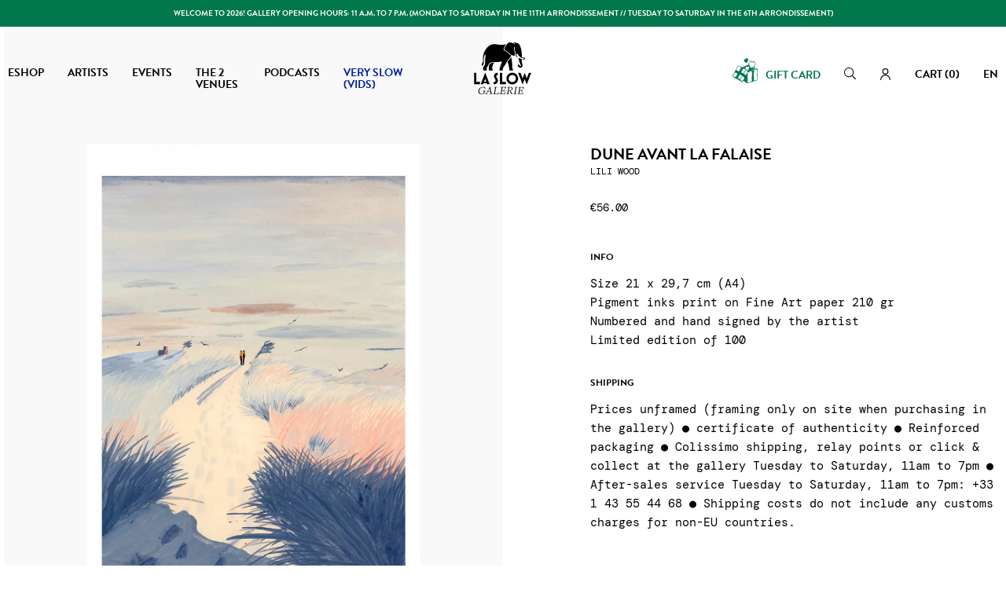

--- FILE ---
content_type: text/html; charset=utf-8
request_url: https://www.slowgalerie.com/en/liliwood/9847-dune-avant-la-falaise.html
body_size: 54581
content:

<!doctype html>
<html lang="en">

    <head>
        
            
    <meta charset="utf-8">


    <meta http-equiv="x-ua-compatible" content="ie=edge">



  <link rel="canonical" href="https://www.slowgalerie.com/en/liliwood/9847-dune-avant-la-falaise.html">

    <title>LILI WOOD</title>
    
        
    
    <meta name="description" content="Tirage à encres pigmentaires de LILI WOOD">
    <meta name="keywords" content="slow galerie,slow,illustration,poster,print,affiche">
                <link rel="canonical" href="https://www.slowgalerie.com/en/liliwood/9847-dune-avant-la-falaise.html">
        
                    <link rel="alternate" href="https://www.slowgalerie.com/fr/liliwood/9847-dune-avant-la-falaise.html" hreflang="fr">
                    <link rel="alternate" href="https://www.slowgalerie.com/en/liliwood/9847-dune-avant-la-falaise.html" hreflang="en-us">
            

    
        <script type="application/ld+json">
  {
    "@context": "https://schema.org",
    "@type": "Organization",
    "name" : "Slow Galerie",
    "url" : "https://www.slowgalerie.com/en/"
         ,"logo": {
        "@type": "ImageObject",
        "url":"https://www.slowgalerie.com/img/slow-galerie-logo-1686673751.jpg"
      }
      }
</script>

<script type="application/ld+json">
  {
    "@context": "https://schema.org",
    "@type": "WebPage",
    "isPartOf": {
      "@type": "WebSite",
      "url":  "https://www.slowgalerie.com/en/",
      "name": "Slow Galerie"
    },
    "name": "LILI WOOD",
    "url":  "https://www.slowgalerie.com/en/liliwood/9847-dune-avant-la-falaise.html"
  }
</script>


  <script type="application/ld+json">
    {
      "@context": "https://schema.org",
      "@type": "BreadcrumbList",
      "itemListElement": [
                  {
            "@type": "ListItem",
            "position": 1,
            "name": "Home",
            "item": "https://www.slowgalerie.com/en/"
          },                  {
            "@type": "ListItem",
            "position": 2,
            "name": "Artists",
            "item": "https://www.slowgalerie.com/en/8-artists"
          },                  {
            "@type": "ListItem",
            "position": 3,
            "name": "LILIWOOD",
            "item": "https://www.slowgalerie.com/en/117-liliwood"
          },                  {
            "@type": "ListItem",
            "position": 4,
            "name": "Dune avant la falaise",
            "item": "https://www.slowgalerie.com/en/liliwood/9847-dune-avant-la-falaise.html"
          }              ]
    }
  </script>
    

    

    
        
    

    
        <meta property="og:title" content="LILI WOOD" />
        <meta property="og:description" content="Tirage à encres pigmentaires de LILI WOOD" />
        <meta property="og:url" content="https://www.slowgalerie.com/en/liliwood/9847-dune-avant-la-falaise.html" />
        <meta property="og:site_name" content="Slow Galerie" />
            



    <meta name="viewport" content="width=device-width, initial-scale=1, maximum-scale=5">



    <link rel="apple-touch-icon" sizes="180x180" href="https://www.slowgalerie.com/themes/slowgaleriextroa/assets/img/favicon/apple-touch-icon.png">
    <link rel="icon" type="image/png" sizes="32x32" href="https://www.slowgalerie.com/themes/slowgaleriextroa/assets/img/favicon/favicon-32x32.png">
    <link rel="icon" type="image/png" sizes="16x16" href="https://www.slowgalerie.com/themes/slowgaleriextroa/assets/img/favicon/favicon-16x16.png">
    <link rel="manifest" href="https://www.slowgalerie.com/themes/slowgaleriextroa/assets/img/favicon/site.webmanifest">
    <link rel="mask-icon" href="https://www.slowgalerie.com/themes/slowgaleriextroa/assets/img/favicon/safari-pinned-tab.svg" color="#000000">
    <meta name="msapplication-TileColor" content="#ffffff">
    <meta name="theme-color" content="#000000">



    <link rel="stylesheet" href="https://use.typekit.net/kcj6lob.css">
      <link rel="stylesheet" href="/modules/ps_checkout/views/css/payments.css?version=4.4.0" type="text/css" media="all">
  <link rel="stylesheet" href="https://www.slowgalerie.com/themes/slowgaleriextroa/assets/cache/theme-eba5d3193.css" type="text/css" media="all">




      
  
    <script type="text/javascript">
            var ASSearchUrl = "https:\/\/www.slowgalerie.com\/en\/module\/pm_advancedsearch4\/advancedsearch4";
            var Chronopost = {"ajax_endpoint":"https:\/\/www.slowgalerie.com\/en\/module\/chronopost\/ajax?ajax=1"};
            var PAYPLUG_DOMAIN = "https:\/\/secure.payplug.com";
            var adtm_activeLink = {"id":117,"type":"category"};
            var adtm_isToggleMode = false;
            var adtm_menuHamburgerSelector = "#menu-icon, .menu-icon";
            var adtm_stickyOnMobile = false;
            var as4_orderBySalesAsc = "Sales: Lower first";
            var as4_orderBySalesDesc = "Sales: Highest first";
            var cb_isDesktop = 1;
            var hiAcceptedCookies = [];
            var hiCookieGoogleConsentSettings = {"consentMode":false,"adStorageDefaultValue":"denied","analyticsStorageDefaultValue":"denied","adStorageCookieType":0,"analyticsStorageCookieType":0,"adsDataRedaction":false,"urlPassthrough":false,"adUserDataDefaultValue":"denied","adUserDataCookieType":0,"adPersonalizationDefaultValue":"denied","adPersonalizationCookieType":0,"functionalityStorageDefaultValue":"denied","personalizationStorageDefaultValue":"denied","securityStorageDefaultValue":"denied","cookiesAccepted":0,"adStorageCookieTypeGranted":"denied","analyticsStorageCookieTypeGranted":"denied","adUserDataCookieTypeGranted":"denied","adPersonalizationCookieTypeGranted":"denied","functionalityStorageCookieTypeGranted":"denied","personalizationStorageCookieTypeGranted":"denied","securityStorageCookieTypeGranted":"denied"};
            var is_sandbox_mode = false;
            var module_name = "payplug";
            var nxtal_delete_confirm_text = "This products will be deleted from wishlist. Are you sure?";
            var nxtal_enable_multiple = false;
            var nxtal_error_text = "The request could not be processed, please try again.";
            var nxtal_id_customer = 0;
            var nxtal_invalid_product_selection = "Please select at least one product to proceed.";
            var nxtal_product_list_toggle = 0;
            var nxtal_wishlist_delete_confirm_text = "This wishlist will be deleted from list. Are you sure?";
            var nxtalwishlist_ajax_link = "https:\/\/www.slowgalerie.com\/en\/module\/nxtalwishlist\/wishlist?token=57da57b15da92c567a2b8548468612a1";
            var payplug_ajax_url = "https:\/\/www.slowgalerie.com\/en\/module\/payplug\/ajax";
            var prestashop = {"cart":{"products":[],"totals":{"total":{"type":"total","label":"Total","amount":0,"value":"\u20ac0.00"},"total_including_tax":{"type":"total","label":"Total (tax incl.)","amount":0,"value":"\u20ac0.00"},"total_excluding_tax":{"type":"total","label":"Total (tax excl.)","amount":0,"value":"\u20ac0.00"}},"subtotals":{"products":{"type":"products","label":"Subtotal","amount":0,"value":"\u20ac0.00"},"discounts":null,"shipping":{"type":"shipping","label":"Shipping","amount":0,"value":""},"tax":null},"products_count":0,"summary_string":"0 items","vouchers":{"allowed":1,"added":[]},"discounts":[],"minimalPurchase":0,"minimalPurchaseRequired":""},"currency":{"id":1,"name":"Euro","iso_code":"EUR","iso_code_num":"978","sign":"\u20ac"},"customer":{"lastname":"","firstname":"","email":"","birthday":"0000-00-00","newsletter":"0","newsletter_date_add":"0000-00-00 00:00:00","optin":"0","website":null,"company":null,"siret":null,"ape":null,"is_logged":false,"gender":{"type":null,"name":null},"addresses":[]},"country":{"id_zone":"11","id_currency":"0","call_prefix":"33","iso_code":"FR","active":"1","contains_states":"0","need_identification_number":"0","need_zip_code":"1","zip_code_format":"NNNNN","display_tax_label":"1","name":"France","id":8},"language":{"name":"English (English)","iso_code":"en","locale":"en-US","language_code":"en-us","active":"1","is_rtl":"0","date_format_lite":"m\/d\/Y","date_format_full":"m\/d\/Y H:i:s","id":2},"page":{"title":"","canonical":"https:\/\/www.slowgalerie.com\/en\/liliwood\/9847-dune-avant-la-falaise.html","meta":{"title":"LILI WOOD","description":"Tirage \u00e0 encres pigmentaires de LILI WOOD","keywords":"slow galerie,slow,illustration,poster,print,affiche","robots":"index"},"page_name":"product","body_classes":{"lang-en":true,"lang-rtl":false,"country-FR":true,"currency-EUR":true,"layout-full-width":true,"page-product":true,"tax-display-enabled":true,"page-customer-account":false,"product-id-9847":true,"product-Dune avant la falaise":true,"product-id-category-117":true,"product-id-manufacturer-20":true,"product-id-supplier-5":true,"product-available-for-order":true},"admin_notifications":[],"password-policy":{"feedbacks":{"0":"Very weak","1":"Weak","2":"Average","3":"Strong","4":"Very strong","Straight rows of keys are easy to guess":"Straight rows of keys are easy to guess","Short keyboard patterns are easy to guess":"Short keyboard patterns are easy to guess","Use a longer keyboard pattern with more turns":"Use a longer keyboard pattern with more turns","Repeats like \"aaa\" are easy to guess":"Repeats like \"aaa\" are easy to guess","Repeats like \"abcabcabc\" are only slightly harder to guess than \"abc\"":"Repeats like \"abcabcabc\" are only slightly harder to guess than \"abc\"","Sequences like abc or 6543 are easy to guess":"Sequences like \"abc\" or \"6543\" are easy to guess.","Recent years are easy to guess":"Recent years are easy to guess","Dates are often easy to guess":"Dates are often easy to guess","This is a top-10 common password":"This is a top-10 common password","This is a top-100 common password":"This is a top-100 common password","This is a very common password":"This is a very common password","This is similar to a commonly used password":"This is similar to a commonly used password","A word by itself is easy to guess":"A word by itself is easy to guess","Names and surnames by themselves are easy to guess":"Names and surnames by themselves are easy to guess","Common names and surnames are easy to guess":"Common names and surnames are easy to guess","Use a few words, avoid common phrases":"Use a few words, avoid common phrases","No need for symbols, digits, or uppercase letters":"No need for symbols, digits, or uppercase letters","Avoid repeated words and characters":"Avoid repeated words and characters","Avoid sequences":"Avoid sequences","Avoid recent years":"Avoid recent years","Avoid years that are associated with you":"Avoid years that are associated with you","Avoid dates and years that are associated with you":"Avoid dates and years that are associated with you","Capitalization doesn't help very much":"Capitalization doesn't help very much","All-uppercase is almost as easy to guess as all-lowercase":"All-uppercase is almost as easy to guess as all-lowercase","Reversed words aren't much harder to guess":"Reversed words aren't much harder to guess","Predictable substitutions like '@' instead of 'a' don't help very much":"Predictable substitutions like \"@\" instead of \"a\" don't help very much.","Add another word or two. Uncommon words are better.":"Add another word or two. Uncommon words are better."}}},"shop":{"name":"Slow Galerie","logo":"https:\/\/www.slowgalerie.com\/img\/slow-galerie-logo-1686673751.jpg","stores_icon":"https:\/\/www.slowgalerie.com\/img\/logo_stores.png","favicon":"https:\/\/www.slowgalerie.com\/img\/favicon.ico"},"core_js_public_path":"\/themes\/","urls":{"base_url":"https:\/\/www.slowgalerie.com\/","current_url":"https:\/\/www.slowgalerie.com\/en\/liliwood\/9847-dune-avant-la-falaise.html","shop_domain_url":"https:\/\/www.slowgalerie.com","img_ps_url":"https:\/\/www.slowgalerie.com\/img\/","img_cat_url":"https:\/\/www.slowgalerie.com\/img\/c\/","img_lang_url":"https:\/\/www.slowgalerie.com\/img\/l\/","img_prod_url":"https:\/\/www.slowgalerie.com\/img\/p\/","img_manu_url":"https:\/\/www.slowgalerie.com\/img\/m\/","img_sup_url":"https:\/\/www.slowgalerie.com\/img\/su\/","img_ship_url":"https:\/\/www.slowgalerie.com\/img\/s\/","img_store_url":"https:\/\/www.slowgalerie.com\/img\/st\/","img_col_url":"https:\/\/www.slowgalerie.com\/img\/co\/","img_url":"https:\/\/www.slowgalerie.com\/themes\/slowgaleriextroa\/assets\/img\/","css_url":"https:\/\/www.slowgalerie.com\/themes\/slowgaleriextroa\/assets\/css\/","js_url":"https:\/\/www.slowgalerie.com\/themes\/slowgaleriextroa\/assets\/js\/","pic_url":"https:\/\/www.slowgalerie.com\/upload\/","theme_assets":"https:\/\/www.slowgalerie.com\/themes\/slowgaleriextroa\/assets\/","theme_dir":"https:\/\/www.slowgalerie.com\/themes\/slowgaleriextroa\/","pages":{"address":"https:\/\/www.slowgalerie.com\/en\/address","addresses":"https:\/\/www.slowgalerie.com\/en\/addresses","authentication":"https:\/\/www.slowgalerie.com\/en\/authentification","manufacturer":"https:\/\/www.slowgalerie.com\/en\/artistes","cart":"https:\/\/www.slowgalerie.com\/en\/cart","category":"https:\/\/www.slowgalerie.com\/en\/index.php?controller=category","cms":"https:\/\/www.slowgalerie.com\/en\/index.php?controller=cms","contact":"https:\/\/www.slowgalerie.com\/en\/contact","discount":"https:\/\/www.slowgalerie.com\/en\/bons-de-reduction","guest_tracking":"https:\/\/www.slowgalerie.com\/en\/guest-tracking","history":"https:\/\/www.slowgalerie.com\/en\/historique-des-commandes","identity":"https:\/\/www.slowgalerie.com\/en\/identity","index":"https:\/\/www.slowgalerie.com\/en\/","my_account":"https:\/\/www.slowgalerie.com\/en\/my-account","order_confirmation":"https:\/\/www.slowgalerie.com\/en\/order-confirmation","order_detail":"https:\/\/www.slowgalerie.com\/en\/index.php?controller=order-detail","order_follow":"https:\/\/www.slowgalerie.com\/en\/details-de-la-commande","order":"https:\/\/www.slowgalerie.com\/en\/order","order_return":"https:\/\/www.slowgalerie.com\/en\/index.php?controller=order-return","order_slip":"https:\/\/www.slowgalerie.com\/en\/credit-slip","pagenotfound":"https:\/\/www.slowgalerie.com\/en\/index.php?controller=pagenotfound","password":"https:\/\/www.slowgalerie.com\/en\/mot-de-passe-oublie","pdf_invoice":"https:\/\/www.slowgalerie.com\/en\/index.php?controller=pdf-invoice","pdf_order_return":"https:\/\/www.slowgalerie.com\/en\/index.php?controller=pdf-order-return","pdf_order_slip":"https:\/\/www.slowgalerie.com\/en\/index.php?controller=pdf-order-slip","prices_drop":"https:\/\/www.slowgalerie.com\/en\/prices-drop","product":"https:\/\/www.slowgalerie.com\/en\/index.php?controller=product","registration":"https:\/\/www.slowgalerie.com\/en\/index.php?controller=registration","search":"https:\/\/www.slowgalerie.com\/en\/search","sitemap":"https:\/\/www.slowgalerie.com\/en\/plan-du-site","stores":"https:\/\/www.slowgalerie.com\/en\/stores","supplier":"https:\/\/www.slowgalerie.com\/en\/suppliers","new_products":"https:\/\/www.slowgalerie.com\/en\/new-products","brands":"https:\/\/www.slowgalerie.com\/en\/artistes","register":"https:\/\/www.slowgalerie.com\/en\/index.php?controller=registration","order_login":"https:\/\/www.slowgalerie.com\/en\/order?login=1"},"alternative_langs":{"fr":"https:\/\/www.slowgalerie.com\/fr\/liliwood\/9847-dune-avant-la-falaise.html","en-us":"https:\/\/www.slowgalerie.com\/en\/liliwood\/9847-dune-avant-la-falaise.html"},"actions":{"logout":"https:\/\/www.slowgalerie.com\/en\/?mylogout="},"no_picture_image":{"bySize":{"cart_default":{"url":"https:\/\/www.slowgalerie.com\/img\/p\/en-default-cart_default.jpg","width":210,"height":210},"small_default":{"url":"https:\/\/www.slowgalerie.com\/img\/p\/en-default-small_default.jpg","width":210,"height":210},"medium_default":{"url":"https:\/\/www.slowgalerie.com\/img\/p\/en-default-medium_default.jpg","width":400,"height":400},"home_default":{"url":"https:\/\/www.slowgalerie.com\/img\/p\/en-default-home_default.jpg","width":400,"height":400},"large_default":{"url":"https:\/\/www.slowgalerie.com\/img\/p\/en-default-large_default.jpg","width":800,"height":800}},"small":{"url":"https:\/\/www.slowgalerie.com\/img\/p\/en-default-cart_default.jpg","width":210,"height":210},"medium":{"url":"https:\/\/www.slowgalerie.com\/img\/p\/en-default-medium_default.jpg","width":400,"height":400},"large":{"url":"https:\/\/www.slowgalerie.com\/img\/p\/en-default-large_default.jpg","width":800,"height":800},"legend":""}},"configuration":{"display_taxes_label":true,"display_prices_tax_incl":true,"is_catalog":false,"show_prices":true,"opt_in":{"partner":false},"quantity_discount":{"type":"discount","label":"Unit discount"},"voucher_enabled":1,"return_enabled":1},"field_required":[],"breadcrumb":{"links":[{"title":"Home","url":"https:\/\/www.slowgalerie.com\/en\/"},{"title":"Artists","url":"https:\/\/www.slowgalerie.com\/en\/8-artists"},{"title":"LILIWOOD","url":"https:\/\/www.slowgalerie.com\/en\/117-liliwood"},{"title":"Dune avant la falaise","url":"https:\/\/www.slowgalerie.com\/en\/liliwood\/9847-dune-avant-la-falaise.html"}],"count":4},"link":{"protocol_link":"https:\/\/","protocol_content":"https:\/\/"},"time":1769256417,"static_token":"57da57b15da92c567a2b8548468612a1","token":"8442d40e8fb562243e93e58a3c684bb7","debug":false};
            var ps_checkout3dsEnabled = true;
            var ps_checkoutApplePayUrl = "https:\/\/www.slowgalerie.com\/en\/module\/ps_checkout\/applepay";
            var ps_checkoutAutoRenderDisabled = false;
            var ps_checkoutCancelUrl = "https:\/\/www.slowgalerie.com\/en\/module\/ps_checkout\/cancel";
            var ps_checkoutCardBrands = ["MASTERCARD","VISA","AMEX","CB_NATIONALE"];
            var ps_checkoutCardFundingSourceImg = "\/modules\/ps_checkout\/views\/img\/payment-cards.png";
            var ps_checkoutCardLogos = {"AMEX":"\/modules\/ps_checkout\/views\/img\/amex.svg","CB_NATIONALE":"\/modules\/ps_checkout\/views\/img\/cb.svg","DINERS":"\/modules\/ps_checkout\/views\/img\/diners.svg","DISCOVER":"\/modules\/ps_checkout\/views\/img\/discover.svg","JCB":"\/modules\/ps_checkout\/views\/img\/jcb.svg","MAESTRO":"\/modules\/ps_checkout\/views\/img\/maestro.svg","MASTERCARD":"\/modules\/ps_checkout\/views\/img\/mastercard.svg","UNIONPAY":"\/modules\/ps_checkout\/views\/img\/unionpay.svg","VISA":"\/modules\/ps_checkout\/views\/img\/visa.svg"};
            var ps_checkoutCartProductCount = 0;
            var ps_checkoutCheckUrl = "https:\/\/www.slowgalerie.com\/en\/module\/ps_checkout\/check";
            var ps_checkoutCheckoutTranslations = {"checkout.go.back.link.title":"Go back to the Checkout","checkout.go.back.label":"Checkout","checkout.card.payment":"Card payment","checkout.page.heading":"Order summary","checkout.cart.empty":"Your shopping cart is empty.","checkout.page.subheading.card":"Card","checkout.page.subheading.paypal":"PayPal","checkout.payment.by.card":"You have chosen to pay by Card.","checkout.payment.by.paypal":"You have chosen to pay by PayPal.","checkout.order.summary":"Here is a short summary of your order:","checkout.order.amount.total":"The total amount of your order comes to","checkout.order.included.tax":"(tax incl.)","checkout.order.confirm.label":"Please confirm your order by clicking &quot;I confirm my order&quot;.","paypal.hosted-fields.label.card-name":"Card holder name","paypal.hosted-fields.placeholder.card-name":"Card holder name","paypal.hosted-fields.label.card-number":"Card number","paypal.hosted-fields.placeholder.card-number":"Card number","paypal.hosted-fields.label.expiration-date":"Expiry date","paypal.hosted-fields.placeholder.expiration-date":"MM\/YY","paypal.hosted-fields.label.cvv":"CVC","paypal.hosted-fields.placeholder.cvv":"XXX","payment-method-logos.title":"100% secure payments","express-button.cart.separator":"or","express-button.checkout.express-checkout":"Express Checkout","error.paypal-sdk":"No PayPal Javascript SDK Instance","error.google-pay-sdk":"No Google Pay Javascript SDK Instance","error.google-pay.transaction-info":"An error occurred fetching Google Pay transaction info","error.apple-pay-sdk":"No Apple Pay Javascript SDK Instance","error.apple-pay.payment-request":"An error occurred fetching Apple Pay payment request","checkout.payment.others.link.label":"Other payment methods","checkout.payment.others.confirm.button.label":"I confirm my order","checkout.form.error.label":"There was an error during the payment. Please try again or contact the support.","loader-component.label.header":"Thanks for your purchase!","loader-component.label.body":"Please wait, we are processing your payment","loader-component.label.body.longer":"This is taking longer than expected. Please wait...","error.paypal-sdk.contingency.cancel":"Card holder authentication canceled, please choose another payment method or try again.","error.paypal-sdk.contingency.error":"An error occurred on card holder authentication, please choose another payment method or try again.","error.paypal-sdk.contingency.failure":"Card holder authentication failed, please choose another payment method or try again.","error.paypal-sdk.contingency.unknown":"Card holder authentication cannot be checked, please choose another payment method or try again.","ok":"Ok","cancel":"Cancel","checkout.payment.token.delete.modal.header":"Delete this payment method?","checkout.payment.token.delete.modal.content":"The following payment method will be deleted from your account:","checkout.payment.token.delete.modal.confirm-button":"Delete payment method","checkout.payment.loader.processing-request":"Please wait, we are processing your request","APPLE_PAY_MERCHANT_SESSION_VALIDATION_ERROR":"We\u2019re unable to process your Apple Pay payment at the moment. This could be due to an issue verifying the payment setup for this website. Please try again later or choose a different payment method.","APPROVE_APPLE_PAY_VALIDATION_ERROR":"We encountered an issue while processing your Apple Pay payment. Please verify your order details and try again, or use a different payment method."};
            var ps_checkoutCheckoutUrl = "https:\/\/www.slowgalerie.com\/en\/order";
            var ps_checkoutConfirmUrl = "https:\/\/www.slowgalerie.com\/en\/order-confirmation";
            var ps_checkoutCreateUrl = "https:\/\/www.slowgalerie.com\/en\/module\/ps_checkout\/create";
            var ps_checkoutCspNonce = "";
            var ps_checkoutCustomMarks = {"google_pay":"\/modules\/ps_checkout\/views\/img\/google_pay.svg","apple_pay":"\/modules\/ps_checkout\/views\/img\/apple_pay.svg"};
            var ps_checkoutExpressCheckoutCartEnabled = false;
            var ps_checkoutExpressCheckoutOrderEnabled = false;
            var ps_checkoutExpressCheckoutProductEnabled = false;
            var ps_checkoutExpressCheckoutSelected = false;
            var ps_checkoutExpressCheckoutUrl = "https:\/\/www.slowgalerie.com\/en\/module\/ps_checkout\/ExpressCheckout";
            var ps_checkoutFundingSource = "paypal";
            var ps_checkoutFundingSourcesSorted = ["paypal","paylater","google_pay","apple_pay","bancontact","eps","giropay","ideal","mybank","p24","blik"];
            var ps_checkoutGooglePayUrl = "https:\/\/www.slowgalerie.com\/en\/module\/ps_checkout\/googlepay";
            var ps_checkoutHostedFieldsContingencies = "SCA_WHEN_REQUIRED";
            var ps_checkoutHostedFieldsEnabled = false;
            var ps_checkoutHostedFieldsSelected = false;
            var ps_checkoutIconsPath = "\/modules\/ps_checkout\/views\/img\/icons\/";
            var ps_checkoutLanguageIsoCode = "en";
            var ps_checkoutLoaderImage = "\/modules\/ps_checkout\/views\/img\/loader.svg";
            var ps_checkoutPartnerAttributionId = "PrestaShop_Cart_PSXO_PSDownload";
            var ps_checkoutPayLaterCartPageButtonEnabled = false;
            var ps_checkoutPayLaterCategoryPageBannerEnabled = false;
            var ps_checkoutPayLaterHomePageBannerEnabled = false;
            var ps_checkoutPayLaterOrderPageBannerEnabled = false;
            var ps_checkoutPayLaterOrderPageButtonEnabled = false;
            var ps_checkoutPayLaterOrderPageMessageEnabled = false;
            var ps_checkoutPayLaterProductPageBannerEnabled = false;
            var ps_checkoutPayLaterProductPageButtonEnabled = false;
            var ps_checkoutPayLaterProductPageMessageEnabled = false;
            var ps_checkoutPayPalButtonConfiguration = {"color":"black","shape":"rect","label":"pay"};
            var ps_checkoutPayPalEnvironment = "LIVE";
            var ps_checkoutPayPalOrderId = "";
            var ps_checkoutPayPalSdkConfig = {"clientId":"AXjYFXWyb4xJCErTUDiFkzL0Ulnn-bMm4fal4G-1nQXQ1ZQxp06fOuE7naKUXGkq2TZpYSiI9xXbs4eo","merchantId":"XEJY63N6E5E4U","currency":"EUR","intent":"capture","commit":"false","vault":"false","integrationDate":"2022-14-06","dataPartnerAttributionId":"PrestaShop_Cart_PSXO_PSDownload","dataCspNonce":"","dataEnable3ds":"true","disableFunding":"card","enableFunding":"paylater","components":"marks,funding-eligibility,googlepay,applepay"};
            var ps_checkoutPayWithTranslations = {"paypal":"Pay with a PayPal account","paylater":"Pay in installments with PayPal Pay Later","google_pay":"Pay by Google Pay","apple_pay":"Pay by Apple Pay","bancontact":"Pay by Bancontact","eps":"Pay by EPS","giropay":"Pay by Giropay","ideal":"Pay by iDEAL","mybank":"Pay by MyBank","p24":"Pay by Przelewy24","blik":"Pay by BLIK"};
            var ps_checkoutPaymentMethodLogosTitleImg = "\/modules\/ps_checkout\/views\/img\/lock_checkout.svg";
            var ps_checkoutPaymentUrl = "https:\/\/www.slowgalerie.com\/en\/module\/ps_checkout\/payment";
            var ps_checkoutRenderPaymentMethodLogos = true;
            var ps_checkoutValidateUrl = "https:\/\/www.slowgalerie.com\/en\/module\/ps_checkout\/validate";
            var ps_checkoutVaultUrl = "https:\/\/www.slowgalerie.com\/en\/module\/ps_checkout\/vault";
            var ps_checkoutVersion = "4.4.0";
            var psemailsubscription_subscription = "https:\/\/www.slowgalerie.com\/en\/module\/ps_emailsubscription\/subscription";
            var wishlist_count = 0;
            var wishlist_mobile_link = "";
          </script>



    <script>
                var jprestaUpdateCartDirectly = 1;
                var jprestaUseCreativeElements = 0;
                </script><script>
pcRunDynamicModulesJs = function() {
// Autoconf - 2023-10-09T12:35:05+00:00
// productcomments
if ($.fn.rating) $('input.star').rating();
if ($.fn.rating) $('.auto-submit-star').rating();
if ($.fn.fancybox) $('.open-comment-form').fancybox({'hideOnContentClick': false});
// ps_shoppingcart
// Cart is refreshed from HTML to be faster
};</script>
<!-- Magic Zoom Plus Prestashop module version v5.10.3 [v1.6.94:v5.3.7] -->
<script type="text/javascript">window["mgctlbx$Pltm"] = "Prestashop";</script>
<link type="text/css" href="/modules/magiczoomplus/views/css/magiczoomplus.css" rel="stylesheet" media="screen" />
<link type="text/css" href="/modules/magiczoomplus/views/css/magiczoomplus.module.css" rel="stylesheet" media="screen" />
<script type="text/javascript" src="/modules/magiczoomplus/views/js/magiczoomplus.js"></script>
<script type="text/javascript" src="/modules/magiczoomplus/views/js/magictoolbox.utils.js"></script>
<script type="text/javascript">
	var mzOptions = {
		'zoomWidth':'auto',
		'zoomHeight':'auto',
		'zoomPosition':'right',
		'zoomDistance':15,
		'selectorTrigger':'click',
		'transitionEffect':true,
		'lazyZoom':false,
		'rightClick':false,
		'cssClass':'',
		'zoomMode':'off',
		'zoomOn':'hover',
		'upscale':true,
		'smoothing':true,
		'variableZoom':false,
		'zoomCaption':'off',
		'expand':'window',
		'expandZoomMode':'zoom',
		'expandZoomOn':'click',
		'expandCaption':true,
		'closeOnClickOutside':true,
		'hint':'once',
		'textHoverZoomHint':'Hover to zoom',
		'textClickZoomHint':'Click to zoom',
		'textExpandHint':'Click to expand',
		'textBtnClose':'Close',
		'textBtnNext':'Next',
		'textBtnPrev':'Previous'
	}
</script>
<script type="text/javascript">
	var mzMobileOptions = {
		'zoomMode':'off',
		'textHoverZoomHint':'Touch to zoom',
		'textClickZoomHint':'Double tap or pinch to zoom',
		'textExpandHint':'Tap to expand'
	}
</script>

<script type="text/javascript">
    var isPrestaShop15x = true;
    var isPrestaShop1541 = true;
    var isPrestaShop156x = true;
    var isPrestaShop16x = true;
    var isPrestaShop17x = true;
    var mEvent = 'click';
    var originalLayout = false;
    var m360AsPrimaryImage = true && (typeof(window['Magic360']) != 'undefined');
    var useMagicScroll = false;
    var scrollItems = 3;
    var isProductMagicZoomReady = false;
    var allowHighlightActiveSelectorOnUpdate = true;
    mzOptions['onZoomReady'] = function(id) {
        //console.log('MagicZoomPlus onZoomReady: ', id);
        if (id == 'MagicZoomPlusImageMainImage') {
            isProductMagicZoomReady = true;
        }
    }
    mzOptions['onUpdate'] = function(id, oldA, newA) {
        //console.log('MagicZoomPlus onUpdate: ', id);
        if (allowHighlightActiveSelectorOnUpdate) {
            mtHighlightActiveSelector(newA);
        }
        allowHighlightActiveSelectorOnUpdate = true;
    }


</script>
<script type="text/javascript" src="/modules/magiczoomplus/views/js/product17.js"></script>

<script type="text/javascript" src="/modules/magiczoomplus/views/js/switch.js"></script>
<script async src="https://www.googletagmanager.com/gtag/js?id=G-ZTBKRKPTET"></script>
<script>
  window.dataLayer = window.dataLayer || [];
  function gtag(){dataLayer.push(arguments);}
  gtag('js', new Date());
  gtag(
    'config',
    'G-ZTBKRKPTET',
    {
      'debug_mode':false
      , 'anonymize_ip': true                }
  );
</script>

<!-- START OF DOOFINDER SCRIPT -->
  <script>
    const dfLayerOptions = {
      installationId: "47c83a9c-af68-4490-bdef-598c5c1b960b",
      zone: "eu1",
      language: "en",
      currency: "EUR"
    };
    (function (l, a, y, e, r, s) {
      r = l.createElement(a); r.onload = e; r.async = 1; r.src = y;
      s = l.getElementsByTagName(a)[0]; s.parentNode.insertBefore(r, s);
    })(document, 'script', 'https://cdn.doofinder.com/livelayer/1/js/loader.min.js', function () {
      doofinderLoader.load(dfLayerOptions);
    });

    document.addEventListener('doofinder.cart.add', function(event) {

      const checkIfCartItemHasVariation = (cartObject) => {
        return (cartObject.item_id === cartObject.grouping_id) ? false : true;
      }

      /**
      * Returns only ID from string
      */
      const sanitizeVariationID = (variationID) => {
        return variationID.replace(/\D/g, "")
      }

      doofinderManageCart({
        cartURL          : "https://www.slowgalerie.com/en/cart",  //required for prestashop 1.7, in previous versions it will be empty.
        cartToken        : "57da57b15da92c567a2b8548468612a1",
        productID        : checkIfCartItemHasVariation(event.detail) ? event.detail.grouping_id : event.detail.item_id,
        customizationID  : checkIfCartItemHasVariation(event.detail) ? sanitizeVariationID(event.detail.item_id) : 0,   // If there are no combinations, the value will be 0
        cuantity         : event.detail.amount,
      });
    });
  </script>
<!-- END OF DOOFINDER SCRIPT -->
                                <script type="text/javascript">
	        var product_stocks_list = '[[{&quot;id_warehouse&quot;:&quot;1&quot;,&quot;physical_quantity&quot;:&quot;3&quot;,&quot;name&quot;:&quot;R\u00e9publique&quot;,&quot;delivery_time&quot;:&quot;&quot;,&quot;location&quot;:&quot;&quot;,&quot;id_address&quot;:&quot;43134&quot;,&quot;country&quot;:&quot;France&quot;,&quot;reserved_quantity&quot;:0,&quot;available_quantity&quot;:&quot;3&quot;},{&quot;id_warehouse&quot;:&quot;2&quot;,&quot;physical_quantity&quot;:&quot;4&quot;,&quot;name&quot;:&quot;Jardin du Luxembourg&quot;,&quot;delivery_time&quot;:&quot;&quot;,&quot;location&quot;:&quot;&quot;,&quot;id_address&quot;:&quot;43135&quot;,&quot;country&quot;:&quot;France&quot;,&quot;reserved_quantity&quot;:0,&quot;available_quantity&quot;:&quot;4&quot;}]]';
		product_stocks_list = product_stocks_list.replace(/&quot;/ig,'"');
	    var module_dir = '/modules/wkwarehouses/';
	var products_txt = 'products';
	var warehouse_select_label = 'Warehouse';
	var product_txt = 'product';
	var instock_txt = 'In stock';
	var only_txt = 'Only';
	var only2_txt = 'copy available';
	var only2s_txt = 'copies available';
            var alertstock = true;
        var soonnostock_txt = 'Few copies';
        var nostock_txt = 'Temporarily unavailable';
    
	var location_txt = 'Location';
	var txt_ok = 'Ok';
	var txt_multi_warehouses = 'You are trying to add a product stored in a warehouse different than the ones where are stored the products found in your cart! Please try with another product.';
	var txt_invalid_qty = 'Invalid quantity!';
	var item_instock_txt = 'items in stock';
	var remove_product_cart_txt = 'Remove this product / warehouse from the cart';
	var warehouse_selected_txt = 'Selected warehouse:';
	var loading_txt = 'Loading...';
	var availability_carriers_txt = 'This product can not be delivered!';
	var display_warehouses_name = 1;
	var display_warehouses_stock = 1;
	var display_warehouses_locations = 0;
	var display_deliveries_times = 0;
	var display_warehouses_countries = 0;
	var display_icon = 1;
    var display_warehouses_infos = 'afterCart';
		var warehouses_txt = 'Warehouses';
	
	var process_cart_url = 'https://www.slowgalerie.com/en/module/wkwarehouses/processactions';
	process_cart_url = process_cart_url.replace(/&amp;/g, '&');
	var allow_set_warehouse = 0;
	var display_selected_best_warehouse = 0;
	var display_warehouse_name = 1;
	var display_warehouse_location = 0;
	var display_warehouse_quantity = 1;
	var display_delivery_time = 0;
	var display_country = 0;
</script>
                                <script type="text/javascript">
	        var product_stocks_list = '[[{&quot;id_warehouse&quot;:&quot;1&quot;,&quot;physical_quantity&quot;:&quot;3&quot;,&quot;name&quot;:&quot;R\u00e9publique&quot;,&quot;delivery_time&quot;:&quot;&quot;,&quot;location&quot;:&quot;&quot;,&quot;id_address&quot;:&quot;43134&quot;,&quot;country&quot;:&quot;France&quot;,&quot;reserved_quantity&quot;:0,&quot;available_quantity&quot;:&quot;3&quot;},{&quot;id_warehouse&quot;:&quot;2&quot;,&quot;physical_quantity&quot;:&quot;4&quot;,&quot;name&quot;:&quot;Jardin du Luxembourg&quot;,&quot;delivery_time&quot;:&quot;&quot;,&quot;location&quot;:&quot;&quot;,&quot;id_address&quot;:&quot;43135&quot;,&quot;country&quot;:&quot;France&quot;,&quot;reserved_quantity&quot;:0,&quot;available_quantity&quot;:&quot;4&quot;}]]';
		product_stocks_list = product_stocks_list.replace(/&quot;/ig,'"');
	    var module_dir = '/modules/wkwarehouses/';
	var products_txt = 'products';
	var warehouse_select_label = 'Warehouse';
	var product_txt = 'product';
	var instock_txt = 'In stock';
	var only_txt = 'Only';
	var only2_txt = 'copy available';
	var only2s_txt = 'copies available';
            var alertstock = true;
        var soonnostock_txt = 'Few copies';
        var nostock_txt = 'Temporarily unavailable';
    
	var location_txt = 'Location';
	var txt_ok = 'Ok';
	var txt_multi_warehouses = 'You are trying to add a product stored in a warehouse different than the ones where are stored the products found in your cart! Please try with another product.';
	var txt_invalid_qty = 'Invalid quantity!';
	var item_instock_txt = 'items in stock';
	var remove_product_cart_txt = 'Remove this product / warehouse from the cart';
	var warehouse_selected_txt = 'Selected warehouse:';
	var loading_txt = 'Loading...';
	var availability_carriers_txt = 'This product can not be delivered!';
	var display_warehouses_name = 1;
	var display_warehouses_stock = 1;
	var display_warehouses_locations = 0;
	var display_deliveries_times = 0;
	var display_warehouses_countries = 0;
	var display_icon = 1;
    var display_warehouses_infos = 'afterCart';
		var warehouses_txt = 'Warehouses';
	
	var process_cart_url = 'https://www.slowgalerie.com/en/module/wkwarehouses/processactions';
	process_cart_url = process_cart_url.replace(/&amp;/g, '&');
	var allow_set_warehouse = 0;
	var display_selected_best_warehouse = 0;
	var display_warehouse_name = 1;
	var display_warehouse_location = 0;
	var display_warehouse_quantity = 1;
	var display_delivery_time = 0;
	var display_country = 0;
</script>
                                <script type="text/javascript">
	        var product_stocks_list = '[[{&quot;id_warehouse&quot;:&quot;1&quot;,&quot;physical_quantity&quot;:&quot;3&quot;,&quot;name&quot;:&quot;R\u00e9publique&quot;,&quot;delivery_time&quot;:&quot;&quot;,&quot;location&quot;:&quot;&quot;,&quot;id_address&quot;:&quot;43134&quot;,&quot;country&quot;:&quot;France&quot;,&quot;reserved_quantity&quot;:0,&quot;available_quantity&quot;:&quot;3&quot;},{&quot;id_warehouse&quot;:&quot;2&quot;,&quot;physical_quantity&quot;:&quot;4&quot;,&quot;name&quot;:&quot;Jardin du Luxembourg&quot;,&quot;delivery_time&quot;:&quot;&quot;,&quot;location&quot;:&quot;&quot;,&quot;id_address&quot;:&quot;43135&quot;,&quot;country&quot;:&quot;France&quot;,&quot;reserved_quantity&quot;:0,&quot;available_quantity&quot;:&quot;4&quot;}]]';
		product_stocks_list = product_stocks_list.replace(/&quot;/ig,'"');
	    var module_dir = '/modules/wkwarehouses/';
	var products_txt = 'products';
	var warehouse_select_label = 'Warehouse';
	var product_txt = 'product';
	var instock_txt = 'In stock';
	var only_txt = 'Only';
	var only2_txt = 'copy available';
	var only2s_txt = 'copies available';
            var alertstock = true;
        var soonnostock_txt = 'Few copies';
        var nostock_txt = 'Temporarily unavailable';
    
	var location_txt = 'Location';
	var txt_ok = 'Ok';
	var txt_multi_warehouses = 'You are trying to add a product stored in a warehouse different than the ones where are stored the products found in your cart! Please try with another product.';
	var txt_invalid_qty = 'Invalid quantity!';
	var item_instock_txt = 'items in stock';
	var remove_product_cart_txt = 'Remove this product / warehouse from the cart';
	var warehouse_selected_txt = 'Selected warehouse:';
	var loading_txt = 'Loading...';
	var availability_carriers_txt = 'This product can not be delivered!';
	var display_warehouses_name = 1;
	var display_warehouses_stock = 1;
	var display_warehouses_locations = 0;
	var display_deliveries_times = 0;
	var display_warehouses_countries = 0;
	var display_icon = 1;
    var display_warehouses_infos = 'afterCart';
		var warehouses_txt = 'Warehouses';
	
	var process_cart_url = 'https://www.slowgalerie.com/en/module/wkwarehouses/processactions';
	process_cart_url = process_cart_url.replace(/&amp;/g, '&');
	var allow_set_warehouse = 0;
	var display_selected_best_warehouse = 0;
	var display_warehouse_name = 1;
	var display_warehouse_location = 0;
	var display_warehouse_quantity = 1;
	var display_delivery_time = 0;
	var display_country = 0;
</script>

<script type="text/javascript">
    opartStatSaveSessionUrl = "https://www.slowgalerie.com/en/module/opartstat/saveSession?ajax=1";
    opartStatSaveSessionUrl = opartStatSaveSessionUrl.replace(/&amp;/g, '&');
    opartControllerName = "ProductController";
    opartElementId = "9847";
    opartshopId = "1";
    opartUserAgent = "Mozilla/5.0 (Macintosh; Intel Mac OS X 10_15_7) AppleWebKit/537.36 (KHTML, like Gecko) Chrome/131.0.0.0 Safari/537.36; ClaudeBot/1.0; +claudebot@anthropic.com)";
</script>
<script async src="/modules/opartstat/views/js/saveSession.js"></script>

 





<script src="https://cdn.brevo.com/js/sdk-loader.js" async></script>
<script>
    window.Brevo = window.Brevo || [];
    Brevo.push([
        "init",
        {
            client_key: "neax2rpxaygcbaq0f9qin4b7",
            email_id: "",
        },
    ]);
</script>




        
  <meta property="og:type" content="product">
  <meta property="og:url" content="https://www.slowgalerie.com/en/liliwood/9847-dune-avant-la-falaise.html">
  <meta property="og:title" content="LILI WOOD">
  <meta property="og:site_name" content="Slow Galerie">
  <meta property="og:description" content="Tirage à encres pigmentaires de LILI WOOD">
  <meta property="og:image" content="https://www.slowgalerie.com/14848-large_default/dune-avant-la-falaise.jpg">
  <meta property="product:pretax_price:amount" content="53.080569">
  <meta property="product:pretax_price:currency" content="EUR">
  <meta property="product:price:amount" content="56">
  <meta property="product:price:currency" content="EUR">
    <meta property="product:weight:value" content="0.100000">
  <meta property="product:weight:units" content="kg">
  
    </head>

    <body id="product" class="lang-en country-fr currency-eur layout-full-width page-product tax-display-enabled product-id-9847 product-dune-avant-la-falaise product-id-category-117 product-id-manufacturer-20 product-id-supplier-5 product-available-for-order">

        
            
        

        
            
<svg aria-hidden="true" focusable="false" width="0" height="0" style="position:absolute"><symbol viewBox="0 0 24 24" id="icon-add" xmlns="http://www.w3.org/2000/svg"><path fill="currentColor" d="M19 13h-6v6h-2v-6H5v-2h6V5h2v6h6v2z"/></symbol><symbol viewBox="0 0 20 16" id="icon-add-to-cart" xmlns="http://www.w3.org/2000/svg"><path d="M20 7.49l-1.66-3.21a.53.53 0 00-.46-.28l-1.76.22.82-2.22a1 1 0 00-.59-1.31L14.6.06a1 1 0 00-1.28.6L12 4.34a4.48 4.48 0 00-9-.23L2.12 4a.53.53 0 00-.46.28L.05 7.49a.51.51 0 00.32.72L2 8.68v4.6a1 1 0 00.76 1l6.75 1.69a1.92 1.92 0 001 0l6.77-1.69a1 1 0 00.75-1v-4.6l1.63-.47a.51.51 0 00.34-.72zM14.26 1l1.74.63-1 2.73-2 .26zm-13 6.42L2.4 5l5.95.76-1.88 3.16zm8.24 7.49L3 13.28V9a36.51 36.51 0 003.7 1 .52.52 0 00.44-.25L9.5 5.83zM10 5l-6-.76a3.49 3.49 0 017 .26v.38zm7 8.28l-6.5 1.63V5.83l2.37 3.92a.5.5 0 00.44.25c.1 0-.17.06 3.69-1zm-3.47-4.36L11.65 5.8l6-.76 1.19 2.37z" fill="currentColor" fill-rule="evenodd"/></symbol><symbol viewBox="0 0 79.18 133.6" id="icon-arrow-down" xmlns="http://www.w3.org/2000/svg"><path d="M42.7 132l35.4-41a4.47 4.47 0 00-6.8-5.8l-27.2 31.4V4.5a4.5 4.5 0 00-9 0v113.2l-16-17.9L8 85.8a4.46 4.46 0 00-6.3-.7A4.55 4.55 0 000 88.6a4.19 4.19 0 001 2.8l11.2 14.2 23.7 26.5a4.48 4.48 0 003.4 1.5 4.77 4.77 0 003.4-1.6z" fill="currentColor"/></symbol><symbol viewBox="0 0 127.56 52.89" id="icon-arrow-left" xmlns="http://www.w3.org/2000/svg"><path d="M119.31 18.15c-21 1-30.6-.3-51.5.6-11.33.76-22.6 1.49-33.78 1.53a48.39 48.39 0 0010-8.93c3.3-3.8-.8-14.2-4.1-10.6-9.1 10.5-23.2 15.8-36.6 17.3-1.88.16-2.84 2.27-3 4.72-.68 3-.23 6.43 2.12 7.48 15.4 6.8 30.4 13.9 45.1 22.1 5.5 3.1 6.6-8 1.5-11.1q-7.48-4.35-15.09-8.43c11.55-.12 23.17-1 34.89-2 22.6-1.9 34-.3 56.6-2.2 5.55-.47-.94-10.87-6.14-10.47z" fill="currentColor"/></symbol><symbol viewBox="0 0 127.52 52.89" id="icon-arrow-right" xmlns="http://www.w3.org/2000/svg"><path d="M127.31 23.17c-.08-2.6-1-4.9-3-5-13.5-1.5-27.6-6.8-36.7-17.4-3.3-3.6-7.4 6.8-4.1 10.6a48.08 48.08 0 0010 8.93c-11.17 0-22.44-.77-33.77-1.53-20.9-.9-30.5.4-51.5-.6-5.2-.4-11.7 10-6 10.6 22.7 1.8 34.1.3 56.5 2.1 11.71 1 23.33 1.85 34.88 2q-7.62 4.04-15.1 8.38c-5.1 3.1-4 14.2 1.5 11.1 14.7-8.2 29.7-15.3 45.1-22.1 2.24-1.01 2.75-4.25 2.19-7.08z" fill="currentColor"/></symbol><symbol viewBox="0 0 79.18 133.6" id="icon-arrow-top" xmlns="http://www.w3.org/2000/svg"><path d="M36.48 1.6l-35.4 41a4.47 4.47 0 006.8 5.8L35.08 17v112.1a4.5 4.5 0 009 0V15.9l16 17.9 11.1 14a4.46 4.46 0 006.3.7 4.55 4.55 0 001.7-3.5 4.19 4.19 0 00-1-2.8L67 28 43.28 1.5a4.48 4.48 0 00-3.4-1.5 4.77 4.77 0 00-3.4 1.6z" fill="currentColor"/></symbol><symbol viewBox="0 0 158.83 220.89" id="icon-artist" xmlns="http://www.w3.org/2000/svg"><g fill="currentColor"><path d="M60.13 53.16c2.2-3.2 4-6 5.9-8.7 2.4-3.5 4.8-7 7.1-10.6 1.6-2.4 2.8-5 4.5-7.4 2.4-3.3 5-6.5 7.6-9.9a18.29 18.29 0 01-.6-2.5c-1.1-8.1 5.6-14.8 13.9-14 1.9.2 3.6.9 4.2 2.9a.76.76 0 00.2.4c3.5 3.8 2.9 8 1.2 12.3-.1.1 0 .3-.1.8.8 1.3 1.8 2.8 2.7 4.3 5.8 9.1 11.6 18.2 17.3 27.3.4.6.9 1.2 1.3 1.9a5.1 5.1 0 005.3 2.8 8.07 8.07 0 015.5 1.6 7.2 7.2 0 007 .8c2.9-1.1 5.7-.3 8.4.6a3.09 3.09 0 012.2 3.1c0 2.8.4 5.6-.8 8.4-1.9 4.4-1.1 8.5 1.4 12.5a23 23 0 012.5 6.3 7 7 0 01-.9 6.1 17.91 17.91 0 00-1.2 2.4 5 5 0 00-.1 4c1 2.7 2 5.4 2.9 8.1a22 22 0 011.2 4.4 9.46 9.46 0 01-1.5 6.9 19.64 19.64 0 00-2.6 5.7 11.69 11.69 0 00.3 7.6c.9 2.2 1.3 4.7 2.2 6.9a6.67 6.67 0 01-.5 5.7c-.5.9-1.1 1.8-1.6 2.8a7 7 0 00-.2 6.6c1 2.3 1.8 4.8 2.6 7.3a6.4 6.4 0 010 4.9c-1.9 4.9-2 10.1-2.1 15.2 0 2.7.1 5.5-.7 8.1a12.24 12.24 0 00.1 6.3c.8 4.1.4 7.8-2.7 11a3.3 3.3 0 00-.7 3.8 5.24 5.24 0 01.2 1.8c-1.5 2-3.8 2.7-5.7 3.9-3.6 2.2-7.5 3.1-11.6 3.8-3.4.5-6.9 1.1-10.4 1.4a57.58 57.58 0 01-5.9.1c-3.5 0-7 0-10.5-.2l-20.5-.9-13.2-.6a38.59 38.59 0 01-7.6-1 34.43 34.43 0 00-7.2-.5c-6.6.2-13-1.1-19.5-1.9a3.16 3.16 0 01-1.7-.6c-1.1-1.1-2.4-1-3.8-1-2.9 0-3.7-.7-4.3-3.6s-1.1-6-1.7-8.9-1-5.7-1.7-8.5a9.36 9.36 0 01-.1-4.4 19.43 19.43 0 00.2-5.4c-.4-7.4-.9-14.8-1.4-22.3-.3-3.5-.7-6.9-1-10.4-.2-2-.2-3.9-.3-5.9a10.82 10.82 0 000-1.8c-1-4-.7-8.1-.7-12.2 0-9 .1-17.9 0-26.9-.1-8.5-.4-17-.5-25.5-.1-3-.2-6.1-.1-9.1a6.11 6.11 0 01.8-3c1.5-2 2.7-4.2 5.4-5.1a33.65 33.65 0 009.9-5.6c2.3-1.8 4.8-3.1 7.2-4.8 3.1-2.1 6.1-2.4 9.3-.2a25.26 25.26 0 005.2 2.6zm-30.9 12c-3 4.3-3.1 4.8-2.6 9.5a63.6 63.6 0 01.7 8.6 217.63 217.63 0 00.4 26.8 28.05 28.05 0 010 4.1 121.44 121.44 0 00.8 20.9c.5 5.9 1.4 11.7 2.1 17.6a5.65 5.65 0 001.3 3.3 7.61 7.61 0 011.2 1.9c4.4 9.4 10.5 17.7 16.3 26.3 1.8 2.6 4 4.9 5.9 7.5 5.7 7.7 12.5 14.5 19.4 21.1a9.06 9.06 0 006.5 2.6c6.2-.1 12.4-.1 18.7-.1a10.37 10.37 0 006.4-2 79.52 79.52 0 0012.2-10.2c5.2-5.7 10.2-11.6 15.3-17.5a4.44 4.44 0 00.8-1.1 33.22 33.22 0 002.4-12.9c-.1-9.3-.1-18.5-.2-27.8a74.78 74.78 0 00-.1-8.2c-.3-2.9-.9-5.7-.4-8.6a3 3 0 00-.2-1.3c-.1-2.4-.3-4.8-.2-7.3.1-4.1.6-8.2.4-12.3a173.65 173.65 0 01.5-25 49.21 49.21 0 00-.2-8.6c-.5-4.3-3.2-6.7-7.6-7.1a17.7 17.7 0 00-2.3-.1c-3.5.2-7 .5-10.4.6a51.43 51.43 0 01-6.8 0c-3.6-.4-7.2-1.1-10.8-1.6a41 41 0 00-5-.2c-3.9 0-7.9.4-11.8.1-6.8-.5-13.6-.5-20.5-.7-9.6-.2-19.1.3-28.7 1-1.4.3-2.5.54-3.5.7zm119 145.3c.1-2.1-.1-4.2 1.2-6.1 2.1-3.1 2.6-6.8 2.1-10.8a14.46 14.46 0 010-3.6c.3-3.6.7-7.2.9-10.9.2-4.1 0-8.3 1.3-12.2s.4-7.1-.6-10.6a14.76 14.76 0 00-1.2-2.9 7.77 7.77 0 01.2-7.4 7.46 7.46 0 01.7-1.2 7 7 0 00.7-7.7c-.6-1.4-.7-3-1.3-4.3a15.23 15.23 0 01-.9-7.6 14.8 14.8 0 012.5-7.2c2.4-3.8 2.7-7.5.4-11.6-1.2-2.1-1.6-4.6-2.5-6.8A8 8 0 01152 93a20 20 0 011-2.1 7.33 7.33 0 00.4-6.6c-.7-1.7-1.5-3.3-2.3-4.9-1.8-3.6-3.1-7.3-1.6-11.4a21.92 21.92 0 001.5-4.3 16.29 16.29 0 00-.8-4.3 7.5 7.5 0 010-1.5c-3.2-1.7-5.8-.1-8.2.9a42.62 42.62 0 01-4.2-1.1c-1.1-.4-2.1-1.2-3.2-1.7a7.71 7.71 0 00-2.6-.7 10.2 10.2 0 00-6.1 1.4 12.68 12.68 0 01-11.8 1.1 4 4 0 00-1.1 0c-.9 1.2-1.6 2.3-2.4 3.4-.4.6-1.1 1.1-.4 2.2a9.25 9.25 0 002.9.2c5.3-.9 10.6-.4 15.9-.6a9.53 9.53 0 016.6 2.3 8.86 8.86 0 013.9 6.9c.2 3.8.1 7.6 0 11.4-.1 3.3-.6 6.6-.6 10 0 7.9.1 15.8.1 23.6 0 2.4 0 4.8.1 7.3.2 5.5.6 10.9.7 16.4q.15 14.1 0 28.2c-.1 5.8-.5 11.5-.7 17.3-.1 2.3-.4 4.5.1 6.7 2.4-.1 4.6-.3 6.9-.2 1.3 0 1.9.7 1.6 2.2-2.7 1.3-5.6.8-8.4 1.2a100.87 100.87 0 00-.8 18.2c4.03.76 6.5-2.24 9.73-4.04zm-24.3-156.7c-7.3-11.4-14.3-22.4-21.3-33.4-.2-.4-.7-.6-1-1a37.89 37.89 0 01-6.6 1.1c-2.4 0-4.7-.8-7.2-1.2a57.12 57.12 0 00-6.5 8.2c-4.6 6.8-9.1 13.6-13.6 20.5a10.85 10.85 0 00-1.5 2.8 13 13 0 000 2.8c1.2-.3 2.1-.3 2.9-.6a31.07 31.07 0 004.1-2c3.2-2.2 6.3-1.8 9.4.2.5.3 1.1.5 1.6.8a17.7 17.7 0 007.9 1.9 32.61 32.61 0 0011.2-1.5 7.36 7.36 0 016.6.6 31.07 31.07 0 004.1 2 9.79 9.79 0 009.9-1.2zm-84.8 6.9a3.58 3.58 0 001.1.4l34.2-.3a58.85 58.85 0 013.2-5.6c.7-1 1.8-.9 2.8.3-.8 1.6-1.6 3.4-2.6 5.2 3.2 1.2 6.2.4 9.2.6l9.1.6c3 .2 6 .6 8.6.8l5.9-6.2c-1.8-1.3-3.5-2.7-5.8-1.7a29 29 0 01-13.4 1.6 16.89 16.89 0 01-7-1.8c-1-.6-2.2-1.1-3.2-1.7a4.88 4.88 0 00-5.2-.1c-1.2.6-2.4 1.3-3.6 2a13.41 13.41 0 01-7.9 1.8 18.19 18.19 0 01-10.6-3.5 3.67 3.67 0 00-3.9-.4 35.83 35.83 0 00-11.2 7.6c.17-.1.17.1.3.4zm56.8-56.6c-3.6 1.1-4.9 2.5-5.7 5.8 1.77-1 3.5-2.7 5.7-5.8zM12.53 129.86c.2 4.8.3 9.7.5 14.5 0 1.1.1 2.1 0 3.2 0 .8-.6 1.6-1.4 1.4a3.35 3.35 0 01-1.7-1.2 4.78 4.78 0 01-.4-1.8c-.2-3.2-.6-6.4-.6-9.5.1-7.7.3-15.5.5-23.2a12.41 12.41 0 01.3-2.7c.2-.5.9-1.1 1.3-1a2.38 2.38 0 011.7 1.2 10.8 10.8 0 01.2 3.1v15.9a.6.6 0 01-.4.1zM3.83 129.46a12.21 12.21 0 01-.1 2.7 2 2 0 01-1.1 1.3 1.38 1.38 0 01-1.8-.9c-.7-2.5-1.3-5-.3-7.5a1.6 1.6 0 011.4-.8 2.16 2.16 0 011.4.9 3.29 3.29 0 01.4 1.7 24.32 24.32 0 010 2.7c0-.1 0-.1.1-.1z"/><path d="M81.43 191c.6.4 1.2.8 1.9 1.2a5.7 5.7 0 012.9 6.1 7.59 7.59 0 00.1 1.6c1.5 2.2 4.1 1.9 6 2.8.5 1 .2 1.7-.6 1.9-3.1.7-5.7-.5-7.9-2.5a3.29 3.29 0 01-.8-2 8.84 8.84 0 010-2.3 3.37 3.37 0 00-1.9-3.8c-1.5-.7-2.6-1.7-2.6-3.4a5.28 5.28 0 013-4.8 26 26 0 012.5-1 48.27 48.27 0 0010.1-5.2 13.79 13.79 0 004.8-4.8 12.58 12.58 0 00.7-2.8 17.77 17.77 0 00-2.5.1c-2.6.8-5.2 1.7-7.8 2.5a19.7 19.7 0 01-5.4.9c-3.4 0-5.1-1.7-5.1-5 0-2.4.3-4.8.5-7.4-1.9-1-3.8-.2-5.6 0s-3.6.5-5.4.7a2.89 2.89 0 01-3.4-2.3 30.83 30.83 0 01-1.3-6.6c-.1-3.9-.4-7.8.7-11.7.7-2.4.6-5.1 1-7.7a31.49 31.49 0 013.1-9.4 23 23 0 001.2-3.4 52.7 52.7 0 015.2-11.6 3.81 3.81 0 011.1-1.4 1.9 1.9 0 011.3-.1c.2 0 .4.5.4.7a5.54 5.54 0 01-.2 1.8c-1 2.7-2.3 5.3-3.2 8-.8 2.4-1.4 4.9-2 7.5-.8 3.4-1.3 6.9-2.2 10.2-1.3 5-1.5 10.2-2.1 15.3-.3 2.8.6 3.9 3.5 4.2 1.3.1 2.7-.1 4.1-.1s2.7-.2 4.1-.1c2.1.2 2.9 1.2 3 3.3.1 3 .1 6.1.1 9.1 0 .7.1 1.5.1 2.3 1.7 1.1 3.3.7 4.9.2 2.8-.8 5.5-1.8 8.2-2.7a15.67 15.67 0 013.1-.8 3.78 3.78 0 014 4.7 14 14 0 01-4.9 7.5 47.75 47.75 0 01-12.7 7c-1.43.46-3 .66-4 3.3z"/><path d="M97.83 146.66a9.62 9.62 0 01-8.5-4.7 6.09 6.09 0 01-.2-6.5c2.9-5.2 6.6-7.1 13.3-5.8a4.33 4.33 0 011.2.5c2.8 1.7 4.6 7.5 3.3 10.5a9.91 9.91 0 01-9.1 6zm3.2-14.5a10.6 10.6 0 00-7.4 2.9c-1.7 1.5-1.9 3.3-1.2 5.4.6 1.9 2.2 2.3 3.9 2.6a7.32 7.32 0 004.8-.9 5 5 0 002-7 32.12 32.12 0 00-2.13-3z"/><path d="M113.63 135c-1.5.9-2.3.8-3 0a19.35 19.35 0 01-2.8-3.6c-2.5-4.5-8.6-5.5-13.3-3.3a21.87 21.87 0 00-7 5 39.67 39.67 0 01-2.9 2.9 1.63 1.63 0 01-2.4-.2c-.3-.6-.6-1.6-.3-2.1 2.6-4.4 6-8.1 10.8-10a13 13 0 0110.2.5 25.75 25.75 0 018.3 6.3c1.1 1.16 1.6 2.86 2.4 4.5zM124.63 79.66a30.3 30.3 0 00-3.6.4c-2.3.4-3.5 1.5-3.8 3.8a10.87 10.87 0 00-.1 1.8c-.5 4-2.6 6.3-6.6 6.8a27.73 27.73 0 01-4.1.1 3.15 3.15 0 00-3.3 2.6 33.82 33.82 0 01-1.1 3.4 6.32 6.32 0 01-3.7 3.8 1.36 1.36 0 01-1.9-.7 1.71 1.71 0 01.2-1.6c2-1.3 2.6-3.3 3.1-5.4.6-3.1 2.7-4.6 5.7-5 1.5-.2 3-.2 4.5-.4 2.8-.3 3.6-1.1 4-3.9l.3-2.7c.8-4.4 4.6-6.3 9-4.9.5.1.77 1 1.4 1.9zM108 75c-1.4.9-2.9.1-4.4.2-2.4.1-4.4.8-5.8 2.9a3.5 3.5 0 00-.5 3.4c.3.8.5 1.7.8 2.6a4.21 4.21 0 01-1.6 5.2 9.68 9.68 0 01-3.1 1.8 8.88 8.88 0 00-5 4.3 15.22 15.22 0 01-4.3 5.1c-1.2-.4-1.7-1.2-1.2-2.1 1.4-2.5 2.9-5 4.5-7.4a6.54 6.54 0 012.6-1.7c.9-.5 2-.8 2.9-1.3 1.9-1 2.3-2 1.8-4.1-.1-.3-.1-.6-.2-.9-.9-2.3-1-4.3.7-6.4 1.8-2.3 3.8-4 6.8-4 1.5 0 3 .1 4.5.2.5.26.63.46 1.5 2.2zM80.43 83.06c-1-1.8-1.7-3.1-2.4-4.4-1.6-2.9-1.2-4.4 1.8-5.8 2.4-1.1 4.9-2.3 8.1-1.6-1.3 3.5-5.6 2.2-7.2 4.8-.1 1.6 1 2.8 1.7 4.1 1.5 3.1 1.2 4.7-1.5 6.6a7.46 7.46 0 01-1.2.7 5 5 0 00-2.8 4.3 32.51 32.51 0 01-1.7 6.1 1.74 1.74 0 01-2.1 1.2 1.54 1.54 0 01-1-2.2 19 19 0 001.6-7.5 4 4 0 012.2-3.3c1.3-.8 2.6-1.7 4.5-3zM42.33 102.56c-2-1.4-1-3.6-2-5.1a37.13 37.13 0 01-2.8-4.1 3.32 3.32 0 010-2.2c.4-1.1 1-2.2 1.5-3.3.9-2 .7-3-.9-4.4-.5-.4-1-.6-1.5-1-2.5-1.8-3.1-4-1.9-6.7a12.23 12.23 0 011.2-1.9c.7-1.2 1.3-2.3 2.1-3.5a6.33 6.33 0 015.3-2.9c-1.1 1.9-1.9 3.3-3.3 4.2a6.62 6.62 0 00-2.6 3.6c-.9 2.1-.5 3.5 1.2 4.8 4.9 3.8 5 3.9 2.3 9.3a3.47 3.47 0 00.7 4.5 6.64 6.64 0 012.2 6.6 13.66 13.66 0 01-1.5 2.1zM67.23 89.86c-.7 3.4-1.1 5.9-1.7 8.4-.1.3-.7.8-1 .7a2.75 2.75 0 01-1.5-.8 3.06 3.06 0 01-.4-1.7c.2-2.4.6-4.8 1-8.2.4-.3 1.5-1.3 2.9-2.4-.4-.8-.8-1.8-1.3-2.6-.7-1.2-1.6-2.2-2.2-3.4a5.54 5.54 0 011.3-7 13.14 13.14 0 015.8-3.4 2.68 2.68 0 011.7.4 1 1 0 01.3 1.5 4.44 4.44 0 01-1.1.8 17.91 17.91 0 00-2.4 1.2c-4.3 2.9-3.7 4.2-1.4 7.3.7 1 1.4 2 2 3 1.1 2.3.8 3.6-1.2 5.6a3.45 3.45 0 01-.8.6zM51.63 83.56c-1.2-1.6-2.3-3-3.4-4.5-.2-.2-.2-.6-.3-1.1a19.61 19.61 0 015.5-7.3c.8-.7 1.7-.5 2.2.7-1.5 2.1-3.1 4.3-4.7 6.6a19.94 19.94 0 002.2 2.6c1.8 1.7 2.3 3.5 1.2 5.7a15.46 15.46 0 00-.4 1.5 20 20 0 001.4 1.6 4.49 4.49 0 01.9 4.3 11.46 11.46 0 00-.5 7.1c.1.4-.4 1-.7 1.6-2.9-2.2-3.7-4.1-2.7-6.9a6.72 6.72 0 01.6-1.2 3.24 3.24 0 00-.4-3.4c-2.1-3.2-2.1-3.2-.9-7.3zM117.13 98.76c.8 1.7 1.5 3.3 2.3 5-2.4 3-5.7 2.9-9.1 3.4a2.19 2.19 0 011.2-3.1 27.35 27.35 0 013.7-1.1c-.5-1.3-1-2.4-1.4-3.5a2.68 2.68 0 011.7-3.7 42.58 42.58 0 014.9-1 10.82 10.82 0 011.8 0c4.3-.2 5.2-.9 5.9-5.3.1-.4 0-1 .2-1.3a1.83 1.83 0 011-.7c.2-.1.6.1.8.4 1.8 2.7.7 7.3-2.3 8.6a12.78 12.78 0 01-4.4.9 13.63 13.63 0 00-6.3 1.4zM53.63 121.06a7.16 7.16 0 015.7 2.4c1.5 1.5 2.9 3.1 4.3 4.7a1.55 1.55 0 01-.2 2.4 1.75 1.75 0 01-2.4-.4c-.4-.4-.7-1-1.1-1.4a21.28 21.28 0 00-2.6-2.6 7 7 0 00-9.5.3c-1.1 1-2 2.2-3.1 3.3a4.08 4.08 0 01-1.8 1.2 3 3 0 01-2-.6c-.3-.3-.2-1.1-.2-1.7a1.14 1.14 0 01.3-.8c3.2-3.7 6.7-6.86 12.6-6.8zM121.93 123.16c.2.2.6.3.7.5.1.4.3 1 .1 1.2a8.58 8.58 0 01-5.8 3.1c-.4.1-1-.5-1.3-1-.2-.2.1-1 .3-1.1 1.8-1 3.7-1.9 5.6-2.8a1 1 0 00.4.1zM113.23 118.46c-3 3.8-3 3.8-5.6 4.1a1.34 1.34 0 01-.1-2 23.52 23.52 0 013-3.3c.9-.9 1.3-.7 2.7 1.2zM86.63 123.66c-3.1.1-4.9-.7-6-2.7a2.32 2.32 0 01.2-1.6c.1-.2.9-.3 1.2-.2a12.15 12.15 0 014.6 4.5zM100.73 118.86c-1.2.7-2 .4-2.5-.5a4.92 4.92 0 01-.6-1.7c-.2-1.6.6-2.9 1.5-2.7 1.3.3 1.4 1.4 1.5 2.4a21.75 21.75 0 01.1 2.5zM88.43 114.76c1.9 1.2 1.9 1.2 2.8 3.9-.9 1.1-1.9.7-2.7 0-1-1-1-2.3-.1-3.9zM142.43 130.56c-.3-.3-.9-.7-1-1.2a1.72 1.72 0 01.6-1.5c1.8-.7 3.7-1.3 5.5-1.9a1.41 1.41 0 01.9.1 2 2 0 01.9.9 1.68 1.68 0 01-.3 1.2 13.24 13.24 0 01-6.6 2.4zM142.33 158.76c-.2-.2-.9-.5-1-1a1.83 1.83 0 01.6-1.5 5.84 5.84 0 015.1-1c.6.2 1 .9 1.5 1.4-.5.5-.9 1.2-1.5 1.3a20.89 20.89 0 01-4.7.8zM148 109.86a5.73 5.73 0 011.4.4 1.45 1.45 0 01.7 1 1.36 1.36 0 01-.6 1.1 48.75 48.75 0 01-5.2 1.2c-.3.1-1-.4-1-.7a2.13 2.13 0 01.2-1.6c1.23-1.26 3.03-1.2 4.5-1.4zM150.33 85c-.2.3-.4.9-.7 1-1.7.7-3.3 1.3-5.1 1.9a1.27 1.27 0 01-1.1-.5c-.2-.3-.4-.9-.2-1.2 1-2.1 4.6-3.2 6.7-2 .07.06.2.46.4.8zM143.83 180.46a5.34 5.34 0 01-1.5-1.5c-.5-.9.2-1.5.9-1.8a6.17 6.17 0 014.8-.2 1.26 1.26 0 01.7 1c0 .4-.2 1-.5 1.1-1.3.5-2.8.94-4.4 1.4zM142.23 67.86c-1.1-2.3-1.1-2.8 0-3.6a6.59 6.59 0 012.4-1.1 1.62 1.62 0 011.4.7 1.55 1.55 0 01-.2 1.5 23.05 23.05 0 01-3.6 2.5z"/><path d="M97.73 134.46c1.4-.1 3.1 1.7 3.1 3.2a2.36 2.36 0 01-1.8 2.2c-2 .2-4.1-1.1-4.1-2.6a2.93 2.93 0 012.8-2.8z"/></g></symbol><symbol viewBox="0 0 136.87 138.1" id="icon-cart" xmlns="http://www.w3.org/2000/svg"><g fill="currentColor"><path d="M43.86 37.5c2.65-9.72 7.57-27.8 24.57-27.8C84.15 9.7 89.81 24.91 93 38.17l.37 1.53h12l-.37-2.34C103.4 28.17 98.53.23 68.52 0 56.18.09 46.7 4.75 40.34 13.83c-5.29 7.55-7.34 16.54-8.58 23.53l-.41 2.34h11.91zM93.93 75.1a7.4 7.4 0 000-14.8 7.32 7.32 0 00-7.3 7.3 7.41 7.41 0 007.3 7.5z"/><path d="M133 42.84L4.07 42.8l-.25.07c-1.59.42-4.2 1.72-3.77 5.76L8.25 118l.09.41c4.35 12.86 13 19.66 25 19.66h70.2c12.17 0 20.58-6.61 25-19.66l.06-.2 8.23-69.63c.32-3.05-1.1-5.15-3.83-5.74zm-6.88 9.86l-7.7 62.86c-2.29 6.76-7.17 10.34-15.35 11.24H34c-8.16-.8-13.24-4.48-15.54-11.24L11 52.7z"/><path d="M42.93 74.8a7.3 7.3 0 10-7.3-7.3 7.3 7.3 0 007.3 7.3z"/></g></symbol><symbol viewBox="0 0 13.5 10.5" id="icon-cb" xmlns="http://www.w3.org/2000/svg"><g fill="currentColor"><path d="M5.51 8.28h3.21A.27.27 0 009 8v-.22a.27.27 0 00-.28-.28H5.53a.27.27 0 00-.28.26V8a.27.27 0 00.26.28zM2.51 8.28h1.71A.27.27 0 004.5 8v-.22a.27.27 0 00-.28-.28H2.53a.27.27 0 00-.28.26V8a.27.27 0 00.26.28z"/><path d="M13.17.33a1.07 1.07 0 00-.79-.33H1.12a1.07 1.07 0 00-.79.33 1.07 1.07 0 00-.33.79v8.26a1.07 1.07 0 00.33.79 1.07 1.07 0 00.79.33h11.26a1.13 1.13 0 001.12-1.12V1.12a1.07 1.07 0 00-.33-.79zm-.42 9.05a.38.38 0 01-.37.37H1.12a.39.39 0 01-.37-.37V4.5h12zm0-7.13h-12V1.12a.38.38 0 01.37-.37h11.26a.39.39 0 01.37.37z"/></g></symbol><symbol viewBox="0 0 14.85 14.85" id="icon-check" xmlns="http://www.w3.org/2000/svg"><path fill="currentColor" fill-rule="evenodd" d="M14.85.71L14.14 0 7.42 6.72.71 0 0 .71l6.72 6.71L0 14.14l.71.71 6.71-6.72 6.72 6.72.71-.71-6.72-6.72L14.85.71z"/></symbol><symbol viewBox="0 0 12.83 7.83" id="icon-chevron-down" xmlns="http://www.w3.org/2000/svg"><path fill="currentColor" d="M6.41 7.83L0 1.41 1.41 0l5 5 5-5 1.42 1.41-6.42 6.42z"/></symbol><symbol viewBox="0 0 12.83 7.83" id="icon-chevron-top" xmlns="http://www.w3.org/2000/svg"><path fill="currentColor" d="M6.41 0l6.42 6.41-1.42 1.42-5-5-5 5L0 6.41 6.41 0z"/></symbol><symbol viewBox="0 0 128.95 129.05" id="icon-close" xmlns="http://www.w3.org/2000/svg"><path d="M81.42 70.12a8 8 0 010-11.3l45.2-45.2a8 8 0 00-11.3-11.3l-45.2 45.2a8 8 0 01-11.3 0l-45.2-45.2a8 8 0 00-11.3 11.3l45.2 45.3a8 8 0 010 11.31l-45.2 45.19a8.06 8.06 0 000 11.31 8 8 0 0011.3 0l45.2-45.31a8 8 0 0111.3 0l45.2 45.2a8 8 0 0011.3-11.3z" fill-rule="evenodd" fill="currentColor"/></symbol><symbol viewBox="0 0 132.6 123.75" id="icon-email" xmlns="http://www.w3.org/2000/svg"><g fill="currentColor"><path d="M66 73.85a22.44 22.44 0 0011.3-2.6l-1-2.7a20.61 20.61 0 01-9.6 2.2c-9.4 0-16.3-6.5-16.3-17.1 0-12.9 8.7-21.1 19-21.1 9.9 0 15.4 6.6 15.4 15.8 0 7.3-3.7 11.7-6.9 11.6-2.1-.1-2.9-2.3-1.9-7.1l2.1-11.5a18.26 18.26 0 00-6.8-1.3 14.91 14.91 0 00-15 15c0 5 3.2 8 6.9 8 3.9 0 6.8-1.9 9-5.6h.3c-.2 3.9 2.2 5.6 4.7 5.6 6 0 11.3-5.6 11.3-15.1 0-10.6-7.5-18.3-18.5-18.3-14.1 0-23.2 11.3-23.2 24.4 0 12.2 8.8 19.8 19.2 19.8zm6.4-22.8c-.7 3.9-4 8.6-7.7 8.6-2.8 0-4.2-2-4.2-4.8 0-6.1 4.5-11.4 10.1-11.4a10.79 10.79 0 013.2.4z"/><path d="M130.3 41.25l-11.9-7.9v-19.2a2.8 2.8 0 00-2.8-2.8H85.2L69.3.75a4.71 4.71 0 00-5.1 0l-16.3 10.6h-31a2.8 2.8 0 00-2.8 2.8v19.3l-12.1 8a4.83 4.83 0 00-2 3.8v76.5a2 2 0 002 2h128.6a2 2 0 002-2v-76.3a5.32 5.32 0 00-2.3-4.2zm-11.9-3.1l8.8 5.9-8.8 7.5zM64.2 5.65a4.71 4.71 0 015.1 0l8.7 5.7H55.4zm-45.9 49v-36.5a2.8 2.8 0 012.8-2.8h90.6a2.8 2.8 0 012.8 2.8v36.6L67 95.25h-.1l-24.1-20.1-24.6-20.5zm-4.1-16.3v13l-8.8-7.3zm114.4 79.4a2 2 0 01-2 2H6a2 2 0 01-2-2v-69.6l36.2 30 26.6 22.3h.2l61.6-52.2z"/></g></symbol><symbol viewBox="0 0 13 12" id="icon-etoile-pleine" xmlns="http://www.w3.org/2000/svg"><path d="M13 4.586H8.036L6.502 0 4.964 4.586 0 4.581 4.02 7.42 2.482 12l4.02-2.833L10.518 12 8.985 7.419z" fill="#E51E20" fill-rule="nonzero"/></symbol><symbol viewBox="0 0 6.5 13" id="icon-facebook" xmlns="http://www.w3.org/2000/svg"><path fill="currentColor" d="M4.94 2.71H6.5V0H4.44C2.49 0 1.62.86 1.62 2.5v1.83H0V6.5h1.62V13h2.71V6.5h2l.17-2.17H4.33v-.9c0-.52.11-.72.61-.72z"/></symbol><symbol viewBox="0 0 237.38 192.54" id="icon-frame" xmlns="http://www.w3.org/2000/svg"><g fill="currentColor"><path d="M237.22 141.16c-12.8-38.94-25.43-78.44-37.62-116.61l-2.15-6.77c-.59-1.5-1.74-3.17-4.31-2.72-21.88 3.25-43.84 9-62.75 14.17 0 0-9-4.4-21.95-11.5-1.81-1-6.44-4.11-10-6.75.65-.92 1.29-1.84 2-2.75a11.73 11.73 0 006-1.74 4.14 4.14 0 001.21-.93c1.13-.8 1.9-1.83 1.55-3.18-.63-1.82-3.01-2.24-4.59-2.38a16.75 16.75 0 00-7.9 1.41c-.82.42-1.91 1-2.19 1.91a2.76 2.76 0 00.42 2.47 4.87 4.87 0 001.86 1.62l-1 1.48a15.34 15.34 0 01-1.5-1.35 2.76 2.76 0 00-2-.61 1.08 1.08 0 00-.78.61c-6.92 16.44-12.2 14-17.91 33.93l-1.76 2.82C49.32 50.07 27.55 55.35 4.53 61l-.88.23a3.13 3.13 0 00-1.52.9c-.31 0-.56-.16-.87-.18-.12-.08-1.82-.26-1.07.27a13.47 13.47 0 011.29 1 .81.81 0 00-.09.44 4.14 4.14 0 001.87 4.06l.85.5.16 1c3.68 21.15 9.66 42 15.37 62.23 2.93 10.19 5.93 20.67 8.62 31.13a73.39 73.39 0 011.39 8.21c1 7.3 2.3 17.38 6.49 20.43 4.27 3.35 13.78-.23 20.62-2.92 2.54-1 4.7-1.83 6.44-2.28 25.11-6.76 51-12.49 76.09-18.11 5.28-1.15 10.53-2.4 15.81-3.55 9.28-2.07 19-4.78 28.33-7.49 6.44-1.86 12.88-3.72 19.37-5.39a191.27 191.27 0 0130.95-5.68 4.24 4.24 0 002.35-.92 1.38 1.38 0 00.63.05c.68-.18.56-.66.33-1.12a3.7 3.7 0 00.16-2.65zM99.77 1.69a.1.1 0 01-.07.12zm0 .22a2 2 0 01.73 0h.41c-.1 0-.17.15-.26.17a2.59 2.59 0 00-1 1.61 1.81 1.81 0 010-1.65.32.32 0 01.07-.13zm104.34 121.33a5.74 5.74 0 002.23 2.63l-.58.15c-18.26 4.89-36.42 9.77-54.53 14.42-32.44 8.34-64.75 16-97.69 22.43l-2 .4-.5-1.94c-6-25.81-13.83-51.37-21.53-76.13l-.65-2.11 2.14-.55c49.13-12.93 100-26.32 149.9-39.87l1.93-.49.6 1.91c3.92 13.24 7.89 26.67 11.83 39.6s7.89 26.26 11.81 39.5c-1.7-.69-3.35-1.09-2.96.05zM183.06 34.9a2 2 0 00-.8.1l-.87.22C130 48.73 76.94 62.69 25 76.67a38.37 38.37 0 00-3.68-3.93c21.46-5.71 43-11.35 64.52-16.87C107 50.41 128 44 149.17 38.44c12.28-3.24 24.59-6.33 36.91-9.41-.26.46-.53.91-.77 1.37-.87 1.46-1.51 2.96-2.25 4.5zM21.55 78.58c.12.07.22 0 .34.12l-.15.24a2.81 2.81 0 00-.22 2.33v.1c8.82 28.29 18 57.53 24.93 86.93a2 2 0 00.29.75 9.8 9.8 0 00-1.2 1.34l-1.23 1.66-.17.25c-2.88-11.71-5.78-23.46-9.66-34.89-2.2-6.56-4.18-13.07-6-19.73-1.79-7-3.51-14.07-5.4-21-1.77-6.56-3.57-13.19-5.36-19.83 1.28.61 2.58 1.15 3.83 1.73zm26.37 97l.22-.37a1 1 0 00.26-.58c.15-.25.19-.46.34-.71.28-.48.45-1 .74-1.53l.36-.61.07-.12c.19-.46.5-.85.69-1.31 53.27-10.5 106.34-25.37 160.56-41l.85.5c.52.38 1.1.65 1.61 1 .78.46 1.58 1 2.43 1.44-22.43 5.66-44.9 11.14-67.11 17.66-21.78 6.43-43.94 11.82-65.88 17.66-11.92 3.16-23.86 6.24-35.84 9.49.24-.48.48-1.02.7-1.53zm164.58-49.44c-4.48-13.82-9-27.83-13.35-41.48-4.38-13.85-9-28-13.62-42.14l-.32-.85.51-.85a4.06 4.06 0 00.37-2.57c1-2.22 1.94-4.43 3-6.57 3.37 12.4 6.71 24.75 9.91 37.21 1.77 6.88 3.64 13.73 6 20.46 2.2 6.14 3.92 12.41 5.66 18.78 1.78 6.63 3.45 13.28 5.08 20zM76.81 39.7c4.82-15.39 5.79-8.41 11.66-22.1l4.74-6.9.77.68-3.09 4.36c-.46.63 1.84.35 1.94.33.87-.23 2.25-.48 2.88-1.26.29-.39.56-.79.85-1.19l1 .91c2.37 2.8 6.74 3.74 9.81 5.64 13 8.11 17.77 10.09 17.77 10.09l-4.58 1.07c-11.16 3.18-22.78 6.17-34 9.06l-11 2.81zm11.45 8.41c9.79-2.51 19.71-5.27 29.35-8C141 33.72 165.32 27 189.79 22.94c-.64 1.16-1.36 2.3-2.08 3.43C165.27 32 142.78 37.51 120.57 44c-21.79 6.47-43.95 11.85-65.88 17.7-11.77 3.12-23.57 6.17-35.4 9.37C18 70 16.62 69 15.32 68A18.36 18.36 0 0013 66.53zm-48 132.21c-.08.13-.15.25-.12.34-.48 1-1.06 1.93-1.54 2.88-.14.24-.26.58-.4.82a12.87 12.87 0 01-1.07-2.92 26 26 0 00-.83-2.44 122.86 122.86 0 01-3.45-13.05c-.75-3.32-1.55-6.83-2.5-10.1-2.56-9.15-5.31-18.25-8-27.06-5.71-19.11-11.69-38.74-15.65-58.58l-.4-2 1-.25c1.12 1.16 2.14 2.34 3.17 3.52a20.46 20.46 0 004.75 3.85c3.55 13.08 7.08 26.09 10.45 39.22 1.77 6.88 3.63 13.73 6 20.46 2.2 6.15 3.92 12.42 5.66 18.78 1.88 7 3.63 14 5.35 21-.47 1.18-.94 2.37-1.5 3.58-.19.46-.41.83-.6 1.29-.1.34-.27.44-.31.66zm-.12.37zm150.46-32.92c-6.25 1.82-12.79 3.7-19.11 5.22-11.45 2.85-23.15 5.54-34.46 8.14-15 3.45-30.51 7-45.72 10.92-8.23 2.12-16.65 4.7-24.69 7.18-6.12 1.88-12.34 3.77-18.62 5.5-1.55.4-2.69.8-3.56 1a9.17 9.17 0 01-3.56.61c1-1.07 2-2.17 2.86-3.32a24 24 0 002.37-3.48.81.81 0 00.35 0c22.52-6 45.15-11.91 67.72-17.71 21.21-5.45 42.17-11.87 63.36-17.42 13.38-3.54 26.81-6.9 40.23-10.25a2 2 0 001.18.27l3.63 2.84c1 .77 2 1.54 3.17 2.28-11.6 1.45-23.53 4.83-35.15 8.22zm29.5-17c-.6-.39-1.2-.76-1.8-1.14-3.14-12.72-6.2-25.53-10.42-37.95-2.2-6.56-4.18-13.07-6-19.73-1.79-7-3.51-14.07-5.4-21-2-7.35-3.95-14.62-5.93-22 .66-1.16 1.35-2.23 2.1-3.38 11.86 36.91 23.6 73.74 35.34 111-2.58-1.98-5.16-4-7.89-5.77z"/><path d="M96.21 101.93c2.1 2.14 5.38-4 3.55-5.87C97 93.17 94 90.2 91.21 87.31c-1.41-1.49-3.21 1.14-3.67 2.18-2.08 4.36-4.18 8.62-6.27 13-.55 1.07-.87 3.43.61 4s2.73-1.49 3.19-2.49c1.44-3 2.89-6 4.34-9 2.27 2.29 4.59 4.63 6.8 6.93zM145.66 83.43a33.35 33.35 0 01-16.8-9.93c-1.17-1.35-3.72-2-4.78-.11C121 79 118 84.76 114.93 90.4c-1.7 3 3.83 7.28 5.65 3.92 2.56-4.67 5-9.38 7.57-14.06a43 43 0 0018.19 9.4 2.28 2.28 0 002.72-2.66 4.32 4.32 0 00-3.4-3.57zM139.66 103.05a3.49 3.49 0 00-1.94 4.52 6.13 6.13 0 01.48 2.25 7.68 7.68 0 01.06 2.26 16.37 16.37 0 01-1 4.81 11.66 11.66 0 01-2.67 4.09 2.64 2.64 0 01-.23.29.7.7 0 01-.18.13c-.43.31-.77.61-1.2.93a15.73 15.73 0 01-2.52 1.47c-7.13 3.17-15.8 1.58-22.56-1.43a41.56 41.56 0 01-11.13-7.15 3.47 3.47 0 00-4.8.61 4.23 4.23 0 00.88 5c7 6 15.78 10.4 25 11.43a30.46 30.46 0 0015.22-1.85 20.11 20.11 0 0010.34-10 20.84 20.84 0 00.77-15.48 3.42 3.42 0 00-4.52-1.88z"/></g></symbol><symbol viewBox="0 0 219.93 218.79" id="icon-gift-card" xmlns="http://www.w3.org/2000/svg"><g fill="currentColor"><path d="M219.7 94.93c-4.2-2.6-8.5-5.2-12.8-7.6-5.3-2.9-10.5-5.7-15.8-8.6-1.3-.7-2.6-1.3-3.1-3.2a6.73 6.73 0 011.1-1.4c2.7-2.4 4.7-5.5 6.8-8.5a31.13 31.13 0 005.2-19.4 22.13 22.13 0 00-8.8-16.7 10.47 10.47 0 00-8.9-2 24 24 0 00-7.4 3c-1.2.7-2.6 1.3-3.9 2a18.27 18.27 0 01-1.5-1.7c-.4-.6-.7-1.2-1.1-1.7-3.8-4.9-12.2-7.1-17.6-4.1a19 19 0 00-9.5 12.2 39.81 39.81 0 00-1 12.4c.1 1.8 0 3.6 0 5.6-3 1.3-5.9 2.4-8.8 3.6-7.4 3.3-15 6.3-22.3 9.9a191.86 191.86 0 01-23.2 9 7.53 7.53 0 01-5.7-.3c-6.1-2.8-12.2-5.3-18.3-8-3.5-1.6-7.4-2-10.6-4.2-.2-.1-.3-.2-.5-.2a3.3 3.3 0 00-3.9 1.5c-.4.5-.6 1.1-1 1.7-7.3 11-13 22.8-19 34.5-5.5 10.8-11.8 21.2-18 31.6-3.2 5.5-6.3 11-8.9 16.7-.5 1.1-.8 2.2-1.2 3.2.5.7.9 1.3 1.3 1.8 4.4 4.7 8.9 9.5 13.4 14.1a19.78 19.78 0 004.1 2.8c6.1 3.1 12.2 6.2 18.3 9.2a352.83 352.83 0 0146.4 26.3c2.1 1.4 3.5 1.3 5.2-.7 1.4-1.6 2.7-3.4 4-5.1 1.2-1.5 2.2-3.3 4-4.4 3 .6 5.1 2.5 7.3 4.2 6 4.8 11.8 9.7 17.8 14.5 1 .8 2.3 1.8 3.4 1.7 3.4-.5 6.7.8 10.2-.3 7.1-2.4 14.4-4.2 21.5-6.4s14.2-4.7 21.4-6.6c9-2.3 17.9-5.1 26.7-8.1 2.7-.9 5.3-1.9 8-2.8 3.5-1.1 4-1.7 4.4-5.1 1.1-9.4.6-18.9 1.5-28.3.9-9.2.3-18.6.2-27.9-.2-11.7-1-23.3.8-34.9a20 20 0 00-.2-3.3zm-31.3-14.3c4.5 1.5 8.5 4.2 12.5 6.8a78.59 78.59 0 017.8 6.2c.3.2.2.9.3 1.5-2 1.8-4.5 2.7-7 3.6-11.2 3.8-22.3 7.6-33.5 11.4-5 1.7-10 3.4-15.1 5a41.77 41.77 0 01-5.8 1.6 15.5 15.5 0 01-2.9-.4c1.2-1 1.6-1.7 2.3-2a53.75 53.75 0 015.1-2c6.7-2.1 13.3-4.1 20-6.2 4.9-1.5 9.8-3.2 14.7-4.8a8.92 8.92 0 004.8-3.3h.3-.11l-.18.07c1.69-2.69 3.49-5.48 5.18-8.37-2.8-1.9-5.5-3.7-8.5-5.7-2.9 2.7-5.4 5.8-8.1 8.7-2.5 2.8-4.5 6-8 8.7.1-1.1 0-1.6.2-1.9 4.31-7.1 9.81-13.1 16.01-18.9zm-1.1 14.9a2.09 2.09 0 01.6-.4v.5a.52.52 0 00-.4.2c0-.1-.1-.2-.2-.3zm2.1-2.4a4.15 4.15 0 01.3-1.3c.2-.2.5-.4 1.6-1.3-.6 1.4-.7 1.8-1 2-.1.2-.4.3-.9.6zm-11.5-8.7c1.3-1.4 2.5-2.9 4.4-3.5a12.84 12.84 0 01-4.3 5.2c-.9-.7-.5-1.2-.1-1.7zm-32.1-42.9a20.85 20.85 0 014.7-9.8c3-3.5 7-4.3 11.2-2.4 2.8 1.3 5.1 3 6.3 6a35 35 0 002.4 4.7 19.53 19.53 0 002.9-2.3 15.52 15.52 0 0113-5c2.3.2 4.4.7 5.9 2.4a17 17 0 015 10.6c.6 7.6-1.8 14.4-6 20.6a53.65 53.65 0 01-6.1 7.3 28.8 28.8 0 01-10.5 7.3c-3.5 1.4-6.7 3.6-10.2 4.6a3.93 3.93 0 01-1.3-.6c-4.7-4.7-9.3-9.5-12.2-15.6-1-2.1-2-4.1-2.9-6.3a39.39 39.39 0 01-2.2-21.5zm-32 38.6a7.45 7.45 0 017-6 9 9 0 015.3.9c.8.5 1.7 1 2.7 1.6 1.2-1.3 2.2-2.5 3.4-3.7 2.5-2.4 4-2.5 7.1-.9 6.3 3.2 6.9 7.8 5.7 14.4a24.89 24.89 0 01-3.3 8.3c-2.6 4.2-5.5 8.3-8.3 12.5a12.62 12.62 0 01-7.7-3.2 54.36 54.36 0 01-9.7-10.6 15 15 0 01-2.2-13.3zm-36.9 39.7c5.1-9 10.3-17.9 15.3-26.9 1.5-2.8 2.3-3.3 5.6-2.3 4.9 1.5 9.4 4.2 13.8 6.8a3.6 3.6 0 011.4 4.8 5.39 5.39 0 01-.7 1.3c-5.3 7.7-9.4 16-13.5 24.4-1.1 2.2-2.4 4.4-4.8 5.4a2.79 2.79 0 01-1-.1c-4.8-2.4-9.5-4.8-14.2-7.3-3-1.6-3.5-3.3-1.9-6.1zm13.7 16.8l-1 .7c0-.2-.3-.6-.2-.8s.5-.3.7-.5a1 1 0 00.5.6zM33.1 101a13.43 13.43 0 011.3-2.7c4.2-7.6 8.3-15.1 12.5-22.7.6-1 1.1-2 1.7-3 2.2-3.3 3-3.7 6.6-2.4a83.25 83.25 0 0117.1 8c2.3 1.4 2.7 2.8 1.6 5-3.1 6.1-6.1 12.2-9.3 18.2-2 3.8-4.3 7.5-6.6 11.2-.6.9-1.4 1.7-2.3 2.8-6.6-3.3-12.7-6.3-18.8-9.4a22 22 0 01-2.6-1.5 2.87 2.87 0 01-1.2-3.5zm4.8 65.9c.2-1.7.2-1.7 2.2-4.2 1.5 2.03 1.2 2.63-2.2 4.23zm4.5-26.9c-1.9 2.8-3.6 5.6-5.3 8.5-2.9 5-5.7 10.1-8.5 15.2-.4.5-.8 1-1.4 1.8a16.51 16.51 0 01-6.8-2c-3.1-1.4-5.9-3-9-4.3a15.12 15.12 0 01-4.7-3.6 3.21 3.21 0 01-.7-3.7 14.17 14.17 0 01.8-1.8c3.8-6.8 7.5-13.7 11.5-20.4 3.2-5.4 3.9-5.5 9.5-2.7 3.7 1.9 7.4 3.7 11.1 5.6.9.5 1.8 1 2.6 1.5 3 1.9 3 2.83.9 5.9zm23.9 44.6a180.7 180.7 0 01-18.6-9.5 33.89 33.89 0 014.3-10.4c3-5.3 5.7-10.8 8.6-16.2a11 11 0 012-2.8c1.5-1.6 2.9-1.9 4.9-.8 4.5 2.4 9 5 13.5 7.5a2.82 2.82 0 011.3 4.2c-1.1 2.2-2.5 4.3-3.7 6.5-3.2 5.6-6.4 11.3-9.6 16.9-.9 1.53-1.7 2.93-2.7 4.63zm36.5-8.8c-.5 1-1.2 2-1.8 3-3.9 6.4-7.9 12.7-11.9 19-1.1 1.8-2.2 3.7-3.6 6.1-1-1-1.7-1.5-2.2-2.1-2.7-3.3-5.4-6.7-8.2-10a18.57 18.57 0 00-2.7-2.9c-2-1.9-2.3-2.5-1.1-4.7 4.2-7.9 8.3-15.9 13.5-23.2 3.5-4.9 4.3-5 8.7-.7 3 2.9 5.7 6 8.5 9.1a5.15 5.15 0 01.8 6.43zm13.2-26.7a14 14 0 01-6.7-4.5c-2.9-3.3-5.9-6.6-9.9-9 5.2-9.8 9.3-20 15.7-28.9a24.72 24.72 0 012.1-2.7 5.63 5.63 0 011.4-1 12.74 12.74 0 011.9 1.3c3.2 3.4 6.4 6.7 9.6 10.1a18.31 18.31 0 012.4 3.1 3 3 0 01.2 3.7c-.1.1-.1.3-.2.4-5.6 9.03-10.2 18.63-16.5 27.53zm53.4 9.9h-.2c0 12.6-.1 25.2 0 37.9 0 3.9-1.5 6.2-5 7.7-9.3 3.9-19.1 6.6-28.8 9.5-.2 0-.3.1-.5.1-2.6.5-3.9-.5-3.6-3.2 1.5-13.1.4-26.2.6-39.3s.1-25.9.1-38.9c0-7.6.2-6.7 6.6-9.1 7.9-3 16.2-5 24.3-7.4a24.6 24.6 0 012.9-.7c2-.3 3.3.5 3.5 2.5.1 1.3.1 2.7.1 4zm2.6 25.2l-.6.6c-.2-.6-.3-.7-.3-.8-.1-.8-.3-1.6.6-2.1.1-.1.3 0 .4.1.8.83.2 1.53-.1 2.23zm-.3-22c.1-.1.3-.1.4-.2 0 .1.1.2.1.4s-.3.1-.4.2a.6.6 0 01-.1-.37zm.1-18.2c.3-2.27.31-2.3 2.33-3.26.23 1.65-1 2.34-2.33 3.26zm10.1-10.3c-2.57 2.28-5.14 4.45-7.71 6.73 0-.3 0-.57.11-.73a89.22 89.22 0 019.4-10.4c0 1.1.2 1.7 0 2.1a10.18 10.18 0 01-1.8 2.33zm3.4 14a5.88 5.88 0 00.6.52l-.6.3zm.4 14c.1-.5.6-.9.9-1.4.2.3.7.7.7 1a7.77 7.77 0 01-.6 1.9c-.5-.77-1.1-1.2-1-1.47zm.5 10.4a2 2 0 01.1-.8c0-.1.4-.1.4-.1.1.3.2.5.3.8-.3 0-.6.13-.8.13zm28.2 17.6c-4.5 1.5-8.7 3-13 4.3s-8.8 2.9-13.7 3c-1.2-3.7.2-7.1 0-10.5s.1-6.7.1-10c0-3.5-.1-7-.1-10.5v-20.4c-1.75-.38-2 1-2.55 1.83a19.72 19.72 0 00-2.55.57 5.12 5.12 0 012.5-3.8c2.5-2 3.1-4.5 3-7.5-.2-5.4-.1-10.7 0-16 .1-3.1.5-6.3.7-9.4a5.34 5.34 0 013.8-5.2c5.2-2.1 10.2-5 15.8-6a30.54 30.54 0 003.2-1.3 4.67 4.67 0 013.3 4.6c.1 1.8.2 3.7.2 5.5 0 25.3.1 50.5.1 75.8 0 1.83.4 3.73-.8 5.03z"/><path d="M101.4 24c3.6 9.2 11.3 13.9 20.1 17.4 5.3-5 10-10.3 13.2-16.8.2-.5.4-.9.6-1.4a21.45 21.45 0 000-16.5C133.7 3 131.1.23 126.8 0a9.55 9.55 0 00-9.8 5.4c-.7 1.3-1.4 2.6-2.2 4.3a13 13 0 00-2.7-.8 9.45 9.45 0 00-11.8 9.8 19.25 19.25 0 001.1 5.3zM198.3 96.23c1-1.1 1.9-2.2 2.8-3.4.2-.2.1-.5.2-.9a4.81 4.81 0 00-1.1-.9 7.58 7.58 0 00-1.6-.3c-1.4 1.7-2.7 3.3-4 5-.81 1-1.47 2-2.69 2.24 2.55 1.03 4.62.14 6.39-1.74zM204.7 94.33c-.2-.3-.5-.7-.6-.7-.6.3-1.2.7-1.8 1 .2.3.5.6.7.9.6-.4 1.1-.8 1.7-1.2z"/></g></symbol><symbol viewBox="0 0 15 12" id="icon-house" xmlns="http://www.w3.org/2000/svg"><g fill="currentColor"><path d="M12 5.25H3a.76.76 0 00-.75.75v5.81a.21.21 0 00.19.19h.37a.21.21 0 00.19-.19V10.5h9v1.31a.21.21 0 00.19.19h.37a.21.21 0 00.19-.19V6a.75.75 0 00-.75-.75zm0 4.5H3v-1.5h9zm0-2.25H3V6h9z"/><path d="M14.81 3.19a1.11 1.11 0 00-.49-.42L8 .09a1.17 1.17 0 00-.9 0L.68 2.78a1.11 1.11 0 00-.49.42 1 1 0 00-.19.61v8a.16.16 0 00.06.13.16.16 0 00.13.06h.37a.18.18 0 00.15-.07.16.16 0 00.06-.13v-8A.33.33 0 011 3.47L7.36.77a.34.34 0 01.28 0L14 3.47a.34.34 0 01.25.33v8a.21.21 0 00.19.19h.37a.21.21 0 00.19-.19v-8a1 1 0 00-.19-.61z"/></g></symbol><symbol viewBox="0 0 12 12" id="icon-instagram" xmlns="http://www.w3.org/2000/svg"><g fill="currentColor"><path d="M12 3.53A3.3 3.3 0 008.47 0H3.53A3.31 3.31 0 000 3.53v4.94A3.31 3.31 0 003.53 12h4.94A3.31 3.31 0 0012 8.47V6 3.53zm-1.12 4.89a2.25 2.25 0 01-2.46 2.46H3.58a2.25 2.25 0 01-2.46-2.46V6 3.58a2.25 2.25 0 012.46-2.46h4.84a2.25 2.25 0 012.46 2.46V6c0 1.6.03 1.79 0 2.42z"/><path d="M9.2 2.08a.72.72 0 10.72.72.72.72 0 00-.72-.72zM6 2.92A3.08 3.08 0 109.08 6 3.08 3.08 0 006 2.92zM6 8a2 2 0 112-2 2 2 0 01-2 2z"/></g></symbol><symbol viewBox="0 0 24 24" id="icon-less" xmlns="http://www.w3.org/2000/svg"><path fill="currentColor" d="M19 13H5v-2h14v2z"/></symbol><symbol viewBox="0 0 7.51 12" id="icon-lightning" xmlns="http://www.w3.org/2000/svg"><path fill="currentColor" d="M6.39 3.45H4.94l.51-2a1 1 0 00-.17-1 1.07 1.07 0 00-.9-.45H1.61a1.08 1.08 0 00-.76.29A1.23 1.23 0 00.48 1L.01 5.88a1 1 0 00.3.88 1.09 1.09 0 00.83.34h1.5l-.89 3.47a1.09 1.09 0 00.2 1 1.05 1.05 0 00.88.43 1.09 1.09 0 00.56-.15 1.18 1.18 0 00.42-.44L7.38 5a1 1 0 00.12-.64 1.08 1.08 0 00-1.11-.91zm.33 1.24l-3.56 6.47-.09.09a.38.38 0 01-.53-.09.36.36 0 01-.06-.33l1.15-4.4H1.14a.36.36 0 01-.28-.12A.35.35 0 01.77 6l.46-4.92a.3.3 0 01.12-.24.41.41 0 01.26-.09h2.77a.36.36 0 01.3.15.37.37 0 01.07.32l-.8 2.9H6.4a.36.36 0 01.32.19.37.37 0 010 .38z"/></symbol><symbol viewBox="0 0 20.87 20" id="icon-linkedin" xmlns="http://www.w3.org/2000/svg"><path fill="currentColor" d="M2.17 4.35a2.17 2.17 0 002.16-2.18 2.165 2.165 0 10-4.33 0 2.17 2.17 0 002.17 2.18zM0 6.09h4.35V20H0zM11.29 8V6.09H7V20h4.32v-7.3c0-4.06 5.24-4.4 5.24 0V20h4.34v-8.81c-.03-6.85-7.79-6.6-9.61-3.19z"/></symbol><symbol viewBox="0 0 634.16 575.92" id="icon-logo" xmlns="http://www.w3.org/2000/svg"><g data-name="Calque 1"><path d="M424.69 336.5c35.69.03 64.7 29.1 64.7 64.84 0 36.16-28.96 64.96-65.24 64.9-35.66-.06-64.66-29.22-64.59-64.94.07-35.84 29.21-64.83 65.13-64.8zm39.69 65.08c.14-21.92-17.55-39.76-39.6-39.94-22.07-.17-40.13 17.66-40.22 39.72-.09 21.85 17.74 39.82 39.66 39.97 22.13.15 40.02-17.56 40.16-39.75zM585.08 467.57c-7.75-20.27-15.36-40.17-23.11-60.41-7.62 20.24-15.12 40.15-22.75 60.42-16.58-43.03-33.01-85.7-49.53-128.58h6.45c6.06 0 12.13.05 18.19-.04 1.48-.02 2.14.39 2.67 1.81 7.1 18.9 14.28 37.76 21.44 56.64.2.53.43 1.04.69 1.66.58-.52.66-1.19.87-1.76 7.05-18.85 14.09-37.71 21.13-56.57.12-.32.24-.63.35-.95.11-.32.2-.7.6-.73.53-.04.58.45.73.79.18.42.31.85.47 1.27 7 18.75 14.01 37.51 21.02 56.26.21.57.29 1.22.88 1.71 2.86-7.6 5.72-15.16 8.56-22.72 4.48-11.91 8.97-23.81 13.4-35.74.46-1.25 1.04-1.68 2.41-1.66 7.65.08 15.3.04 22.95.04q1.9 0 1.22 1.77c-14.04 36.59-28.08 73.18-42.12 109.76l-6.55 17.04zM74.26 463.55c16.44-42.67 32.87-85.35 49.45-128.37 1.85 4.81 3.58 9.26 5.29 13.72 14.44 37.65 28.88 75.29 43.32 112.94q.73 1.91-1.37 1.91c-7.59 0-15.19-.03-22.78.03-1.26 0-1.9-.28-2.31-1.56-.84-2.64-1.93-5.2-2.83-7.81-.29-.85-.73-1.12-1.59-1.11-11.9.02-23.8.03-35.7 0-.92 0-1.28.38-1.56 1.17-.96 2.72-1.99 5.41-2.97 8.13-.24.68-.44 1.19-1.36 1.18-8.39-.04-16.77-.03-25.16-.04-.1 0-.19-.07-.44-.18zm49.56-59.95c-.2.24-.3.31-.34.41-3.91 10.12-7.81 20.25-11.73 30.37-.47 1.22.23 1.14 1.04 1.13 7.14-.01 14.27 0 21.41 0 .49 0 .97-.04 1.66-.07-4.03-10.65-8-21.16-12.04-31.83zM287.26 401.29c0-20.12.02-40.24-.03-60.36 0-1.51.33-2 1.94-1.98 6.97.1 13.94.09 20.91 0 1.56-.02 1.95.4 1.95 1.95-.05 31.96-.03 63.93-.03 95.89q0 2.15 2.2 2.15c12.58 0 25.16.02 37.74-.03 1.36 0 1.83.26 1.82 1.73-.08 7.2-.06 14.39-.01 21.59 0 1.16-.28 1.54-1.5 1.53-21.14-.04-42.28-.05-63.42.01-1.53 0-1.59-.64-1.59-1.81.02-20.23.02-40.46.02-60.7zM.04 401.38c0-20.12.01-40.23-.04-60.35 0-1.58.3-2.11 2.01-2.08 6.97.11 13.94.09 20.91 0 1.51-.02 1.87.39 1.87 1.88-.04 31.84-.03 63.69-.03 95.53q0 2.59 2.61 2.59c12.47 0 24.93.02 37.4-.03 1.26 0 1.74.22 1.72 1.63-.08 7.2-.06 14.39 0 21.59 0 1.22-.23 1.64-1.56 1.64-21.08-.05-42.16-.05-63.23 0-1.6 0-1.66-.66-1.66-1.9.03-20.17.02-40.34.02-60.52zM217.52 452.36c0-3.74.01-7.48-.01-11.22 0-.87.11-1.14 1.14-.89 9.36 2.35 19.4-4.62 20.87-14.36.69-4.56-.36-8.77-2.26-12.84-1.75-3.76-4.11-7.16-6.38-10.62-3.55-5.41-6.95-10.89-8.44-17.3-4.56-19.54 5.46-45.26 34.33-47.58 1.56-.12 3.55-.9 4.57.1.92.9.26 2.91.27 4.42.03 6.12 0 12.24.02 18.36 0 .91.04 1.57-1.28 1.59-11.03.1-17.06 12.29-13.2 21.24 1.42 3.3 3.43 6.25 5.49 9.16 3.93 5.56 7.98 11.11 9.81 17.75 4.51 16.37 2.12 31.39-10.02 43.91-6.79 7-15.55 10.11-25.14 11.01-2.65.25-5.3.42-7.97.12-1.33-.15-1.85-.59-1.81-2 .09-3.62.03-7.25.03-10.88z"/><g><path d="M47.47 543.77c0-27.83 22.56-50.08 51.76-50.08 10.75 0 16.24 1.69 21.93 1.37 1.79-.11 2.95.11 2.95 1.69 0 1.16-.74 3.37-.74 5.48 0 3.9 2.11 10.44 2.11 11.91 0 .95-1.69 2.42-3.58 2.42-1.05 0-2-.42-2.11-1.69-.42-10.23-8.12-16.45-22.03-16.45-23.51 0-40.06 21.19-40.06 43.96 0 17.18 10.44 28.99 26.57 28.99 8.64 0 15.08-2.21 19.19-5.48 1.37-1.05 2.11-2.53 2.53-5.17l2.11-12.33c.95-5.27.42-6.96-2.53-6.96-2.32 0-4.01 1.16-5.27 1.16-4.01 0-2.85-5.48 1.16-5.48s8.12.63 12.97.63c5.27 0 9.59-.63 13.6-.63s3.27 5.48-.74 5.48c-1.27 0-2.53-1.16-4.85-1.16-2.95 0-4.11 1.69-5.06 6.96l-2.42 14.02c-.21 1.37-.95 2.53-2.95 3.9-5.38 3.79-15.18 9.59-29.2 9.59-22.03 0-35.32-12.54-35.32-32.15zM121.8 572.34c0-1.48 1.16-3.06 3.37-3.06 1.37 0 2.32.95 3.69.95 2.64 0 4.96-2.85 11.39-13.71l28.25-47.86c1.27-2.11 1.58-3.48 1.48-5.27l-.21-2.74c-.21-2.11 1.69-3.58 3.37-4.85 2.11-1.58 2.95-2.95 3.8-3.9.42-.53.84-.74 1.16-.74.42 0 .74.21.84.84l14.65 69.9c1.58 7.8 2.53 8.33 4.01 8.33 1.37 0 2.64-.95 4.11-.95 1.58 0 2.32 1.16 2.32 2.42 0 1.48-1.48 3.06-3.69 3.06-2 0-6.11-.42-10.12-.42-6.11 0-10.44.42-13.49.42-1.79 0-2.64-1.16-2.64-2.42 0-1.48 1.16-3.06 3.37-3.06 1.27 0 2.32.95 3.69.95 3.27 0 4.43-2.21 3.58-6.01l-3.16-15.29h-31.63l-6.22 10.44c-4.22 7.06-3.48 10.86.53 10.86 2.42 0 3.69-.95 5.06-.95 1.69 0 2.42 1.16 2.42 2.32 0 1.58-1.48 3.16-3.69 3.16-3.37 0-7.8-.42-10.65-.42-4.85 0-10.86.42-12.97.42-1.79 0-2.64-1.16-2.64-2.42zm58.83-27.94l-7.27-34.79-20.66 34.79h27.94zM210.25 572.55c0-2.11 1.48-3.16 3.06-3.16 1.69 0 2.85 1.16 5.38 1.16 2.85 0 3.9-1.58 4.74-6.43l9.91-56.09c.53-2.95.74-4.64.74-5.69 0-2.32-.84-3.16-2.95-3.16-2.32 0-4.01 1.16-5.48 1.16s-2.32-1.16-2.32-2.53c0-1.69 1.16-2.95 4.43-2.95 2.32 0 7.8.63 12.65.63s9.91-.63 12.23-.63c2.74 0 3.58.95 3.58 2.32 0 1.58-1.16 3.16-2.95 3.16-1.69 0-2.95-1.16-5.27-1.16-2.95 0-4.11 1.69-5.06 6.96l-9.8 55.56c-.53 3.06-.53 3.9-.53 4.43 0 2.63 1.27 3.69 4.43 3.69h8.22c15.29 0 23.83-4.22 27.41-14.97.42-1.27 1.27-1.69 2.32-1.69 1.37 0 2.85.84 2.85 2 0 .42-.21.95-.53 1.58-.74 1.48-5.9 9.91-7.49 16.24-.32 1.16-.84 1.79-2.74 1.79-7.38-.21-16.45-.84-21.4-.74l-19.19.32c-5.27.11-10.65.53-12.55.53-3.27 0-3.69-1.16-3.69-2.32zM282.26 572.34c0-1.79 1.27-2.95 3.27-2.95 1.58 0 2.74 1.16 5.06 1.16 2.95 0 4.01-1.48 4.85-6.43l10.23-57.98c1.05-5.69.42-7.06-2.53-7.06-2.32 0-4.01 1.16-5.27 1.16-1.69 0-2.53-1.05-2.53-2.21 0-1.48 1.37-3.27 3.69-3.27 4.01 0 7.06.63 13.71.63l32.47-.11c1.9 0 4.22-.32 6.22-.32 1.48 0 2.42.21 2.42 1.58 0 1.26-.74 2.32-.74 5.48 0 4.96 2.11 9.8 2.11 11.7 0 1.69-2.11 2.85-3.69 2.85-1.16 0-1.9-.42-1.9-1.69-.42-10.23-7.38-15.08-18.03-15.08h-10.12c-4.11 0-5.59 1.16-6.33 5.17l-4.85 27.2h13.71c6.01 0 11.07-1.27 11.07-7.27 0-1.37-.32-2.42-.32-3.37 0-2 1.58-3.27 3.37-3.27 1.69 0 2.74 1.05 2.74 2.53 0 1.05-2.21 8.86-3.06 13.71-.95 5.27-1.05 9.07-1.69 13.07-.32 1.9-1.69 3.06-3.69 3.06-1.37 0-2.43-.63-2.43-2.11 0-2.21 2.32-3.58 2.32-7.8 0-3.37-2.32-4.01-9.07-4.01h-13.71l-4.85 27.41c-.74 4.43.21 5.69 4.32 5.69h8.22c16.45 0 24.99-4.22 28.57-14.97.42-1.27 1.37-1.69 2.32-1.69 1.37 0 2.85.84 2.85 2.11 0 .32-.11.74-.42 1.27-2.32 4.22-6.01 10.44-7.59 16.45-.32 1.37-1.16 1.79-2.74 1.79-10.02-.32-17.82-.84-22.56-.74l-19.19.32c-6.01.11-9.59.53-13.6.53-1.79 0-2.64-1.27-2.64-2.53zM357.53 572.34c0-1.79 1.37-3.06 3.16-3.06 1.58 0 2.85 1.16 5.17 1.16 2.95 0 4.01-1.69 4.96-6.96l9.8-55.56c.53-3.16.74-4.64.74-5.69 0-2.32-.84-3.16-2.95-3.16-2.32 0-3.79 1.16-5.27 1.16-1.58 0-2.42-.95-2.42-2.21 0-1.79 1.58-3.27 3.48-3.27 4.11 0 7.38.74 13.92.63l16.66-.21c14.02-.21 24.04 5.59 24.04 17.18 0 13.39-13.49 21.19-26.99 22.98 3.58 2.32 5.69 6.96 10.96 16.66 6.75 12.54 7.38 18.77 10.96 18.77 2.42 0 3.69-1.48 5.27-1.48 1.48 0 2.32.95 2.32 2.21 0 1.79-1.69 3.27-3.79 3.27l-4.74-.11c-10.12-.21-14.13-8.75-19.61-20.77-6.33-13.92-4.64-17.71-10.33-17.71-2 0-2.95-1.37-2.95-2.74 0-1.16.74-2.32 2.21-2.32 1.37 0 3.37 1.37 7.17 1.37 10.54 0 20.35-7.7 20.35-19.4 0-9.17-6.96-13.28-17.08-13.28h-5.69c-4.64 0-5.69 1.16-6.54 5.69l-9.8 55.56c-.63 3.69-.84 5.06-.84 6.11 0 2.42.95 3.27 3.06 3.27 2.32 0 3.9-1.16 5.38-1.16 1.58 0 2.42.95 2.42 2.11 0 1.48-1.37 3.37-3.69 3.37-4.01 0-8.12-.63-12.97-.63-5.27 0-9.59.63-13.6.63-1.79 0-2.74-1.27-2.74-2.42zM436.7 572.45c0-1.58 1.16-3.16 3.16-3.16 1.48 0 2.85 1.16 5.17 1.16 2.95 0 4.01-1.69 4.96-6.96l9.8-55.45c.53-3.16.74-4.64.74-5.69 0-2.32-.84-3.16-2.95-3.16-2.32 0-4.01 1.16-5.48 1.16s-2.32-1.16-2.32-2.32c0-1.9 1.48-3.16 3.69-3.16 4.01 0 8.12.63 13.39.63 4.85 0 9.17-.63 12.97-.63 1.69 0 2.85.95 2.85 2.32 0 1.58-1.16 3.16-2.95 3.16-1.69 0-2.95-1.16-5.27-1.16-2.95 0-4.11 1.69-5.06 6.96l-9.7 54.93c-.63 3.69-.84 5.06-.84 6.11 0 2.42.95 3.27 3.06 3.27 2.32 0 3.9-1.16 5.17-1.16 1.69 0 2.53 1.05 2.53 2.21 0 1.48-1.37 3.27-3.69 3.27-4.01 0-8.12-.63-12.97-.63-5.27 0-9.59.63-13.6.63-1.79 0-2.63-1.16-2.63-2.32zM480.03 572.34c0-1.79 1.26-2.95 3.27-2.95 1.58 0 2.74 1.16 5.06 1.16 2.95 0 4.01-1.48 4.85-6.43l10.23-57.98c1.05-5.69.42-7.06-2.53-7.06-2.32 0-4.01 1.16-5.27 1.16-1.69 0-2.53-1.05-2.53-2.21 0-1.48 1.37-3.27 3.69-3.27 4.01 0 7.06.63 13.71.63l32.47-.11c1.9 0 4.22-.32 6.22-.32 1.48 0 2.42.21 2.42 1.58 0 1.26-.74 2.32-.74 5.48 0 4.96 2.11 9.8 2.11 11.7 0 1.69-2.11 2.85-3.69 2.85-1.16 0-1.9-.42-1.9-1.69-.42-10.23-7.38-15.08-18.03-15.08h-10.12c-4.11 0-5.59 1.16-6.33 5.17l-4.85 27.2h13.71c6.01 0 11.07-1.27 11.07-7.27 0-1.37-.32-2.42-.32-3.37 0-2 1.58-3.27 3.37-3.27 1.69 0 2.74 1.05 2.74 2.53 0 1.05-2.21 8.86-3.06 13.71-.95 5.27-1.05 9.07-1.69 13.07-.32 1.9-1.69 3.06-3.69 3.06-1.37 0-2.42-.63-2.42-2.11 0-2.21 2.32-3.58 2.32-7.8 0-3.37-2.32-4.01-9.07-4.01h-13.7l-4.85 27.41c-.74 4.43.21 5.69 4.32 5.69h8.22c16.45 0 24.99-4.22 28.57-14.97.42-1.27 1.37-1.69 2.32-1.69 1.37 0 2.85.84 2.85 2.11 0 .32-.11.74-.42 1.27-2.32 4.22-6.01 10.44-7.59 16.45-.32 1.37-1.16 1.79-2.74 1.79-10.02-.32-17.82-.84-22.56-.74l-19.19.32c-6.01.11-9.59.53-13.6.53-1.79 0-2.63-1.27-2.63-2.53z"/></g><g><path d="M527.97 189.5c.16-1.52.32-3.01.47-4.48.18-1.75-1.09-3.3-2.84-3.5-7.33-.85-14.44-2.94-21.2-6.27a69.72 69.72 0 01-5.21-2.84c-2.47-1.48-5.47.76-4.75 3.55.61 2.36 1.03 4.85 1.22 7.46 2.99 41.95 33.45 74.05 21.49 80.03-7.69 3.85-11.35-4.52-13.41-12.14-3.62-13.4-26.45-5.07-17.75 11.6 4.06 7.78 28.34 30.92 47 9.6 15.58-17.79-8.88-47.58-5.03-83zM422.92 269.37c3.25-43.15-5.99-77.21-8.84-101.94-.32-2.8-2.18-2.35-3.17-1-5.21 7.11-9.27 11.18-14.59 16.62-13.89 14.2-20.53 24.15-24.61 32.76a5.09 5.09 0 00.25 4.82c14.08 23.13 11.71 40.46 16.64 60.6 2.72 11.14 3.26 18.72 3.12 23.49-.1 3.61 2.62 6.86 6.02 6.86h30.43c4.39 0 7.01-5.47 4.56-9.34-5.18-8.16-10.73-20.64-9.8-32.88z"/><path d="M559.72 170.33c-2.98-.88-8.37-1.57-12.5-2.36-4.48-.85-9.6-1.34-13.32-2.82-2.31-.92-3.77-3.23-3.64-5.72 1.35-26.45-.39-45.55-4.83-70.32-5.97-33.24-18.28-72.46-41.79-80.73C469.49 3.39 451.24.65 435.1 0c-1.98-.08-2.64 2.63-.83 3.46 9.74 4.49 16.45 8.91 16.85 9.15 2.11 1.26 2.79 3.29 1.99 4.88-.72 1.45-2.66 1.57-4.53.6-.13-.07-12.87-8.42-28.41-13.7C411.16 1.33 403-.12 395.91.09c-8.6.25-15.63 2.97-20.89 8.09-21.09 20.51-36.3 51.61-39.94 67.27-1.75 7.55 4.5 11.08 17.67 17.71 11.13 5.61 24.98 12.59 37.09 26.06 18.38 20.45 42.71 29.15 56.81 28.95 3.14-.05 5.25-2.47 5.83-5.55 2.83-14.92.61-27.03-2.55-41.01-2.97-13.11-5.55-27.96-5.55-47.62 0-2.43 2.48-3.36 3.76-3.3 1.27.05 3.3.99 3.3 3.49 0 19.06 2.54 33.59 5.44 46.42 2.69 11.87 4.78 22.54 3.57 34.78-.49 4.94 1.84 11.17 2.45 12.41 1.72 3.53 4.17 7.97 10.78 13.68 2.2 1.9 3.74 2.78 5.31 3.02 1.65.25 3.2-.38 3.74-1.93.97-2.78-1.33-4.83-2.48-5.74-8.69-6.86-10.21-13.47-10.93-16-1.68-5.88-.76-10.63 1.27-12.86 1.77-1.94 4.78-2.9 7.61-2.9 3.79 0 6.07 2.17 7.7 4.62 1.4 2.1 2.17 6.68 9.24 15.86 4.23 5.5 9.73 11.01 16.39 15.75 14.43 10.27 21.01 11.53 34.18 13.59 3.72.58 5.91 1.11 8.56 1.44 2.97.37 2.73 3.01 1 3.89-3.21 1.63-7.07 2.83-12.16 3.3-2.44.23-4.23 2.05-3.86 4.23.33 2 1.99 3.44 4.47 3.3.13 0 .26 0 .4-.03.2-.03 5.06-.15 9.63-2.04 5.32-2.2 12.87-6.12 12.68-11.92-.15-4.89-4.7-6.11-6.7-6.7z"/><path d="M414.31 145.96c.19-.4.02-.88-.38-1.07-11.52-5.47-21.94-13.1-29.97-22.04-11.52-12.82-24.95-19.59-35.73-25.03-6.32-3.18-11.77-5.93-15.44-9.22-4.35-3.9-5.87-8.37-4.64-13.66 1.55-6.68 5.88-18.82 13.36-32.83 2.8-5.25 6.52-11.63 11.1-18.24 1.2-1.73-.44-3.99-2.46-3.42a211.61 211.61 0 01-18.06 4.29c-32.84 6.33-75.37-2.38-85.82-3.96-56.92-8.63-89.56 20.89-109.71 47.01-20.15 26.12-36.05 59.54-37.23 97.28-.74 23.85 5.47 48.05-6.47 62.29-11.94 14.25-6.58 32-3.52 32.45 3.97.59 10.26-5.07 15.96-19.75 6.34-16.31 1.78-56.94 3.89-72.64 1.9-14.16 6.64-22.89 8.51-27.9 2.17-5.8 8.33-5.8 9.24-.72.71 3.94 1.2 9.14-.83 22.08-4.48 28.49-1.49 51.45-3.73 74.4-2.05 21.01-13.73 23.81-19.89 43.38-1.74 5.53-1.31 15.44-1.28 19.97.05 6.12 4.74 12.97 10.51 12.97h22.34c5.59 0 10.82-5.4 7.42-13.39-2.61-6.13-3.27-14.19 1.8-20.97 13.56-18.14 18.99-35.53 23.16-40.56 3.06-3.69 10.29-12.81 34.56-16.88 18.39-3.08 29.46-2.75 40.17-2.44 2.64.08 17.71-.28 22.26-.28 13.75 0 26.62-1.87 37.26-5.95 4.14-1.59 8.26 2.36 7.21 6.89-3.77 16.31-11.57 27.14-18.35 55.26-1.89 7.83-5.06 16.94-7.77 24.09-2.23 5.9 1.86 14.23 7.85 14.23h25.17c3.78 0 6.35-5.88 5.11-9.67-1.79-5.46-1.89-13.62 5.46-23.9 14.32-20.02 30.09-43.66 33.83-52.63 10.24-24.54 19.79-35.52 30.77-46.74 8.81-9 17.13-17.5 24.36-32.7z"/><path d="M220.17 224.07c-4.35.39-9.17 1-14.65 1.92-11.76 1.97-19.78 6-24.44 9.04-5.05 3.29-6.48 5.49-8.66 8.57-6.91 9.79-10.14 28.26-7.74 43.44 1.21 7.64-.86 14.63-.55 19.14.22 3.05 2.61 5.4 5.49 5.4h32.76c4.14 0 6.79-4.66 4.87-8.54-2.57-5.2-5.3-11.91-5.68-17.58-.75-11.08 1.49-23.75 10.45-43.53 2.45-5.42 5.91-9.59 10.12-12.8 2.26-1.72.87-5.32-1.96-5.07z"/></g></g></symbol><symbol viewBox="0 0 25.39 17.55" id="icon-mastercard" xmlns="http://www.w3.org/2000/svg"><path d="M25.39 15.62a1.64 1.64 0 01-.62 1.38 2.15 2.15 0 01-1.49.55H2.12A2.13 2.13 0 01.62 17 1.71 1.71 0 010 15.62V1.88A1.69 1.69 0 01.62.55 2.13 2.13 0 012.12 0h21.16a2.15 2.15 0 011.49.55 1.66 1.66 0 01.62 1.33zM3.64 10a5.71 5.71 0 002.22 2 6.66 6.66 0 003 .72 6.55 6.55 0 003.4-.89A5.56 5.56 0 0110.16 9a5.22 5.22 0 010-3.36 5.69 5.69 0 012.14-2.79 6.45 6.45 0 00-3.4-.94 6.38 6.38 0 00-3 .75 5.78 5.78 0 00-2.22 2 4.88 4.88 0 000 5.41zm2.62 4.1a.82.82 0 00-.53-.1.61.61 0 00-.53.28.57.57 0 00-.51-.28.63.63 0 00-.5.2V14h-.36v1.45h.36v-.35a2.5 2.5 0 01.06-.67.28.28 0 01.33-.17.37.37 0 01.34.19 2.35 2.35 0 01.08.65v.35h.35v-.35a2.15 2.15 0 01.07-.67c0-.13.15-.19.33-.17a.35.35 0 01.33.19 2.35 2.35 0 01.06.65v.35h.36v-.9a.56.56 0 00-.22-.41zm1.81-.1v.16A.83.83 0 007 14.2a.79.79 0 000 1.09.77.77 0 00.58.22.64.64 0 00.53-.24v.2h.35V14zm-.84.39a.39.39 0 00-.13.32.46.46 0 00.13.33.5.5 0 00.35.14.47.47 0 00.49-.43.42.42 0 00-.13-.32.52.52 0 00-.36-.11.56.56 0 00-.35.13zm2.73.28a3.41 3.41 0 00-.46-.1c-.22 0-.33-.1-.33-.2s.09-.13.29-.13a1.3 1.3 0 01.55.12l.13-.24A1.35 1.35 0 009.3 14q-.48.06-.48.45a.31.31 0 00.22.32 1 1 0 00.44.11c.23 0 .35.09.35.2s-.11.15-.33.15a1.24 1.24 0 01-.6-.15l-.13.23a1.23 1.23 0 00.88.16c.36-.05.53-.2.53-.43a.38.38 0 00-.18-.35zM14.75 9a4.91 4.91 0 000-3.21 5.3 5.3 0 00-2.05-2.7 5.18 5.18 0 00-2 2.65 4.78 4.78 0 000 3.26 5 5 0 002 2.61A5.22 5.22 0 0014.75 9zm-3.11 6.17a.85.85 0 01-.35.08q-.18 0-.18-.24v-.71h.57V14h-.57v-.43h-.35V14h-.36v.28h.36V15c0 .31.12.49.37.53a1 1 0 00.64-.1zm1.89-.24q0-.9-.75-.9a.85.85 0 00-.57.22.75.75 0 00.31 1.25 1.12 1.12 0 001-.18l-.21-.32a.83.83 0 01-.59.16.39.39 0 01-.38-.32zm-1.19-.27h.84a.35.35 0 00-.37-.35.39.39 0 00-.44.3zm9.41-10a5.78 5.78 0 00-2.22-2 6.38 6.38 0 00-3-.75 6.66 6.66 0 00-3.4.9 5.74 5.74 0 012.12 2.83 5.28 5.28 0 010 3.38 5.57 5.57 0 01-2.14 2.82 6.86 6.86 0 006.44.17 5.71 5.71 0 002.22-2 4.88 4.88 0 000-5.41zM14.57 14a.43.43 0 00-.29.2V14h-.35v1.45h.35v-.82c0-.21.07-.33.2-.35a.5.5 0 01.38 0l.08-.32a.68.68 0 00-.37.04zm1.15.34a.63.63 0 01.59.09l.18-.27a1 1 0 00-.93-.1.73.73 0 00-.26 1.27 1 1 0 00.61.2.82.82 0 00.58-.2l-.18-.23a.69.69 0 01-.59.1.43.43 0 01-.29-.45.38.38 0 01.29-.43zM18 14v.16a.65.65 0 00-.51-.2.9.9 0 00-.57.2.72.72 0 000 1.11.87.87 0 00.57.22.56.56 0 00.49-.24v.2h.35V14zm-.84.39a.35.35 0 00-.11.32.57.57 0 00.13.33.38.38 0 00.33.14.59.59 0 00.38-.14.41.41 0 00.15-.33.41.41 0 00-.15-.32.73.73 0 00-.38-.11.53.53 0 00-.36.13zm2.32-.39a.37.37 0 00-.3.18V14h-.36v1.45h.36v-.82c0-.18.06-.29.19-.33a.5.5 0 01.38 0l.09-.32a1.45 1.45 0 00-.36.02zm1.77-.56v.74a.62.62 0 00-.49-.2 1 1 0 00-.57.2.63.63 0 00-.26.55.67.67 0 00.26.56.89.89 0 00.6.22.47.47 0 00.46-.24v.2h.35v-2zm-.09 1.62a.5.5 0 01-.35.14.47.47 0 01-.49-.43.42.42 0 01.13-.32.52.52 0 01.36-.11.61.61 0 01.35.11.39.39 0 01.13.32.46.46 0 01-.13.29zM22 10.7v-.19zm.27 4.57l-.13-.07H22v.12h.18l.09-.12zm0 .12l-.08.08h-.05l-.14-.12.05-.08h.09v.08zm0 0v-.08H22v.12h.05zm.18-4.88v.15l-.09-.15.09.15.09-.15v.19-.23z" fill="currentColor"/></symbol><symbol viewBox="0 0 130.7 117.2" id="icon-menu" xmlns="http://www.w3.org/2000/svg"><g fill="currentColor"><path d="M7.2 14.4h116.3a7.2 7.2 0 000-14.4H7.2a7.2 7.2 0 000 14.4zM123.5 51.4H7.2a7.15 7.15 0 100 14.3h116.3a7.17 7.17 0 007.2-7.2 7.09 7.09 0 00-7.2-7.1zM123.5 102.8H7.2a7.2 7.2 0 100 14.4h116.3a7.2 7.2 0 000-14.4z"/></g></symbol><symbol viewBox="0 0 24 24" id="icon-more" xmlns="http://www.w3.org/2000/svg"><path fill="currentColor" d="M19 13h-6v6h-2v-6H5v-2h6V5h2v6h6v2z"/></symbol><symbol viewBox="0 0 211.2 163.9" id="icon-newsletter" xmlns="http://www.w3.org/2000/svg"><g fill="currentColor"><path d="M94.6 76.07c3.2-1.8 6.5-3.5 9.8-5.4a20.25 20.25 0 013.4-1.4l3.3-1.2a1.61 1.61 0 00.7-.4 1.08 1.08 0 00.3-.7c0-.4-.4-.6-.8-.5a2.66 2.66 0 00-1.2.3A84 84 0 0093 75c-.7.5-1.6.8-2.3 1.3a6.42 6.42 0 00-1.3 1c-.6.7-1.1 1.6-1.7 2.3a6.36 6.36 0 00-1.4 3.4 6.61 6.61 0 01-2.9 4.8 35.06 35.06 0 00-7.3 8.1 21.1 21.1 0 00-2 4.3 5.66 5.66 0 00-.3 1.8c0 2.1 0 4.2.2 6.2a60.27 60.27 0 01.1 9.5c-.1.8-.1 1.6-.2 2.4-.4 1.4-1.1 3-2.1 6.5-2.2 7.5-3.7 11.8-6.1 16.6s-5.5 12.8-6.5 15.5-1.4 2.7-2 2.7h-.9c-1.3-.1-2.6-.1-3.9-.1h-8.9c-.4 0-.8-.1-1.1-.1a1.83 1.83 0 01.2-1.9c.6-1.3 1.1-2.7 1.6-4a1.53 1.53 0 000-1.6c-.7-.2-1 .3-1.4.6a92 92 0 01-7.7 6.3 6.1 6.1 0 01-3.4 1.2H30c-3.1 0-6.2-.1-9.3 0-4.8 0-9.7.1-14.5.1a28.1 28.1 0 01-2.9-.1c-1.2-.1-1.6-1-1.2-2.1.2-.4.4-.9.6-1.3.7-1.4 1.4-2.7 2.1-4.1 1.8-3.8 3.5-7.6 5.3-11.5a5.36 5.36 0 00.5-1.1c2.1-4 4.2-7.9 6.3-11.9 2.8-5 5.5-10 8.4-15a17.65 17.65 0 014.8-5.4c2.2-1.6 4.5-3.2 6.6-4.9a106.59 106.59 0 008.8-7.6 24.83 24.83 0 003.3-4.5c.1-.2 0-.5 0-1-.6.4-.9.7-1.3 1-.8.7-1.5 1.6-2.4 2.3a37.07 37.07 0 01-10.7 5.8 12.09 12.09 0 01-1.8.5 27.44 27.44 0 01-6.4.2c-3.4-.4-6.6-1.2-9.4-3.4a26.59 26.59 0 01-6.8-7.4 89.62 89.62 0 01-5.1-9.7 12.29 12.29 0 01-1.1-8.8 5 5 0 013.8-4 28 28 0 012.8-.6c1.4-.3 2.7-.6 4.1-.8a9.07 9.07 0 004.7-2.3 17.87 17.87 0 015.3-3.2 5.92 5.92 0 013.2-.6A46.81 46.81 0 0136 62a14.34 14.34 0 002.8.7 17.49 17.49 0 009-2 47.94 47.94 0 016.8-3.4c.2-.1.3-.3.5-.7-.5 0-.8-.1-1 0a24.14 24.14 0 00-7.9 2.4 23.46 23.46 0 01-5.6 2 .75.75 0 11-.5-1.4c.1-.1.2-.1.4-.2 4.9-2.7 9.7-5.5 15-7.5a17.23 17.23 0 015-1.1 20.9 20.9 0 012.5-.1 18 18 0 017.3 1 27.7 27.7 0 018.1 4.4c.6.5 1.1 1 1.7 1.5 2.5 1.7 5 2.8 8.1 1.7 2.3-.8 4.8-1.3 7.2-2 3.6-1.1 7.3-2.2 10.9-3.3a4.59 4.59 0 002.2-1.1c0-.7.3-1.3-.1-2.1-.7.3-1.3.6-1.9.8a14.76 14.76 0 01-2.7 1c-4.4 1.4-8.8 2.7-13.3 4a33.74 33.74 0 01-3.4.9 4.83 4.83 0 01-4.6-1.1c-.5-.5-1.1-.8-1.6-1.3a27 27 0 00-8.4-4.8c-1.6-.6-3.3-1.1-4.9-1.6-2.1-.6-4.2-.4-6.4-.6H61l-4.7.9a20.22 20.22 0 00-6.2 2.3 111.08 111.08 0 00-13.2 8.1 2.34 2.34 0 01-2.1.5c-1.8-.3-3.5-.7-5.3-.9a9.67 9.67 0 00-8.2 1.9c-.6.5-1.3.9-1.8 1.4a11.57 11.57 0 01-8.2 3.3c-1.2.1-2.3.2-3.5.4a12.06 12.06 0 00-4.4 1.8 2.76 2.76 0 00-1.2 1.6 9.36 9.36 0 00-1 3.8 19.23 19.23 0 002 8.8c1.1 2.2 2.4 4.4 3.7 6.5s2.6 3.9 3.9 5.8a24.82 24.82 0 007.1 6.2 13 13 0 003.1 1.6 23.94 23.94 0 007.5 1.6c.5 0 1-.1 1.4.6a13.35 13.35 0 01-.6 1.2L23 115.67c-.4.6-.7 1.2-1.1 1.8a44 44 0 00-4.4 7.9c-1 2.1-2 4.3-3.1 6.3-2.4 4.5-4.9 9-7.4 13.4a15.45 15.45 0 00-1.2 2.2 48.5 48.5 0 01-3.1 6.5 24.37 24.37 0 00-2.5 6.3 8.75 8.75 0 00-.2 1.6A1.16 1.16 0 001.1 163a25.34 25.34 0 003.8.7H15c6.9 0 13.8-.1 20.7-.1a48.66 48.66 0 015.4.1 35 35 0 005.6.2 75.28 75.28 0 019.5 0h.6a1.72 1.72 0 001.5-.6 8.83 8.83 0 002.8-4 87.2 87.2 0 016.1-14 64.42 64.42 0 004.8-11.9c1.3-4.2 2.3-8.5 3.3-12.8a22.57 22.57 0 00.4-8.2 57.08 57.08 0 01-.6-10.1 10.85 10.85 0 011.2-4.6 30.23 30.23 0 014.9-6.4c1-1 2.1-2 3.2-3a15.21 15.21 0 004.2-6.1 15.29 15.29 0 016-6.13z"/><path d="M39.5 74.47c1-1.3 1.5-2.9 2.6-4.2a1.32 1.32 0 00-.6-2.1A17.61 17.61 0 0037.6 67a54.31 54.31 0 00-11.4-.1 11.5 11.5 0 00-5.6 2 9.4 9.4 0 01-5.2 1.9c-.6 0-1.2.2-1.8.2a6.67 6.67 0 00-3.8 1.5c-2.2 1.4-2.7 3.3-2.2 5.7a1.42 1.42 0 00.2.6 28.07 28.07 0 006.9 11.6 8.06 8.06 0 011.2 1.4 2.89 2.89 0 001.1 1.1c1.3.7 2.5 1.4 3.7 2.2a6.18 6.18 0 003.7 1.1c1.5 0 3 .4 4.4-.4h.2c.7.7 1.5.2 2.1-.1a19 19 0 004-2.1 14.83 14.83 0 003.7-3.8c.5-.8 1.1-1.4 1.6-2.1 1.6-2.2 3.2-4.3 4.7-6.5a5.39 5.39 0 00.7-1.3 1 1 0 00-.4-1.1.78.78 0 00-1.1.1 11.32 11.32 0 00-1 1.3c-1.4 2-2.8 4.1-4.2 6.2a1.06 1.06 0 01-1.2.7 14.57 14.57 0 012-3.7 26 26 0 002.1-3.6c.5-1.2 1.8-2 1.8-3.9-.5.7-.8 1.2-1.1 1.6-.5.7-1 1.3-1.5 2-.2.2-.4.4-.7.1a3.67 3.67 0 01.9-2c1.4-2 2.2-4.3 3.8-6.1 0-.1.1-.1.1-.2a.8.8 0 00-.2-1.1.76.76 0 00-1-.1 6.59 6.59 0 00-2.3 2.1c-1.3 2-2.6 3.9-3.9 5.9-.7 1.1-1.5 2.1-2.2 3.2a4.34 4.34 0 011-2.8c1.1-1.43 1.9-2.73 2.8-4.03zm-2.4-3.2v.1H37a.1.1 0 00.1-.1zM30 94.77A9 9 0 0133.2 91a8.86 8.86 0 01-3.2 3.77zM35.4 74v-.2h.1zm-.6-3.4a.7.7 0 01-.4-.5c-.1-.3.3-.4.5-.4s.4.2.8.3c-.4.27-.6.57-.9.57zm1.5 2.2l-.1-.2h.1zM203 1.07a.65.65 0 00-.2-.9 1 1 0 00-.9-.1c-.1.1-.3.2-.4.3-1.6 1.4-8.7 6.7-10.2 8.1-.2.2-.5.4-.6.7-.3.5.1 1.1.8 1.1.1-.1.4-.1.6-.3 1.6-1.4 8.8-6.7 10.3-8.1a3.28 3.28 0 00.6-.8zM198.6 21.17c1.5-.4 9.5-2.1 11-2.4a1.61 1.61 0 00.9-.3.57.57 0 00.5-.8c-.1-.3-.3-.5-.8-.5a5 5 0 01-1.2.2c-1.6.2-9.6 2.1-11.1 2.5-.2.1-.4.1-.6.2a.67.67 0 00-.3.8.75.75 0 00.7.5 2.92 2.92 0 00.9-.2zM210.6 38.77c-.2-.1-.4-.1-.6-.2-1.6-.5-10.1-3-11.6-3.6a1.42 1.42 0 00-.6-.2.55.55 0 00-.5.3.79.79 0 00.1 1.1 3.13 3.13 0 001 .5c1 .4 9.1 2.8 10.2 3.1.6.1 1.1.3 1.7.4a.8.8 0 00.9-.5 1.33 1.33 0 00-.6-.9zM75.7 68.37a9.5 9.5 0 00-4.6 3 2.1 2.1 0 00-.5 1.5A1.1 1.1 0 0072 74a6.38 6.38 0 001.4-.8 20 20 0 012.4-1.6c1.3-.7 1.7-.8 2.5.6a1.76 1.76 0 00.4.5 1.91 1.91 0 001.8.2c.6-.2.7-.8.7-1.7-.1-.1-.2-.6-.4-1a4.51 4.51 0 00-5.1-1.83zM172.3 25.17a4.92 4.92 0 00-.8-2.2c-.3.2-.6.3-.7.5a4 4 0 00-.2 2.4 23.05 23.05 0 003 7.9 8.65 8.65 0 00.7 1c.4.4.7.4 1.7-.2a18.29 18.29 0 01-3-6.5c-.2-.9-.5-1.9-.7-2.9zM178.5 12.87c-.9-.3-1.5.2-2 1a6.61 6.61 0 00-.5 1.5 17 17 0 00-.2 7.1 27.62 27.62 0 004 10.7 8 8 0 004.1 3.3 1.23 1.23 0 001.7-.6 10.29 10.29 0 00.9-5.5c-.3.9-.6 1.5-.8 2-.2-1.5.4-2.7.5-4.1a1.27 1.27 0 00-.6-.1c.1-.4.1-.8.2-1.2a4.11 4.11 0 000-2.2 25.43 25.43 0 00-3.6-8.4 13.39 13.39 0 00-2.7-3.1c-.4.8-.7 1.6-1.1 2.4-.4-1 .2-1.8.1-2.8zm5 21c.1 0 .1.1.2.2a.1.1 0 01-.1.1c-.1 0-.2-.1-.3-.1zm-1.8-2.2c0 .5-.2.9-.5.8s-.7-.4-.7-1c0-.4.2-.6.5-.6a.85.85 0 01.7.8zm-1-7.9a11.22 11.22 0 01-1.3 5.5c-.1-.2-.2-.2-.2-.3s-.1-.2-.1-.3c.5-1.6 1-3.2 1.6-4.9zm-2.3 0c0-.1 0-.1.1 0a.35.35 0 01-.1.2zm0 .3c0 .1.1.2 0 .3a.76.76 0 01-.2.4 4.33 4.33 0 00-.1-.5c0-.1.2-.1.3-.2z"/><path d="M177.8 9.27a5.22 5.22 0 00-5 2.1 24.63 24.63 0 00-1.7 2.7 2.57 2.57 0 00-.2.5 7.84 7.84 0 00-.5 1.4c-1.3 2.9-3.6 5-6.1 7a75.82 75.82 0 01-6.8 4c-2.3 1.3-4.7 2.6-7 3.9a4.7 4.7 0 00-.9.6 2.67 2.67 0 00-.4 2.1 9.74 9.74 0 011.1-.5c2.4-1.4 4.8-2.7 7.2-4.1 2.1-1.3 6.1-3.5 8.2-4.8a14.45 14.45 0 005.2-5.5c.6-1.2 1-2.5 1.5-3.8a6.7 6.7 0 011.1-1.8 4.74 4.74 0 012.8-1.8c3.3-1.1 9.5 2.7 11.8 12.4s.3 14.1-2.3 16c-1.2.9-2.7.7-4.2.5-.3-.1-.7-.1-1-.2s-.8-.1-1.2-.2a41 41 0 00-6.1-.1 67.66 67.66 0 00-9.9 2.3c-2.6.9-5.1 2-7.7 3-.8.3-1.6.7-2.5 1.1.5.7.9 1.2 1.4 1.1a3.58 3.58 0 001.1-.4 43.11 43.11 0 018.4-3.3c3.7-1.2 10.1-2.5 14-2.2a29.62 29.62 0 013.1.3h.3a14.08 14.08 0 002 .1 5.34 5.34 0 004.4-2.5c3.1-3.7 2.8-11.9.9-17.2s-5-11.9-11-12.7zM114.43 95.67a2.07 2.07 0 01.77.1 1.8 1.8 0 00-.77-.1.61.61 0 00.07-.1 10.46 10.46 0 00-1.7.4c.57.09 1.2.35 1.63-.3z"/><path d="M151.2 48.07a14.91 14.91 0 01-2-1.5c-2.9-2.7-4.3-5.9-3.5-9.8.3-1.3.7-2.7 1-4a2.09 2.09 0 00-2.4-1.2 6.31 6.31 0 00-2.3.8c-2.9 1.6-5.9 3-8.9 4.3-2.3 1-4.5 2.2-6.7 3.3-.6.3-1.2.6-1.9.9-3.2 1.4-6.4 2.8-9.7 4a7.13 7.13 0 00-4.6 5.6 10.07 10.07 0 00-.3 2.5c-.1 2.7.2 5.4 1.9 7.7.4.5.6 1.1 1 1.6a3.83 3.83 0 01.7 2.5 15.65 15.65 0 01-2.8 8.9 5 5 0 01-1.5 1.4c-2.1 1.6-4.6 2.7-6.4 4.7-.9.2-1.4 1-2 1.7A45.26 45.26 0 0096.5 87a33.09 33.09 0 00-4.8 9.8 21.62 21.62 0 00-1 4.4 5.91 5.91 0 00.3 3.7 6.89 6.89 0 011-.4 108.4 108.4 0 0115.1-6.1c1.6-.5 3.2-1 4.7-1.5.4-.1 1-.3 1-.9-1.6.6-1.6.6-2.7.3a6.72 6.72 0 011.2-.6c1.2-.4 2.3-.9 3.5-1.2 5.5-1.6 11-3.3 16.4-4.9.6-.2 1.2-.4 1.7-.6a9.2 9.2 0 00.3-.9 46.3 46.3 0 012.6-7.4 11.6 11.6 0 012.6-3.9c1.5-1.5 3.1-2.9 4.6-4.4a14.48 14.48 0 001.7-1.8c1.4-1.7 2.7-3.3 4-5a14.53 14.53 0 001.8-3.2 25.34 25.34 0 001.7-13.6c-.3-.23-.7-.53-1-.73zm-48.7 38.2c0 .1.1.2.1.3s-.2.1-.3.1-.1-.2-.2-.3c.2 0 .3-.1.4-.1zm-8.3 15.2c-.4-.3-.1-.6 0-.7l3.3-2.7c.1-.1.2 0 .6 0a17.64 17.64 0 01-3.9 3.4zm6-18.4c.1 1 .1 1-1 2.1a3.21 3.21 0 011-2.1zm-.5 11.4c0-.1-.2-.3-.1-.3a18.87 18.87 0 014.2-3.6 11 11 0 01-4.1 3.9zm31.4-54.4c.1-.2.2-.3.3-.5.3.5.3.5-.4 1.1a1.76 1.76 0 00.1-.6zm-17.7 12.1c-.1-.2-.2-.4-.1-.5.3-.7.7-1.5 1-2.2 0-.1.2 0 .4-.1.1 1.2-.1 1.5-1.3 2.8zm14.1 35.2c-.8-.4-.9-.6-.6-1s.5-.4.8-.7a1.46 1.46 0 01-.2 1.7zm6.8-25.3a1.61 1.61 0 01-.4.7c-.4.7-.9 1.4-1.3 2.1-.4 0-.7.1-1.1.1a8 8 0 00-6.5 4.7 2.25 2.25 0 00-.1 1.4c.4 1.3.7 2.7 1.2 3.9a8.85 8.85 0 01-2.7 10.6 13.38 13.38 0 01-8.5 3.2 8.6 8.6 0 01-1.6-.1 1.48 1.48 0 01-1.3-1.3c.4-.5.9-1.1 1.3-1.7a3.26 3.26 0 012.6-1.4 7.05 7.05 0 004.7-2.3c2-2 2.1-4.4 1.2-6.9-.2-.6-.6-1.2-.9-1.9a6.54 6.54 0 01.9-7.2 13.17 13.17 0 017.1-4.7 10.27 10.27 0 012.4-.5 9.06 9.06 0 012.3.1.86.86 0 01.7 1.2zm6.3 8.7c-.1-.1-.2-.2-.2-.3s.1-.2.2-.3c.1.1.2.1.3.3-.1 0-.2.2-.3.3zm2.7-20.6a2.55 2.55 0 01-1 .7c-.9.4-1.7.9-2.6 1.2-6 2.4-11.9 4.8-17.9 7.1a29.07 29.07 0 01-3.9 1.2 5.63 5.63 0 01-1.3 0c.2-.3.2-.6.4-.8a12.39 12.39 0 012.2-1.8 48.06 48.06 0 014.6-2.2c3.6-1.5 7.3-2.9 11-4.3 2.4-.9 4.9-1.8 7.4-2.7a1.73 1.73 0 011-.1c.2 0 .5.4.5.5a2.14 2.14 0 01-.4 1.2zm1.4-16.4a13.06 13.06 0 00-.9 6.5 4.33 4.33 0 00-.1.5c-.2-.1-.4-.2-.4-.3a10 10 0 01.7-7.2 1.89 1.89 0 01.6-.4c.1.4.2.7.1.9zm1 23.2a4.06 4.06 0 012.4-2.4 5.56 5.56 0 01-2.4 2.43z"/></g></symbol><symbol viewBox="0 0 25.39 17.55" id="icon-paypal" xmlns="http://www.w3.org/2000/svg"><path d="M25.39 15.62a1.64 1.64 0 01-.62 1.38 2.15 2.15 0 01-1.49.55H2.12A2.13 2.13 0 01.62 17 1.71 1.71 0 010 15.62V1.88A1.69 1.69 0 01.62.55 2.13 2.13 0 012.12 0h21.16a2.15 2.15 0 011.49.55 1.66 1.66 0 01.62 1.33zM5.22 6.33a2.05 2.05 0 00-1.08-.28H2.38a.24.24 0 00-.26.2l-.71 4a.24.24 0 000 .12.14.14 0 00.09 0h.84a.2.2 0 00.15-.06.52.52 0 00.12-.17l.17-1c0-.16.25-.22.66-.19h.13a2.19 2.19 0 001.5-.47 1.67 1.67 0 00.53-1.33.92.92 0 00-.38-.82zM3.35 7c-.09 0-.13 0-.13.08L3 8.09h.39A1.56 1.56 0 004 8a.58.58 0 00.31-.47c0-.23 0-.38-.13-.45A1.58 1.58 0 003.57 7zm5.2.55c-.12 0-.19.1-.22.31a1.28 1.28 0 00-1.06-.39A1.89 1.89 0 006 8a1.63 1.63 0 00-.57 1.27 1.15 1.15 0 00.39.9 1.53 1.53 0 001 .35 1.75 1.75 0 00.64-.14A2 2 0 008 10a.53.53 0 000 .25c0 .1 0 .14.13.14h.75c.11 0 .2-.08.26-.23l.44-2.5a.17.17 0 00-.17-.16h-.8zm-.61 1.88a.9.9 0 01-.64.26.86.86 0 01-.58-.16.57.57 0 01-.2-.47.73.73 0 01.29-.56.9.9 0 01.64-.26.83.83 0 01.55.16.51.51 0 01.2.43.81.81 0 01-.26.6zM14 7.7c0-.11 0-.16-.13-.16H13a.27.27 0 00-.22.12l-1.14 1.48-.49-1.48a.27.27 0 00-.26-.16h-.8c-.11 0-.17 0-.17.16l1 2.42h-.05a6.81 6.81 0 00-.87 1.25c0 .08 0 .12.13.12H11c.06 0 .11 0 .17-.12zm3.77-1.37a2.05 2.05 0 00-1.08-.28H14.9a.24.24 0 00-.26.2l-.71 4v.12a.14.14 0 00.09 0h1a.15.15 0 00.17-.12l.18-1.13c0-.16.25-.22.66-.19h.13a2.19 2.19 0 001.5-.47 1.67 1.67 0 00.53-1.33.9.9 0 00-.43-.8zm-1.9.67c-.09 0-.13 0-.13.08l-.18 1.06h.35a1.45 1.45 0 00.71-.14.56.56 0 00.26-.55.39.39 0 00-.26-.45h-.75zm5.2.55c-.12 0-.19.1-.22.31a1.21 1.21 0 00-1.06-.39 1.86 1.86 0 00-1.34.53 1.66 1.66 0 00-.55 1.27 1.17 1.17 0 00.37.9 1.48 1.48 0 001 .35 1.75 1.75 0 00.64-.14 1.29 1.29 0 00.5-.33v.23c0 .11.05.16.14.16h.75c.11 0 .2-.08.26-.23L22 7.66a.17.17 0 000-.1.11.11 0 00-.09-.06zm-1.74 1A.69.69 0 0019 9a.6.6 0 00.2.49 1 1 0 001.21-.1.72.72 0 00.27-.56.57.57 0 00-.2-.47.8.8 0 00-.48-.12 1 1 0 00-.67.24zm4.52-2.43H23c-.09 0-.13 0-.13.12l-.71 4.1c0 .08 0 .12.14.12h.75a.31.31 0 00.13-.06.2.2 0 00.09-.17l.73-4a.14.14 0 00-.15-.16z" fill="currentColor"/></symbol><symbol viewBox="0 0 124 33" id="icon-paypal-big" xmlns="http://www.w3.org/2000/svg"><path fill="#253B80" d="M46.211 6.749h-6.839a.95.95 0 00-.939.802l-2.766 17.537a.57.57 0 00.564.658h3.265a.95.95 0 00.939-.803l.746-4.73a.95.95 0 01.938-.803h2.165c4.505 0 7.105-2.18 7.784-6.5.306-1.89.013-3.375-.872-4.415-.972-1.142-2.696-1.746-4.985-1.746zM47 13.154c-.374 2.454-2.249 2.454-4.062 2.454h-1.032l.724-4.583a.57.57 0 01.563-.481h.473c1.235 0 2.4 0 3.002.704.359.42.469 1.044.332 1.906zM66.654 13.075h-3.275a.57.57 0 00-.563.481l-.145.916-.229-.332c-.709-1.029-2.29-1.373-3.868-1.373-3.619 0-6.71 2.741-7.312 6.586-.313 1.918.132 3.752 1.22 5.031.998 1.176 2.426 1.666 4.125 1.666 2.916 0 4.533-1.875 4.533-1.875l-.146.91a.57.57 0 00.562.66h2.95a.95.95 0 00.939-.803l1.77-11.209a.568.568 0 00-.561-.658zm-4.565 6.374c-.316 1.871-1.801 3.127-3.695 3.127-.951 0-1.711-.305-2.199-.883-.484-.574-.668-1.391-.514-2.301.295-1.855 1.805-3.152 3.67-3.152.93 0 1.686.309 2.184.892.499.589.697 1.411.554 2.317zM84.096 13.075h-3.291a.954.954 0 00-.787.417l-4.539 6.686-1.924-6.425a.953.953 0 00-.912-.678h-3.234a.57.57 0 00-.541.754l3.625 10.638-3.408 4.811a.57.57 0 00.465.9h3.287a.949.949 0 00.781-.408l10.946-15.8a.57.57 0 00-.468-.895z"/><path fill="#179BD7" d="M94.992 6.749h-6.84a.95.95 0 00-.938.802l-2.766 17.537a.569.569 0 00.562.658h3.51a.665.665 0 00.656-.562l.785-4.971a.95.95 0 01.938-.803h2.164c4.506 0 7.105-2.18 7.785-6.5.307-1.89.012-3.375-.873-4.415-.971-1.142-2.694-1.746-4.983-1.746zm.789 6.405c-.373 2.454-2.248 2.454-4.062 2.454h-1.031l.725-4.583a.568.568 0 01.562-.481h.473c1.234 0 2.4 0 3.002.704.359.42.468 1.044.331 1.906zM115.434 13.075h-3.273a.567.567 0 00-.562.481l-.145.916-.23-.332c-.709-1.029-2.289-1.373-3.867-1.373-3.619 0-6.709 2.741-7.311 6.586-.312 1.918.131 3.752 1.219 5.031 1 1.176 2.426 1.666 4.125 1.666 2.916 0 4.533-1.875 4.533-1.875l-.146.91a.57.57 0 00.564.66h2.949a.95.95 0 00.938-.803l1.771-11.209a.571.571 0 00-.565-.658zm-4.565 6.374c-.314 1.871-1.801 3.127-3.695 3.127-.949 0-1.711-.305-2.199-.883-.484-.574-.666-1.391-.514-2.301.297-1.855 1.805-3.152 3.67-3.152.93 0 1.686.309 2.184.892.501.589.699 1.411.554 2.317zM119.295 7.23l-2.807 17.858a.569.569 0 00.562.658h2.822c.469 0 .867-.34.939-.803l2.768-17.536a.57.57 0 00-.562-.659h-3.16a.571.571 0 00-.562.482z"/><path fill="#253B80" d="M7.266 29.154l.523-3.322-1.165-.027H1.061L4.927 1.292a.316.316 0 01.314-.268h9.38c3.114 0 5.263.648 6.385 1.927.526.6.861 1.227 1.023 1.917.17.724.173 1.589.007 2.644l-.012.077v.676l.526.298a3.69 3.69 0 011.065.812c.45.513.741 1.165.864 1.938.127.795.085 1.741-.123 2.812-.24 1.232-.628 2.305-1.152 3.183a6.547 6.547 0 01-1.825 2c-.696.494-1.523.869-2.458 1.109-.906.236-1.939.355-3.072.355h-.73c-.522 0-1.029.188-1.427.525a2.21 2.21 0 00-.744 1.328l-.055.299-.924 5.855-.042.215c-.011.068-.03.102-.058.125a.155.155 0 01-.096.035H7.266z"/><path fill="#179BD7" d="M23.048 7.667c-.028.179-.06.362-.096.55-1.237 6.351-5.469 8.545-10.874 8.545H9.326c-.661 0-1.218.48-1.321 1.132L6.596 26.83l-.399 2.533a.704.704 0 00.695.814h4.881c.578 0 1.069-.42 1.16-.99l.048-.248.919-5.832.059-.32c.09-.572.582-.992 1.16-.992h.73c4.729 0 8.431-1.92 9.513-7.476.452-2.321.218-4.259-.978-5.622a4.667 4.667 0 00-1.336-1.03z"/><path fill="#222D65" d="M21.754 7.151a9.757 9.757 0 00-1.203-.267 15.284 15.284 0 00-2.426-.177h-7.352a1.172 1.172 0 00-1.159.992L8.05 17.605l-.045.289a1.336 1.336 0 011.321-1.132h2.752c5.405 0 9.637-2.195 10.874-8.545.037-.188.068-.371.096-.55a6.594 6.594 0 00-1.017-.429 9.045 9.045 0 00-.277-.087z"/><path fill="#253B80" d="M9.614 7.699a1.169 1.169 0 011.159-.991h7.352c.871 0 1.684.057 2.426.177a9.757 9.757 0 011.481.353c.365.121.704.264 1.017.429.368-2.347-.003-3.945-1.272-5.392C20.378.682 17.853 0 14.622 0h-9.38c-.66 0-1.223.48-1.325 1.133L.01 25.898a.806.806 0 00.795.932h5.791l1.454-9.225 1.564-9.906z"/></symbol><symbol viewBox="0 0 12 12" id="icon-phone" xmlns="http://www.w3.org/2000/svg"><path d="M11.43.57L9.07 0a.74.74 0 00-.84.42L7.14 3a.73.73 0 00.21.85l1.26 1a8.16 8.16 0 01-3.74 3.77l-1-1.27A.76.76 0 003 7.14L.44 8.23a.74.74 0 00-.44.84l.54 2.36a.73.73 0 00.72.57A10.72 10.72 0 0012 1.28a.72.72 0 00-.57-.71zM1.29 11.25L.75 8.92l2.52-1.08 1.39 1.7a9 9 0 004.88-4.87l-1.71-1.4L8.91.76l2.34.53a10 10 0 01-9.96 9.96z" fill="currentColor" fill-rule="evenodd"/></symbol><symbol viewBox="0 0 24 24" id="icon-pinterest" xmlns="http://www.w3.org/2000/svg"><path d="M12 0C5.373 0 0 5.372 0 12c0 5.084 3.163 9.426 7.627 11.174-.105-.949-.2-2.405.042-3.441.218-.937 1.407-5.965 1.407-5.965s-.359-.719-.359-1.782c0-1.668.967-2.914 2.171-2.914 1.023 0 1.518.769 1.518 1.69 0 1.029-.655 2.568-.994 3.995-.283 1.194.599 2.169 1.777 2.169 2.133 0 3.772-2.249 3.772-5.495 0-2.873-2.064-4.882-5.012-4.882-3.414 0-5.418 2.561-5.418 5.207 0 1.031.397 2.138.893 2.738a.36.36 0 01.083.345l-.333 1.36c-.053.22-.174.267-.402.161-1.499-.698-2.436-2.889-2.436-4.649 0-3.785 2.75-7.262 7.929-7.262 4.163 0 7.398 2.967 7.398 6.931 0 4.136-2.607 7.464-6.227 7.464-1.216 0-2.359-.631-2.75-1.378l-.748 2.853c-.271 1.043-1.002 2.35-1.492 3.146C9.57 23.812 10.763 24 12 24c6.627 0 12-5.373 12-12 0-6.628-5.373-12-12-12z" fill="currentColor"/></symbol><symbol viewBox="0 0 132 132" id="icon-print" xmlns="http://www.w3.org/2000/svg"><g fill="currentColor"><path d="M120.9 37.4h-19.8V17.5a1.27 1.27 0 00-.1-.6v-.2a2.09 2.09 0 00-.4-.6L85.2.7a2.09 2.09 0 00-.6-.4h-.2c-.2-.2-.5-.2-.7-.3H33a2.22 2.22 0 00-2.2 2.2v35.2H11a11 11 0 00-11 11v48.4a11 11 0 0011 11h19.8v22A2.22 2.22 0 0033 132h66a2.22 2.22 0 002.2-2.2v-22H121a11 11 0 0011-11V48.4a11.12 11.12 0 00-11.1-11zM85.8 7.5l7.9 7.9h-7.9zM35.2 4.4h46.2v13.2a2.22 2.22 0 002.2 2.2h13.2v17.6H35.2zm61.6 123.1H35.2V83.4h61.6zm30.7-30.8a6.66 6.66 0 01-6.6 6.6h-19.8V81.2a2.22 2.22 0 00-2.2-2.2h-66a2.22 2.22 0 00-2.2 2.2v22.2H11a6.66 6.66 0 01-6.6-6.6V48.4a6.66 6.66 0 016.6-6.6h109.9a6.66 6.66 0 016.6 6.6z"/><path d="M112.1 50.6a6.6 6.6 0 106.6 6.6 6.66 6.66 0 00-6.6-6.6zm0 8.8a2.2 2.2 0 112.2-2.2 2.22 2.22 0 01-2.2 2.2zM30.8 55H15.4a2.2 2.2 0 000 4.4h15.4a2.2 2.2 0 000-4.4zM46.2 96.7h39.6a2.2 2.2 0 100-4.4H46.2a2.2 2.2 0 100 4.4zM46.2 107.7h39.6a2.2 2.2 0 100-4.4H46.2a2.2 2.2 0 100 4.4zM46.2 118.7H66a2.2 2.2 0 000-4.4H46.2a2.2 2.2 0 100 4.4z"/></g></symbol><symbol viewBox="0 0 24 24" id="icon-remove" xmlns="http://www.w3.org/2000/svg"><path fill="currentColor" d="M19 13H5v-2h14v2z"/></symbol><symbol viewBox="0 0 16 16" id="icon-search" xmlns="http://www.w3.org/2000/svg"><path d="M15.89 15.05l-4-4a.39.39 0 00-.27-.11h-.32a6.51 6.51 0 10-.36.36v.32a.39.39 0 00.11.27l4 4a.37.37 0 00.53 0l.31-.31a.37.37 0 000-.53zM6.5 12A5.5 5.5 0 1112 6.5 5.5 5.5 0 016.5 12z" fill="currentColor" fill-rule="evenodd"/></symbol><symbol viewBox="0 0 13 12" id="icon-star" xmlns="http://www.w3.org/2000/svg"><path fill="#e51e20" d="M13 4.59H8.04L6.5 0 4.96 4.59 0 4.58l4.02 2.84L2.48 12 6.5 9.17 10.52 12 8.98 7.42 13 4.59z"/></symbol><symbol viewBox="0 0 400 400" id="icon-twitter" xmlns="http://www.w3.org/2000/svg"><path fill="currentColor" d="M125.79 362.53c151 0 233.51-125 233.51-233.5 0-3.55 0-7.09-.24-10.61A167 167 0 00400 75.94a163.65 163.65 0 01-47.14 12.91 82.28 82.28 0 0036.08-45.39 164.34 164.34 0 01-52.11 19.92A82.14 82.14 0 00197 138.23 233 233 0 0127.84 52.48 82.14 82.14 0 0053.25 162 81.4 81.4 0 0116 151.76v1a82.09 82.09 0 0065.84 80.45 81.86 81.86 0 01-37.06 1.41 82.18 82.18 0 0076.68 57 164.65 164.65 0 01-101.92 35.2A167.85 167.85 0 010 325.67a232.37 232.37 0 00125.79 36.8"/></symbol><symbol viewBox="0 0 118.2 138.4" id="icon-user" xmlns="http://www.w3.org/2000/svg"><g fill="currentColor"><path d="M59.1 71.4a35.7 35.7 0 10-35.7-35.7 35.72 35.72 0 0035.7 35.7zM34.4 35.7A24.6 24.6 0 1159 60.3a24.58 24.58 0 01-24.6-24.6zM59.1 73.8A59.15 59.15 0 000 132.9a5.55 5.55 0 005.5 5.5 5.55 5.55 0 005.5-5.5 48.1 48.1 0 0196.2 0 5.5 5.5 0 0011 0 59.15 59.15 0 00-59.1-59.1z"/></g></symbol><symbol viewBox="0 0 25.39 17.55" id="icon-visa" xmlns="http://www.w3.org/2000/svg"><path d="M25.39 15.62a1.64 1.64 0 01-.62 1.38 2.15 2.15 0 01-1.49.55H2.12A2.13 2.13 0 01.62 17 1.71 1.71 0 010 15.62V1.88A1.69 1.69 0 01.62.55 2.13 2.13 0 012.12 0h21.16a2.15 2.15 0 011.49.55 1.66 1.66 0 01.62 1.33zm-15.87-10H7.63L5.91 9.77l-.8-3.64c-.08-.31-.36-.48-.83-.51H1.45v.12a8.19 8.19 0 011.85.67l1.59 5.27h1.85zm2.47 0h-1.76l-1.11 6.06h1.77zm3.57 2.43c-.26-.12-.52-.25-.77-.39s-.24-.22-.22-.36a.51.51 0 01.26-.3 1.55 1.55 0 01.73-.15 2.69 2.69 0 011.32.15h.18l.26-1.29a4.73 4.73 0 00-1.58-.27 3.82 3.82 0 00-2.16.56 1.79 1.79 0 00-.86 1.49q0 .91 1.56 1.62a2.83 2.83 0 01.71.37.43.43 0 01.18.58.46.46 0 01-.29.22 1.82 1.82 0 01-.8.16 5.52 5.52 0 01-.81-.06 3.16 3.16 0 01-.79-.25l-.23-.13-.25 1.45a5.93 5.93 0 002 .35 3.9 3.9 0 002.23-.57 1.74 1.74 0 00.86-1.5q-.03-1.02-1.53-1.68zm6.3-2.43H20.5a.91.91 0 00-.93.51l-2.64 5.55h1.85l.35-.9h2.29l.22.9h1.64zm-.74 3.91h-1.46l.71-1.68.08-.19.14-.39.13.5c.15.6.28 1.23.4 1.76z" fill="currentColor"/></symbol><symbol viewBox="0 0 24 24" id="icon-visibility" xmlns="http://www.w3.org/2000/svg"><path fill="currentColor" d="M12 4.5C7 4.5 2.73 7.61 1 12c1.73 4.39 6 7.5 11 7.5s9.27-3.11 11-7.5c-1.73-4.39-6-7.5-11-7.5zM12 17c-2.76 0-5-2.24-5-5s2.24-5 5-5 5 2.24 5 5-2.24 5-5 5zm0-8c-1.66 0-3 1.34-3 3s1.34 3 3 3 3-1.34 3-3-1.34-3-3-3z"/></symbol><symbol viewBox="0 0 24 24" id="icon-visibility-off" xmlns="http://www.w3.org/2000/svg"><path fill="currentColor" d="M12 7c2.76 0 5 2.24 5 5 0 .65-.13 1.26-.36 1.83l2.92 2.92c1.51-1.26 2.7-2.89 3.43-4.75-1.73-4.39-6-7.5-11-7.5-1.4 0-2.74.25-3.98.7l2.16 2.16C10.74 7.13 11.35 7 12 7zM2 4.27l2.28 2.28.46.46A11.804 11.804 0 001 12c1.73 4.39 6 7.5 11 7.5 1.55 0 3.03-.3 4.38-.84l.42.42L19.73 22 21 20.73 3.27 3 2 4.27zM7.53 9.8l1.55 1.55c-.05.21-.08.43-.08.65 0 1.66 1.34 3 3 3 .22 0 .44-.03.65-.08l1.55 1.55c-.67.33-1.41.53-2.2.53-2.76 0-5-2.24-5-5 0-.79.2-1.53.53-2.2zm4.31-.78l3.15 3.15.02-.16c0-1.66-1.34-3-3-3l-.17.01z"/></symbol><symbol viewBox="0 0 137.34 120.12" id="icon-wishlist" xmlns="http://www.w3.org/2000/svg"><path d="M68.7 120.12L66.42 119C49.83 110.69 12 72.39 2.49 47.81a34.14 34.14 0 015.73-35A34.74 34.74 0 0142.24.71c8 1.63 16.43 6.74 26.39 16 8.9-8.62 18.2-14.36 26-16A35.4 35.4 0 01129.29 13a34 34 0 015.5 34.9C124.72 72.31 87.1 110.57 71 119zM35.22 10a24.93 24.93 0 00-19.31 9.21 24.33 24.33 0 00-4.11 24.93c8.22 21.31 40.81 55 56.82 64.64 15.69-9.78 48.19-43.51 56.91-64.67a24.13 24.13 0 00-4-24.75 25.49 25.49 0 00-24.95-8.84c-6.71 1.39-15.78 7.6-24.21 16.61l-3.52 3.75-3.65-3.62c-10-9.87-18.15-15.35-25-16.75a25.58 25.58 0 00-4.98-.51z" fill="currentcolor"/></symbol><symbol viewBox="0 0 137.34 120.12" id="icon-wishlist-add" xmlns="http://www.w3.org/2000/svg"><path d="M129.29 13A35.4 35.4 0 0094.64.71c-7.79 1.62-17.09 7.36-26 16-10-9.23-18.43-14.34-26.39-16a34.77 34.77 0 00-34 12.13 34.14 34.14 0 00-5.73 35C12 72.39 49.83 110.69 66.42 119l2.28 1.14L71 119c16.14-8.38 53.76-46.64 63.83-71.06A34 34 0 00129.29 13z" fill="currentcolor"/></symbol><symbol viewBox="0 0 24 24" id="icon-youtube" xmlns="http://www.w3.org/2000/svg"><path fill="currentColor" d="M19.615 3.184c-3.604-.246-11.631-.245-15.23 0C.488 3.45.029 5.804 0 12c.029 6.185.484 8.549 4.385 8.816 3.6.245 11.626.246 15.23 0C23.512 20.55 23.971 18.196 24 12c-.029-6.185-.484-8.549-4.385-8.816zM9 16V8l8 3.993L9 16z"/></symbol></svg>
 
<!-- Module Presta Blog -->

<div id="prestablog_displayslider">


</div>

<!-- Module Presta Blog -->


<div class="loader" id="js-loader"></div>

                                                <div class="bg-green m-surheader js-surheader">
                <div class="row -xl align-center-start">
                    <div class="sm-column-12">
                                                    <div class="m-surheader--content">
                                                                                                        <div class="text-center">
                                                                                    <p><span style="color: #f49090;"><strong>Welcome to 2026! Gallery opening hours: 11 a.m. to 7 p.m. (Monday to Saturday in the 11th arrondissement // Tuesday to Saturday in the 6th arrondissement)</strong></span></p>
                                                                            </div>
                                                            </div>
                                            </div>
                </div>
            </div>
        
    


    
    <header id="header">
        <div class="row -xl align-start-center lg-align-start-start">
            <div class="sm-column-3 lg-column-5">
                <div class="flex align-start-center">
                    <button id="js-menu-open" class="toggle-menu lg-dp-none">
                        <span class="sr-only">Open the menu</span>
                        <svg class="icon text-black" aria-hidden="true" focusable="false"><use xlink:href="#icon-menu" /></svg>
                    </button>
                </div>
                <div class="menu">
                    <button id="js-menu-close" class="close-menu lg-dp-none">
                        <span class="sr-only">Close the menu</span>
                        <svg class="icon text-black" aria-hidden="true" focusable="false"><use xlink:href="#icon-close" /></svg>
                    </button>
                    <div class="menu--inner">
                        <!-- MODULE PM_AdvancedTopMenu || Presta-Module.com -->
<div id="_desktop_top_menu" class="adtm_menu_container container">
	<div id="adtm_menu" data-open-method="1" class="" data-active-id="96" data-active-type="category">
		<nav id="adtm_menu_inner" class="clearfix advtm_open_on_hover">
			<ul class="no-bullet menu-main" id="menu">
														
																																			<li class="li-niveau1 menu-level-1 advtm_menu_1 menuHaveNoMobileSubMenu">
															<a
    href="https://www.slowgalerie.com/en/14-eshop"
    title="Eshop"
        class="  a-niveau1"
     data-type="category"     data-id="14">

    <span class="advtm_menu_span advtm_menu_span_1">
Eshop
    </span>

</a>
																				</li>
																			
																																			<li class="li-niveau1 menu-level-1 advtm_menu_2 menuHaveNoMobileSubMenu">
															<a
    href="https://www.slowgalerie.com/en/8-artists"
    title="Artists"
        class="  a-niveau1"
     data-type="category"     data-id="8">

    <span class="advtm_menu_span advtm_menu_span_2">
Artists
    </span>

</a>
																				</li>
																			
																																			<li class="li-niveau1 menu-level-1 advtm_menu_3 menuHaveNoMobileSubMenu">
															<a
    href="/en/news/events-c1"
    title="Events"
        class="  a-niveau1"
        >

    <span class="advtm_menu_span advtm_menu_span_3">
Events
    </span>

</a>
																				</li>
																			
																																			<li class="li-niveau1 menu-level-1 advtm_menu_4 menuHaveNoMobileSubMenu">
															<a
    href="https://www.slowgalerie.com/en/content/4-the-venue"
    title="The 2 Venues"
        class="  a-niveau1"
     data-type="cms"     data-id="4">

    <span class="advtm_menu_span advtm_menu_span_4">
The 2 Venues
    </span>

</a>
																				</li>
																			
																																			<li class="li-niveau1 menu-level-1 advtm_menu_6 menuHaveNoMobileSubMenu">
															<a
    href="https://www.slowgalerie.com/en/content/64-fortune-telling-slow-galerie-s-podcasts-in-french"
    title="Podcasts"
        class="  a-niveau1"
     data-type="cms"     data-id="64">

    <span class="advtm_menu_span advtm_menu_span_6">
Podcasts
    </span>

</a>
																				</li>
																			
																																			<li class="li-niveau1 menu-level-1 advtm_menu_7 menuHaveNoMobileSubMenu">
															<a
    href="/en/news/blog-c2"
    title="Very SLOW (vids)"
        class="  a-niveau1"
        >

    <span class="advtm_menu_span advtm_menu_span_7">
Very SLOW (vids)
    </span>

</a>
																				</li>
												</ul>
		</nav>
	</div>
</div>
<!-- /MODULE PM_AdvancedTopMenu || Presta-Module.com -->

                    </div>
                </div>
            </div>
            <div class="sm-column-6 lg-column-2">
                <div class="text-center">
                                            <a href="https://www.slowgalerie.com/" class="logo" title="Slow Galerie">
                            <span class="sr-only">Slow Galerie</span>
                            <svg class="icon -logo text-black" aria-hidden="true" focusable="false"><use xlink:href="#icon-logo" /></svg>
                        </a>
                                    </div>
            </div>
            <div class="sm-column-3 lg-column-5 layout-row align-end-center no-width m-header--links" id="js-links">
                            <ul class="no-bullet lg-flex lg-align-start-center block-links" id="js-links-top">
                                                <li>
                        <a
                            id="link-custom-page-gift-card-3"
                            class="link-menu dp-inlflex align-start-center custom-page-link"
                            href="https://www.slowgalerie.com/en/gift-card"
                            title=""
                        >
                            <svg class="icon big text-green" aria-hidden="true" focusable="false"><use xlink:href="#icon-gift-card" /></svg>
                            <span class="text-green">Gift Card</span>
                        </a>
                    </li>
                                    </ul>
    
                <div class="a-search" id="search_widget" data-search-controller-url="//www.slowgalerie.com/en/search">
	<label for="search" class="sr-only">Search</label>
	<button type="button" id="toggle-search">
		<span class="sr-only">Search</span>
		<svg class="icon small text-black" aria-hidden="true" focusable="false"><use xlink:href="#icon-search" /></svg>
	</button>
	<form method="get" action="//www.slowgalerie.com/en/search">
		<input type="hidden" name="controller" value="search">
		<div class="a-search--input">
			<input type="text" id="search" placeholder="Search" name="s" value="">
			<button type="submit">
				Search
			</button>
		</div>
	</form>
</div>

                <ul class="no-bullet flex align-end-center">
                    <li id="js-link-account" class="link-account">
	<a href="https://www.slowgalerie.com/en/my-account"
		title="Your account"
		rel="nofollow">
				<svg class="icon small" aria-hidden="true" focusable="false"><use xlink:href="#icon-user" /></svg>
	</a>
</li>
<li id="js-link-cart" class="link-cart">
    <div id="blockcart-wrapper">
        <div class="blockcart cart-preview" data-refresh-url="//www.slowgalerie.com/en/module/ps_shoppingcart/ajax" id="js-cart">
            <a href="//www.slowgalerie.com/en/cart?action=show" rel="nofollow" class="link-menu lg-dp-inlflex">
                <svg class="icon lg-dp-none" aria-hidden="true" focusable="false">
                    <use xlink:href="#icon-cart" />
                </svg>
                <span class="sm-dp-none lg-dp-block">Cart</span>
                <span id="js-count" data-cart-products="0" class="sup-count">&nbsp;(0)</span>
            </a>
        </div>
    </div>
</li><li class="m-menu-lang" id="js-link-lang">
                                    <span class="link link-menu" data-toggle="collapse" data-target="#switch-lang">
                en
            </span>
                <ul class="no-bullet collapse" id="switch-lang">
                    <li>
                <a href="https://www.slowgalerie.com/fr/liliwood/9847-dune-avant-la-falaise.html"
                hreflang="fr"
                class="link-menu">
                    <span>fr</span>
                </a>
            </li>
                    <li>
                <a href="https://www.slowgalerie.com/en/liliwood/9847-dune-avant-la-falaise.html"
                hreflang="en"
                class="link-menu text-green is-active">
                    <span>en</span>
                </a>
            </li>
            </ul>
</li>

                </ul>
            </div>
        </div>
    </header>



<div class="js-cursor cursor"></div>        

        <main>
            
                            

            
                
<aside id="notifications">
  <div class="row">
    
    
    
      </div>
</aside>
            

            

            
                            

            

            
  <div id="content-wrapper">
    
    
        <div id="main" itemscope itemtype="https://schema.org/Product">
            <meta itemprop="url" content="https://www.slowgalerie.com/en/liliwood/9847-dune-avant-la-falaise.html">

            <section class="product-view">
                <div class="row -xl">
                    <div class="sm-column-12 md-column-6 lg-column-6 nest bg-gray-lighter">
                        
                            <div class="page-content" id="content">
                                
                                    
                                         
<div class="hidden-important"><div class="images-container">
    
        <div class="product-cover">
                            <img class="js-qv-product-cover" src="https://www.slowgalerie.com/14848-large_default/dune-avant-la-falaise.jpg" alt="LILI WOOD" title="LILI WOOD" itemprop="image">
                <div class="layer hidden-sm-down" data-toggle="modal" data-target="#product-modal">
                    <svg class="icon small" aria-hidden="true" focusable="false"><use xlink:href="#icon-search" /></svg>
                </div>
                    </div>
    

    
        <div class="js-qv-mask mask">
            <ul class="product-images js-qv-product-images-disabled">
                                    <li class="thumb-container">
                        <img
                        class="thumb js-thumb  selected "
                        data-image-medium-src="https://www.slowgalerie.com/14848-medium_default/dune-avant-la-falaise.jpg"
                        data-image-large-src="https://www.slowgalerie.com/14848-large_default/dune-avant-la-falaise.jpg"
                        src="https://www.slowgalerie.com/14848-home_default/dune-avant-la-falaise.jpg"
                        alt="LILI WOOD"
                        title="LILI WOOD"
                        width="100"
                        itemprop="image"
                        >
                    </li>
                            </ul>
        </div>
    

    

</div></div><!-- Begin magiczoomplus -->
<div class="MagicToolboxContainer selectorsBottom minWidth">
    <style>
div.MagicToolboxSelectorsContainer .selector-max-height {
    max-height: 210px !important;
    max-width: 210px !important;
}
</style><div class="magic-slide mt-active" data-magic-slide="zoom"><a id="MagicZoomPlusImageMainImage"  class="MagicZoom" href="https://www.slowgalerie.com/14848/dune-avant-la-falaise.jpg" title="Dune avant la falaise"><img class="no-sirv-lazy-load" itemprop="image" src="https://www.slowgalerie.com/14848-large_default/dune-avant-la-falaise.jpg"   alt="LILI WOOD" /></a></div><div class="magic-slide" data-magic-slide="360"></div></div>
<!-- End magiczoomplus -->

<script type="text/javascript">
    //<![CDATA[
    var mtCombinationData = {"selectors":{"14848":"<a class=\"magictoolbox-selector\" data-mt-selector-id=\"14848\" onclick=\"return false;\" data-magic-slide-id=\"zoom\" data-zoom-id=\"MagicZoomPlusImageMainImage\" href=\"https:\/\/www.slowgalerie.com\/14848\/dune-avant-la-falaise.jpg\"  data-image=\"https:\/\/www.slowgalerie.com\/14848-large_default\/dune-avant-la-falaise.jpg\"><img src=\"https:\/\/www.slowgalerie.com\/14848-small_default\/dune-avant-la-falaise.jpg\"  alt=\"\" \/><\/a>"},"attributes":[],"toolId":"MagicZoomPlus","toolClass":"MagicZoom","m360Selector":"","videoSelectors":[],"coverId":"14848"};
    var mtScrollEnabled = false;
    var mtScrollOptions = '';
    var mtScrollItems = '3';
    var mtLayout = 'bottom';
    //]]>
</script>

                                    
                                
                            </div>
                        
                    </div>

                    <div class="sm-column-12 md-column-5 lg-column-5 md-offset-1 no-width">
                        <div class="product-view--info mw-57">
                            <div class="product-view--title">
                                
                                    
                                        <h1 class="no-margin">
                                            <span class="h2 no-margin dp-block">Dune avant la falaise</span>
                                                                                            <span class="text small uppercase no-margin dp-block">LILI WOOD</span>
                                                                                    </h1>
                                    
                                
                                <div class="js-wishlist product-wishlist"></div>
                            </div>

                            
                            <div class="product-actions">
                                
                                    <form action="https://www.slowgalerie.com/en/cart" method="post" id="add-to-cart-or-refresh">
                                        <input type="hidden" name="token" value="57da57b15da92c567a2b8548468612a1">
                                        <input type="hidden" name="id_product" value="9847" id="product_page_product_id">
                                        <input type="hidden" name="id_customization" value="0" id="product_customization_id">

                                        
                                                                                    

                                        
                                            <div class="product-discounts">
  </div>
                                        

                                        
                                            
<div class="product-add-to-cart">

    <div class="flex layout-wrap align-start-center">
        
                <div class="product-prices">
        
            <div
                class="product-price"
                itemprop="offers"
                itemscope
                itemtype="https://schema.org/Offer">

                <link itemprop="availability" href="https://schema.org/InStock"/>
                <meta itemprop="priceCurrency" content="EUR">

                <div class="product-price-and-shipping flex align-start-center">
                                        
                    
                                            <span class="price" aria-label="Price">€56.00</span>
                                    </div>

                
                                    
            </div>
        
    </div>
        

        <div class="flex align-start-center">
            
                
                                    
                                    <div id="product-availability" class="sticker">
                                            </div>
                            
        </div>
    </div>

    


    
        <div class="product-description mgt-3">
                            <div class="m-accordion -small -start-open is-active js-panel-accordion" data-open>
                    <button type="button" class="m-accordion--title js-accordion-button" aria-expanded="false">
                        <span>Info</span>
                        <svg class="icon" aria-hidden="true" focusable="false"><use xlink:href="#icon-arrow-down"/></svg>
                        <svg class="icon" aria-hidden="true" focusable="false"><use xlink:href="#icon-arrow-top"/></svg>
                    </button>
                    <div class="m-accordion--scroll js-accordion-scroll">
                        <div class="m-accordion--content js-accordion-content">
                            <p>Size 21 x 29,7 cm (A4)</p>
<p>Pigment inks print on Fine Art paper 210 gr</p>
<p>Numbered and hand signed by the artist</p>
<p>Limited edition of 100</p>
                        </div>
                    </div>
                </div>
                                        <div class="m-accordion -small js-panel-accordion">
                    <button type="button" class="m-accordion--title js-accordion-button" aria-expanded="false">
                        <span>Shipping</span>
                        <svg class="icon" aria-hidden="true" focusable="false"><use xlink:href="#icon-arrow-down"/></svg>
                        <svg class="icon" aria-hidden="true" focusable="false"><use xlink:href="#icon-arrow-top"/></svg>
                    </button>
                    <div class="m-accordion--scroll js-accordion-scroll">
                        <div class="m-accordion--content js-accordion-content">
                            Prices unframed (framing only on site when purchasing in the gallery) ● certificate of authenticity ● Reinforced packaging ● Colissimo shipping, relay points or click & collect at the gallery Tuesday to Saturday, 11am to 7pm ● After-sales service Tuesday to Saturday, 11am to 7pm: +33 1 43 55 44 68 ● Shipping costs do not include any customs charges for non-EU countries.
                        </div>
                    </div>
                </div>
                    </div>

            

    

            <div class="product-actions--btn">
            <div class="product-configuration">
                
                    <div class="product-variants">
        <script type="text/javascript" language="javascript">
        var combinations = []
    </script>
</div>
                
            </div>

            
                                    <div class="product-original flex">
                        <div class="size-80 lg-size-70 product-original--title">
                            Je souhaite l’oeuvre originale
                        </div>
                        <div class="size-20 lg-size-30 product-original--btn">
                            <article class="product-miniature js-product-miniature" data-id-product="9871" itemprop="item" itemscope itemtype="http://schema.org/Product">
                                
                                    <a class="quick-view js-quick-view" href="#" data-link-action="quickview">
                                        Buy
                                    </a>
                                
                            </article>
                        </div>
                    </div>
                            

            <div class="add">
                                <div>
                    <button
                        class="size-100 a-button -primary add-to-cart "
                        data-button-action="add-to-cart"
                        type="submit"
                                            >
                        <span>Add to cart</span>
                    </button>
                </div>
            </div>

            
                <p class="product-minimal-quantity">
                                    </p>
            
        </div>
    </div>
                                        

                                        
                                            <div class="product-additional-info js-product-additional-info flex align-spacebetween-center layout-wrap">
  <div class="_desktop_wishlist_icon m-wishlist-wrapper">
		<div class="nxtal-wishlist-icon m-wishlist " title="Add to wishlist"
		data-title-to-added="Added in wishlist"
		data-title-to-add="Add to wishlist"
		data-id_product="9847"
		data-id_product_attribute="0">
			<svg class="icon -not-add" aria-hidden="true" focusable="false"><use xlink:href="#icon-wishlist" /></svg>
			<svg class="icon -add" aria-hidden="true" focusable="false"><use xlink:href="#icon-wishlist-add" /></svg>

							<span class="sr-only">Enregistrer</span>
					</div>
	</div><input type="hidden" name="id_product_attribute" id="module_product_combination_id" value="0"/>
<input type="hidden" name="id_product_attribute" id="module_product_combination_id" value="0"/>

</div>
                                        

                                                                                
                                    </form>
                                

                            </div>

                            
                        </div>
                    </div>
                </div>
            </section>

                                                                                                                                                                                                                                                                                
                            <section class="product--blocs">
                    <div class="row">
                        <div class="sm-column-12 md-column-6 lg-column-4 lg-offset-1 smo-mgb-5">
                                                                                                <div class="product--blocs__img">
                                        <div class="ratio-custom">
                                                                                             <img data-src="/modules/brlcustomfields/img/default/bloc-1.jpg" alt="" class="lazyload">
                                                                                    </div>
                                        <div class="text-center product--blocs__title">
                                            <p class="text-white text small uppercase">
                                                                                                     Pigment Inks (Fine Art Giclee)
                                                                                            </p>
                                            <h3 class="text-white h1 no-margin">
                                                Printing technique
                                            </h3>
                                        </div>
                                    </div>
                                    <div class="text-center product--blocs__content">
                                                                                     Pigment ink or "Fine Art" prints are produced on quality paper by high precision, individually calibrated, inkjet printers densely charged with pigments. The result is an exceptional color and light that is stable over time for more than 70 years.
                                                                            </div>
                                                                                                                                                                                                                                                                                                                                                                                                                                                                                                                        </div>
                                                    <div class="sm-column-12 md-column-6 lg-column-4 lg-offset-2">
                                <div class="product--blocs__img">
                                    <div class="ratio-custom">
                                                                                    <img data-src="/modules/brlcustomfields/img/default/bloc-2.jpg" alt="" class="lazyload">
                                                                            </div>
                                    <div class="text-center product--blocs__title">
                                        <p class="text-white text small uppercase">Framing and mat</p>
                                        <h3 class="text-white h1 no-margin">Suggestion</h3>
                                    </div>
                                </div>
                                <div class="text-center product--blocs__content">
                                                                                        <p>All works can be framed on site at the gallery. With or without a master key, in raw or black oak frames for some.</p>
                                            
                                </div>
                            </div>
                                            </div>
                </section>
            
            <section>
                <div class="row align-center-start mgb-6">
                    <div class="sm-column-12 md-column-10 lg-column-6 text-center product--artist">	
                        <svg class="icon text-green" aria-hidden="true" focusable="false"><use xlink:href="#icon-artist" /></svg>
                        <h2>
                            <span class="dp-block text small uppercase">The artist</span>
                            <span class="dp-block h1 no-margin mgt-1">LILI WOOD</span>
                        </h2>
                        <p> Recently settled in Brittany, Lili Wood has made nature the raw material of her drawings. Everything inspires her, the skies, the wind, the sea, the earth, the trees, and also this intuitive connivance that connects us to it. With infinite delicacy and great freedom, Lili uses a very fine Japanese gouache to transpose sensations and emotions. Her brush…</p>
                                                <div>
                            <a href="https://www.slowgalerie.com/en/liliwood/225-liliwood-artiste.html" class="a-button -outline">
                                <span>See the artist's profile</span>
                                <svg class="path" width="100%" height="68" viewBox="0 0 242.53 74.47">
    <path vector-effect="non-scaling-stroke" pathLength="1" d="M209.05,12.58C179.18,6,148.51,1.54,117.57,1.64s-62.23,4.84-90.92,16C20.21,20.1,13.78,23,8.8,27.48s-8.33,10.85-7.31,17c1,5.8,5.61,10.6,11.16,13.56s12,4.36,18.3,5.61c62.45,12.38,128.27,15,191.15,1.47,5-1.07,10-2.28,14.24-4.88s7.58-6.89,7.42-11.45-3.75-8.49-7.44-11.65a95.44,95.44,0,0,0-37.45-19.46" transform="translate(-1.23 -1.56)"/>
</svg>
                            </a>
                        </div>
                    </div>
                </div>

                
                                        <div class="row -xl -no-gutter">
    <div class="sm-column-12 nest">
        <div class="title-container -middle">
            <h2 class="title">The artist's work</h2>
            <div>
                <div class="swiper-container slider-products js-slider-products">
                    <ul class="swiper-wrapper no-bullet">
                                                                                    <li class="swiper-slide">
                                    
<div class="js-product product">
    <article class="product-miniature js-product-miniature" data-id-product="6613" data-id-product-attribute="0" itemscope itemtype="http://schema.org/Product">
        <a href="https://www.slowgalerie.com/en/liliwood/6613-il-etait-une-fois.html" class="dp-block no-underline">
            <div class="product-miniature--top">
                
                    <div class="product-miniature--img">
                        <div class="ratio-custom">
                                                            <picture>
                                    <source srcset="https://www.slowgalerie.com/10536-small_default/il-etait-une-fois.jpg"
                                            media="(max-width: 767px)">
                                                                            <source srcset="https://www.slowgalerie.com/10536-medium_default/il-etait-une-fois.jpg" media="(min-width: 768px)">
                                        <img data-src="https://www.slowgalerie.com/10536-medium_default/il-etait-une-fois.jpg" alt="Il était une fois" class="lazyload" />
                                                                    </picture>
                                                    </div>
                    </div>
                
                <div class="product-miniature--stickers flex align-center-start text-center">
                                                                                                                                                                                                                                                                                                                                                                                                                                
                                                                                                
                </div>
            </div>

            <div class="product-miniature--content text-center">
                
                    <h2 class="h3 no-margin" itemprop="name">
                        <span class="dp-block">Il était une fois</span>
                    </h2>
                                            <p class="dp-block smallest">LILI WOOD</p>
                                    
                                    
                                                    <div class="product-price-and-shipping flex align-center-center">

                                <div id="my-product-details" data-product="{&quot;id_product&quot;:&quot;6613&quot;,&quot;id_supplier&quot;:&quot;5&quot;,&quot;id_manufacturer&quot;:&quot;20&quot;,&quot;id_category_default&quot;:&quot;117&quot;,&quot;id_shop_default&quot;:&quot;1&quot;,&quot;on_sale&quot;:&quot;0&quot;,&quot;online_only&quot;:&quot;0&quot;,&quot;ecotax&quot;:&quot;0.000000&quot;,&quot;quantity&quot;:9,&quot;minimal_quantity&quot;:&quot;1&quot;,&quot;low_stock_threshold&quot;:&quot;0&quot;,&quot;low_stock_alert&quot;:&quot;0&quot;,&quot;price&quot;:&quot;\u20ac61.00&quot;,&quot;unity&quot;:&quot;&quot;,&quot;unit_price&quot;:&quot;&quot;,&quot;unit_price_ratio&quot;:0,&quot;additional_shipping_cost&quot;:&quot;0.000000&quot;,&quot;reference&quot;:&quot;LWO032&quot;,&quot;out_of_stock&quot;:&quot;2&quot;,&quot;customizable&quot;:&quot;0&quot;,&quot;uploadable_files&quot;:&quot;0&quot;,&quot;text_fields&quot;:&quot;0&quot;,&quot;active&quot;:&quot;1&quot;,&quot;redirect_type&quot;:&quot;default&quot;,&quot;id_type_redirected&quot;:&quot;0&quot;,&quot;available_for_order&quot;:&quot;1&quot;,&quot;available_date&quot;:&quot;0000-00-00&quot;,&quot;show_condition&quot;:&quot;0&quot;,&quot;condition&quot;:&quot;new&quot;,&quot;show_price&quot;:&quot;1&quot;,&quot;indexed&quot;:&quot;1&quot;,&quot;visibility&quot;:&quot;both&quot;,&quot;is_virtual&quot;:&quot;0&quot;,&quot;cache_default_attribute&quot;:&quot;0&quot;,&quot;date_add&quot;:&quot;2019-07-19 13:47:41&quot;,&quot;date_upd&quot;:&quot;2022-06-03 16:59:31&quot;,&quot;advanced_stock_management&quot;:&quot;1&quot;,&quot;pack_stock_type&quot;:&quot;3&quot;,&quot;description&quot;:&quot;&lt;p&gt;Size 21 x 29,7 cm (A4)&lt;\/p&gt;\n&lt;p&gt;Pigment inks print on \&quot;Fine Art\&quot; 210 gr paper&lt;\/p&gt;\n&lt;p&gt;Numbered and hand signed by the artist&lt;\/p&gt;\n&lt;p&gt;Limited edition of 30&lt;\/p&gt;&quot;,&quot;description_short&quot;:&quot;&lt;p&gt;&lt;strong&gt;Price without frame&lt;\/strong&gt;&lt;\/p&gt;\n&lt;table&gt;\n&lt;tbody&gt;\n&lt;tr&gt;\n&lt;td&gt;&lt;img title=\&quot;Certificat d&#039;authenticit\u00e9\&quot; src=\&quot;https:\/\/www.slowgalerie.com\/img\/certificat_authenticite_vignette.png\&quot; alt=\&quot;Cette oeuvre est accompagn\u00e9e d&#039;un certificat d&#039;authenticit\u00e9\&quot; width=\&quot;102\&quot; height=\&quot;72\&quot; \/&gt;&lt;\/td&gt;\n&lt;td width=\&quot;10\&quot;&gt;\u00a0&lt;\/td&gt;\n&lt;td&gt;&lt;span style=\&quot;color:#545469;font-style:normal;font-size:11pt;\&quot;&gt;Certificate of authenticity \u25cf We don&#039;t ship frames \u25cf Reinforced packaging \u25cf Customer service : +33 1 43 55 44 68 (Tuesday to Saturday, 11am to 7pm) &lt;\/span&gt;&lt;\/td&gt;\n&lt;\/tr&gt;\n&lt;\/tbody&gt;\n&lt;\/table&gt;&quot;,&quot;link_rewrite&quot;:&quot;il-etait-une-fois&quot;,&quot;meta_description&quot;:&quot;Tirage \u00e0 encres pigmentaires de LILI WOOD&quot;,&quot;meta_keywords&quot;:&quot;slow galerie,slow,illustration,poster,print,affiche&quot;,&quot;meta_title&quot;:&quot;Il \u00e9tait une fois - LILI WOOD&quot;,&quot;name&quot;:&quot;Il \u00e9tait une fois&quot;,&quot;available_now&quot;:&quot;&quot;,&quot;available_later&quot;:&quot;&quot;,&quot;delivery_in_stock&quot;:&quot;&quot;,&quot;delivery_out_stock&quot;:&quot;&quot;,&quot;new&quot;:&quot;0&quot;,&quot;id_product_attribute&quot;:&quot;0&quot;,&quot;id_image&quot;:&quot;6613-10536&quot;,&quot;manufacturer_name&quot;:&quot;LILI WOOD&quot;,&quot;allow_oosp&quot;:0,&quot;category&quot;:&quot;liliwood&quot;,&quot;category_name&quot;:&quot;LILIWOOD&quot;,&quot;link&quot;:&quot;https:\/\/www.slowgalerie.com\/en\/liliwood\/6613-il-etait-une-fois.html&quot;,&quot;attribute_price&quot;:0,&quot;price_tax_exc&quot;:57.819905,&quot;price_without_reduction&quot;:61,&quot;reduction&quot;:0,&quot;specific_prices&quot;:false,&quot;quantity_all_versions&quot;:9,&quot;features&quot;:[{&quot;name&quot;:&quot;TECHNIQUE&quot;,&quot;value&quot;:&quot;Prints&quot;,&quot;id_feature&quot;:&quot;7&quot;,&quot;id_feature_value&quot;:&quot;35&quot;,&quot;position&quot;:&quot;0&quot;},{&quot;name&quot;:&quot;INSPIRATIONS&quot;,&quot;value&quot;:&quot;Landscape&quot;,&quot;id_feature&quot;:&quot;6&quot;,&quot;id_feature_value&quot;:&quot;227&quot;,&quot;position&quot;:&quot;1&quot;},{&quot;name&quot;:&quot;INSPIRATIONS&quot;,&quot;value&quot;:&quot;Wanderlust&quot;,&quot;id_feature&quot;:&quot;6&quot;,&quot;id_feature_value&quot;:&quot;235&quot;,&quot;position&quot;:&quot;1&quot;},{&quot;name&quot;:&quot;PRICE&quot;,&quot;value&quot;:&quot;50\u20ac - 100\u20ac&quot;,&quot;id_feature&quot;:&quot;8&quot;,&quot;id_feature_value&quot;:&quot;21&quot;,&quot;position&quot;:&quot;2&quot;},{&quot;name&quot;:&quot;TAG&quot;,&quot;value&quot;:&quot;Sky&quot;,&quot;id_feature&quot;:&quot;12&quot;,&quot;id_feature_value&quot;:&quot;262&quot;,&quot;position&quot;:&quot;3&quot;},{&quot;name&quot;:&quot;Size&quot;,&quot;value&quot;:&quot;small&quot;,&quot;id_feature&quot;:&quot;13&quot;,&quot;id_feature_value&quot;:&quot;265&quot;,&quot;position&quot;:&quot;4&quot;}],&quot;attachments&quot;:[],&quot;virtual&quot;:0,&quot;pack&quot;:0,&quot;packItems&quot;:[],&quot;nopackprice&quot;:0,&quot;customization_required&quot;:false,&quot;rate&quot;:5.5,&quot;tax_name&quot;:&quot;TVA FR 5.5%&quot;,&quot;ecotax_rate&quot;:0,&quot;images&quot;:[{&quot;cover&quot;:&quot;1&quot;,&quot;id_image&quot;:&quot;10536&quot;,&quot;legend&quot;:&quot;Il \u00e9tait une fois&quot;,&quot;position&quot;:&quot;1&quot;,&quot;bySize&quot;:{&quot;cart_default&quot;:{&quot;url&quot;:&quot;https:\/\/www.slowgalerie.com\/10536-cart_default\/il-etait-une-fois.jpg&quot;,&quot;width&quot;:210,&quot;height&quot;:210,&quot;sources&quot;:{&quot;jpg&quot;:&quot;https:\/\/www.slowgalerie.com\/10536-cart_default\/il-etait-une-fois.jpg&quot;}},&quot;small_default&quot;:{&quot;url&quot;:&quot;https:\/\/www.slowgalerie.com\/10536-small_default\/il-etait-une-fois.jpg&quot;,&quot;width&quot;:210,&quot;height&quot;:210,&quot;sources&quot;:{&quot;jpg&quot;:&quot;https:\/\/www.slowgalerie.com\/10536-small_default\/il-etait-une-fois.jpg&quot;}},&quot;medium_default&quot;:{&quot;url&quot;:&quot;https:\/\/www.slowgalerie.com\/10536-medium_default\/il-etait-une-fois.jpg&quot;,&quot;width&quot;:400,&quot;height&quot;:400,&quot;sources&quot;:{&quot;jpg&quot;:&quot;https:\/\/www.slowgalerie.com\/10536-medium_default\/il-etait-une-fois.jpg&quot;}},&quot;home_default&quot;:{&quot;url&quot;:&quot;https:\/\/www.slowgalerie.com\/10536-home_default\/il-etait-une-fois.jpg&quot;,&quot;width&quot;:400,&quot;height&quot;:400,&quot;sources&quot;:{&quot;jpg&quot;:&quot;https:\/\/www.slowgalerie.com\/10536-home_default\/il-etait-une-fois.jpg&quot;}},&quot;large_default&quot;:{&quot;url&quot;:&quot;https:\/\/www.slowgalerie.com\/10536-large_default\/il-etait-une-fois.jpg&quot;,&quot;width&quot;:800,&quot;height&quot;:800,&quot;sources&quot;:{&quot;jpg&quot;:&quot;https:\/\/www.slowgalerie.com\/10536-large_default\/il-etait-une-fois.jpg&quot;}}},&quot;small&quot;:{&quot;url&quot;:&quot;https:\/\/www.slowgalerie.com\/10536-cart_default\/il-etait-une-fois.jpg&quot;,&quot;width&quot;:210,&quot;height&quot;:210,&quot;sources&quot;:{&quot;jpg&quot;:&quot;https:\/\/www.slowgalerie.com\/10536-cart_default\/il-etait-une-fois.jpg&quot;}},&quot;medium&quot;:{&quot;url&quot;:&quot;https:\/\/www.slowgalerie.com\/10536-medium_default\/il-etait-une-fois.jpg&quot;,&quot;width&quot;:400,&quot;height&quot;:400,&quot;sources&quot;:{&quot;jpg&quot;:&quot;https:\/\/www.slowgalerie.com\/10536-medium_default\/il-etait-une-fois.jpg&quot;}},&quot;large&quot;:{&quot;url&quot;:&quot;https:\/\/www.slowgalerie.com\/10536-large_default\/il-etait-une-fois.jpg&quot;,&quot;width&quot;:800,&quot;height&quot;:800,&quot;sources&quot;:{&quot;jpg&quot;:&quot;https:\/\/www.slowgalerie.com\/10536-large_default\/il-etait-une-fois.jpg&quot;}},&quot;associatedVariants&quot;:[]}],&quot;cover&quot;:{&quot;cover&quot;:&quot;1&quot;,&quot;id_image&quot;:&quot;10536&quot;,&quot;legend&quot;:&quot;Il \u00e9tait une fois&quot;,&quot;position&quot;:&quot;1&quot;,&quot;bySize&quot;:{&quot;cart_default&quot;:{&quot;url&quot;:&quot;https:\/\/www.slowgalerie.com\/10536-cart_default\/il-etait-une-fois.jpg&quot;,&quot;width&quot;:210,&quot;height&quot;:210,&quot;sources&quot;:{&quot;jpg&quot;:&quot;https:\/\/www.slowgalerie.com\/10536-cart_default\/il-etait-une-fois.jpg&quot;}},&quot;small_default&quot;:{&quot;url&quot;:&quot;https:\/\/www.slowgalerie.com\/10536-small_default\/il-etait-une-fois.jpg&quot;,&quot;width&quot;:210,&quot;height&quot;:210,&quot;sources&quot;:{&quot;jpg&quot;:&quot;https:\/\/www.slowgalerie.com\/10536-small_default\/il-etait-une-fois.jpg&quot;}},&quot;medium_default&quot;:{&quot;url&quot;:&quot;https:\/\/www.slowgalerie.com\/10536-medium_default\/il-etait-une-fois.jpg&quot;,&quot;width&quot;:400,&quot;height&quot;:400,&quot;sources&quot;:{&quot;jpg&quot;:&quot;https:\/\/www.slowgalerie.com\/10536-medium_default\/il-etait-une-fois.jpg&quot;}},&quot;home_default&quot;:{&quot;url&quot;:&quot;https:\/\/www.slowgalerie.com\/10536-home_default\/il-etait-une-fois.jpg&quot;,&quot;width&quot;:400,&quot;height&quot;:400,&quot;sources&quot;:{&quot;jpg&quot;:&quot;https:\/\/www.slowgalerie.com\/10536-home_default\/il-etait-une-fois.jpg&quot;}},&quot;large_default&quot;:{&quot;url&quot;:&quot;https:\/\/www.slowgalerie.com\/10536-large_default\/il-etait-une-fois.jpg&quot;,&quot;width&quot;:800,&quot;height&quot;:800,&quot;sources&quot;:{&quot;jpg&quot;:&quot;https:\/\/www.slowgalerie.com\/10536-large_default\/il-etait-une-fois.jpg&quot;}}},&quot;small&quot;:{&quot;url&quot;:&quot;https:\/\/www.slowgalerie.com\/10536-cart_default\/il-etait-une-fois.jpg&quot;,&quot;width&quot;:210,&quot;height&quot;:210,&quot;sources&quot;:{&quot;jpg&quot;:&quot;https:\/\/www.slowgalerie.com\/10536-cart_default\/il-etait-une-fois.jpg&quot;}},&quot;medium&quot;:{&quot;url&quot;:&quot;https:\/\/www.slowgalerie.com\/10536-medium_default\/il-etait-une-fois.jpg&quot;,&quot;width&quot;:400,&quot;height&quot;:400,&quot;sources&quot;:{&quot;jpg&quot;:&quot;https:\/\/www.slowgalerie.com\/10536-medium_default\/il-etait-une-fois.jpg&quot;}},&quot;large&quot;:{&quot;url&quot;:&quot;https:\/\/www.slowgalerie.com\/10536-large_default\/il-etait-une-fois.jpg&quot;,&quot;width&quot;:800,&quot;height&quot;:800,&quot;sources&quot;:{&quot;jpg&quot;:&quot;https:\/\/www.slowgalerie.com\/10536-large_default\/il-etait-une-fois.jpg&quot;}},&quot;associatedVariants&quot;:[]},&quot;has_discount&quot;:false,&quot;discount_type&quot;:null,&quot;discount_percentage&quot;:null,&quot;discount_percentage_absolute&quot;:null,&quot;discount_amount&quot;:null,&quot;discount_amount_to_display&quot;:null,&quot;price_amount&quot;:61,&quot;unit_price_full&quot;:&quot;&quot;,&quot;show_availability&quot;:true,&quot;availability_message&quot;:&quot;&quot;,&quot;availability_date&quot;:null,&quot;availability&quot;:&quot;available&quot;}" style="display:none"></div>
<div id="my-product-details" data-product="{&quot;id_product&quot;:&quot;6613&quot;,&quot;id_supplier&quot;:&quot;5&quot;,&quot;id_manufacturer&quot;:&quot;20&quot;,&quot;id_category_default&quot;:&quot;117&quot;,&quot;id_shop_default&quot;:&quot;1&quot;,&quot;on_sale&quot;:&quot;0&quot;,&quot;online_only&quot;:&quot;0&quot;,&quot;ecotax&quot;:&quot;0.000000&quot;,&quot;quantity&quot;:9,&quot;minimal_quantity&quot;:&quot;1&quot;,&quot;low_stock_threshold&quot;:&quot;0&quot;,&quot;low_stock_alert&quot;:&quot;0&quot;,&quot;price&quot;:&quot;\u20ac61.00&quot;,&quot;unity&quot;:&quot;&quot;,&quot;unit_price&quot;:&quot;&quot;,&quot;unit_price_ratio&quot;:0,&quot;additional_shipping_cost&quot;:&quot;0.000000&quot;,&quot;reference&quot;:&quot;LWO032&quot;,&quot;out_of_stock&quot;:&quot;2&quot;,&quot;customizable&quot;:&quot;0&quot;,&quot;uploadable_files&quot;:&quot;0&quot;,&quot;text_fields&quot;:&quot;0&quot;,&quot;active&quot;:&quot;1&quot;,&quot;redirect_type&quot;:&quot;default&quot;,&quot;id_type_redirected&quot;:&quot;0&quot;,&quot;available_for_order&quot;:&quot;1&quot;,&quot;available_date&quot;:&quot;0000-00-00&quot;,&quot;show_condition&quot;:&quot;0&quot;,&quot;condition&quot;:&quot;new&quot;,&quot;show_price&quot;:&quot;1&quot;,&quot;indexed&quot;:&quot;1&quot;,&quot;visibility&quot;:&quot;both&quot;,&quot;is_virtual&quot;:&quot;0&quot;,&quot;cache_default_attribute&quot;:&quot;0&quot;,&quot;date_add&quot;:&quot;2019-07-19 13:47:41&quot;,&quot;date_upd&quot;:&quot;2022-06-03 16:59:31&quot;,&quot;advanced_stock_management&quot;:&quot;1&quot;,&quot;pack_stock_type&quot;:&quot;3&quot;,&quot;description&quot;:&quot;&lt;p&gt;Size 21 x 29,7 cm (A4)&lt;\/p&gt;\n&lt;p&gt;Pigment inks print on \&quot;Fine Art\&quot; 210 gr paper&lt;\/p&gt;\n&lt;p&gt;Numbered and hand signed by the artist&lt;\/p&gt;\n&lt;p&gt;Limited edition of 30&lt;\/p&gt;&quot;,&quot;description_short&quot;:&quot;&lt;p&gt;&lt;strong&gt;Price without frame&lt;\/strong&gt;&lt;\/p&gt;\n&lt;table&gt;\n&lt;tbody&gt;\n&lt;tr&gt;\n&lt;td&gt;&lt;img title=\&quot;Certificat d&#039;authenticit\u00e9\&quot; src=\&quot;https:\/\/www.slowgalerie.com\/img\/certificat_authenticite_vignette.png\&quot; alt=\&quot;Cette oeuvre est accompagn\u00e9e d&#039;un certificat d&#039;authenticit\u00e9\&quot; width=\&quot;102\&quot; height=\&quot;72\&quot; \/&gt;&lt;\/td&gt;\n&lt;td width=\&quot;10\&quot;&gt;\u00a0&lt;\/td&gt;\n&lt;td&gt;&lt;span style=\&quot;color:#545469;font-style:normal;font-size:11pt;\&quot;&gt;Certificate of authenticity \u25cf We don&#039;t ship frames \u25cf Reinforced packaging \u25cf Customer service : +33 1 43 55 44 68 (Tuesday to Saturday, 11am to 7pm) &lt;\/span&gt;&lt;\/td&gt;\n&lt;\/tr&gt;\n&lt;\/tbody&gt;\n&lt;\/table&gt;&quot;,&quot;link_rewrite&quot;:&quot;il-etait-une-fois&quot;,&quot;meta_description&quot;:&quot;Tirage \u00e0 encres pigmentaires de LILI WOOD&quot;,&quot;meta_keywords&quot;:&quot;slow galerie,slow,illustration,poster,print,affiche&quot;,&quot;meta_title&quot;:&quot;Il \u00e9tait une fois - LILI WOOD&quot;,&quot;name&quot;:&quot;Il \u00e9tait une fois&quot;,&quot;available_now&quot;:&quot;&quot;,&quot;available_later&quot;:&quot;&quot;,&quot;delivery_in_stock&quot;:&quot;&quot;,&quot;delivery_out_stock&quot;:&quot;&quot;,&quot;new&quot;:&quot;0&quot;,&quot;id_product_attribute&quot;:&quot;0&quot;,&quot;id_image&quot;:&quot;6613-10536&quot;,&quot;manufacturer_name&quot;:&quot;LILI WOOD&quot;,&quot;allow_oosp&quot;:0,&quot;category&quot;:&quot;liliwood&quot;,&quot;category_name&quot;:&quot;LILIWOOD&quot;,&quot;link&quot;:&quot;https:\/\/www.slowgalerie.com\/en\/liliwood\/6613-il-etait-une-fois.html&quot;,&quot;attribute_price&quot;:0,&quot;price_tax_exc&quot;:57.819905,&quot;price_without_reduction&quot;:61,&quot;reduction&quot;:0,&quot;specific_prices&quot;:false,&quot;quantity_all_versions&quot;:9,&quot;features&quot;:[{&quot;name&quot;:&quot;TECHNIQUE&quot;,&quot;value&quot;:&quot;Prints&quot;,&quot;id_feature&quot;:&quot;7&quot;,&quot;id_feature_value&quot;:&quot;35&quot;,&quot;position&quot;:&quot;0&quot;},{&quot;name&quot;:&quot;INSPIRATIONS&quot;,&quot;value&quot;:&quot;Landscape&quot;,&quot;id_feature&quot;:&quot;6&quot;,&quot;id_feature_value&quot;:&quot;227&quot;,&quot;position&quot;:&quot;1&quot;},{&quot;name&quot;:&quot;INSPIRATIONS&quot;,&quot;value&quot;:&quot;Wanderlust&quot;,&quot;id_feature&quot;:&quot;6&quot;,&quot;id_feature_value&quot;:&quot;235&quot;,&quot;position&quot;:&quot;1&quot;},{&quot;name&quot;:&quot;PRICE&quot;,&quot;value&quot;:&quot;50\u20ac - 100\u20ac&quot;,&quot;id_feature&quot;:&quot;8&quot;,&quot;id_feature_value&quot;:&quot;21&quot;,&quot;position&quot;:&quot;2&quot;},{&quot;name&quot;:&quot;TAG&quot;,&quot;value&quot;:&quot;Sky&quot;,&quot;id_feature&quot;:&quot;12&quot;,&quot;id_feature_value&quot;:&quot;262&quot;,&quot;position&quot;:&quot;3&quot;},{&quot;name&quot;:&quot;Size&quot;,&quot;value&quot;:&quot;small&quot;,&quot;id_feature&quot;:&quot;13&quot;,&quot;id_feature_value&quot;:&quot;265&quot;,&quot;position&quot;:&quot;4&quot;}],&quot;attachments&quot;:[],&quot;virtual&quot;:0,&quot;pack&quot;:0,&quot;packItems&quot;:[],&quot;nopackprice&quot;:0,&quot;customization_required&quot;:false,&quot;rate&quot;:5.5,&quot;tax_name&quot;:&quot;TVA FR 5.5%&quot;,&quot;ecotax_rate&quot;:0,&quot;images&quot;:[{&quot;cover&quot;:&quot;1&quot;,&quot;id_image&quot;:&quot;10536&quot;,&quot;legend&quot;:&quot;Il \u00e9tait une fois&quot;,&quot;position&quot;:&quot;1&quot;,&quot;bySize&quot;:{&quot;cart_default&quot;:{&quot;url&quot;:&quot;https:\/\/www.slowgalerie.com\/10536-cart_default\/il-etait-une-fois.jpg&quot;,&quot;width&quot;:210,&quot;height&quot;:210,&quot;sources&quot;:{&quot;jpg&quot;:&quot;https:\/\/www.slowgalerie.com\/10536-cart_default\/il-etait-une-fois.jpg&quot;}},&quot;small_default&quot;:{&quot;url&quot;:&quot;https:\/\/www.slowgalerie.com\/10536-small_default\/il-etait-une-fois.jpg&quot;,&quot;width&quot;:210,&quot;height&quot;:210,&quot;sources&quot;:{&quot;jpg&quot;:&quot;https:\/\/www.slowgalerie.com\/10536-small_default\/il-etait-une-fois.jpg&quot;}},&quot;medium_default&quot;:{&quot;url&quot;:&quot;https:\/\/www.slowgalerie.com\/10536-medium_default\/il-etait-une-fois.jpg&quot;,&quot;width&quot;:400,&quot;height&quot;:400,&quot;sources&quot;:{&quot;jpg&quot;:&quot;https:\/\/www.slowgalerie.com\/10536-medium_default\/il-etait-une-fois.jpg&quot;}},&quot;home_default&quot;:{&quot;url&quot;:&quot;https:\/\/www.slowgalerie.com\/10536-home_default\/il-etait-une-fois.jpg&quot;,&quot;width&quot;:400,&quot;height&quot;:400,&quot;sources&quot;:{&quot;jpg&quot;:&quot;https:\/\/www.slowgalerie.com\/10536-home_default\/il-etait-une-fois.jpg&quot;}},&quot;large_default&quot;:{&quot;url&quot;:&quot;https:\/\/www.slowgalerie.com\/10536-large_default\/il-etait-une-fois.jpg&quot;,&quot;width&quot;:800,&quot;height&quot;:800,&quot;sources&quot;:{&quot;jpg&quot;:&quot;https:\/\/www.slowgalerie.com\/10536-large_default\/il-etait-une-fois.jpg&quot;}}},&quot;small&quot;:{&quot;url&quot;:&quot;https:\/\/www.slowgalerie.com\/10536-cart_default\/il-etait-une-fois.jpg&quot;,&quot;width&quot;:210,&quot;height&quot;:210,&quot;sources&quot;:{&quot;jpg&quot;:&quot;https:\/\/www.slowgalerie.com\/10536-cart_default\/il-etait-une-fois.jpg&quot;}},&quot;medium&quot;:{&quot;url&quot;:&quot;https:\/\/www.slowgalerie.com\/10536-medium_default\/il-etait-une-fois.jpg&quot;,&quot;width&quot;:400,&quot;height&quot;:400,&quot;sources&quot;:{&quot;jpg&quot;:&quot;https:\/\/www.slowgalerie.com\/10536-medium_default\/il-etait-une-fois.jpg&quot;}},&quot;large&quot;:{&quot;url&quot;:&quot;https:\/\/www.slowgalerie.com\/10536-large_default\/il-etait-une-fois.jpg&quot;,&quot;width&quot;:800,&quot;height&quot;:800,&quot;sources&quot;:{&quot;jpg&quot;:&quot;https:\/\/www.slowgalerie.com\/10536-large_default\/il-etait-une-fois.jpg&quot;}},&quot;associatedVariants&quot;:[]}],&quot;cover&quot;:{&quot;cover&quot;:&quot;1&quot;,&quot;id_image&quot;:&quot;10536&quot;,&quot;legend&quot;:&quot;Il \u00e9tait une fois&quot;,&quot;position&quot;:&quot;1&quot;,&quot;bySize&quot;:{&quot;cart_default&quot;:{&quot;url&quot;:&quot;https:\/\/www.slowgalerie.com\/10536-cart_default\/il-etait-une-fois.jpg&quot;,&quot;width&quot;:210,&quot;height&quot;:210,&quot;sources&quot;:{&quot;jpg&quot;:&quot;https:\/\/www.slowgalerie.com\/10536-cart_default\/il-etait-une-fois.jpg&quot;}},&quot;small_default&quot;:{&quot;url&quot;:&quot;https:\/\/www.slowgalerie.com\/10536-small_default\/il-etait-une-fois.jpg&quot;,&quot;width&quot;:210,&quot;height&quot;:210,&quot;sources&quot;:{&quot;jpg&quot;:&quot;https:\/\/www.slowgalerie.com\/10536-small_default\/il-etait-une-fois.jpg&quot;}},&quot;medium_default&quot;:{&quot;url&quot;:&quot;https:\/\/www.slowgalerie.com\/10536-medium_default\/il-etait-une-fois.jpg&quot;,&quot;width&quot;:400,&quot;height&quot;:400,&quot;sources&quot;:{&quot;jpg&quot;:&quot;https:\/\/www.slowgalerie.com\/10536-medium_default\/il-etait-une-fois.jpg&quot;}},&quot;home_default&quot;:{&quot;url&quot;:&quot;https:\/\/www.slowgalerie.com\/10536-home_default\/il-etait-une-fois.jpg&quot;,&quot;width&quot;:400,&quot;height&quot;:400,&quot;sources&quot;:{&quot;jpg&quot;:&quot;https:\/\/www.slowgalerie.com\/10536-home_default\/il-etait-une-fois.jpg&quot;}},&quot;large_default&quot;:{&quot;url&quot;:&quot;https:\/\/www.slowgalerie.com\/10536-large_default\/il-etait-une-fois.jpg&quot;,&quot;width&quot;:800,&quot;height&quot;:800,&quot;sources&quot;:{&quot;jpg&quot;:&quot;https:\/\/www.slowgalerie.com\/10536-large_default\/il-etait-une-fois.jpg&quot;}}},&quot;small&quot;:{&quot;url&quot;:&quot;https:\/\/www.slowgalerie.com\/10536-cart_default\/il-etait-une-fois.jpg&quot;,&quot;width&quot;:210,&quot;height&quot;:210,&quot;sources&quot;:{&quot;jpg&quot;:&quot;https:\/\/www.slowgalerie.com\/10536-cart_default\/il-etait-une-fois.jpg&quot;}},&quot;medium&quot;:{&quot;url&quot;:&quot;https:\/\/www.slowgalerie.com\/10536-medium_default\/il-etait-une-fois.jpg&quot;,&quot;width&quot;:400,&quot;height&quot;:400,&quot;sources&quot;:{&quot;jpg&quot;:&quot;https:\/\/www.slowgalerie.com\/10536-medium_default\/il-etait-une-fois.jpg&quot;}},&quot;large&quot;:{&quot;url&quot;:&quot;https:\/\/www.slowgalerie.com\/10536-large_default\/il-etait-une-fois.jpg&quot;,&quot;width&quot;:800,&quot;height&quot;:800,&quot;sources&quot;:{&quot;jpg&quot;:&quot;https:\/\/www.slowgalerie.com\/10536-large_default\/il-etait-une-fois.jpg&quot;}},&quot;associatedVariants&quot;:[]},&quot;has_discount&quot;:false,&quot;discount_type&quot;:null,&quot;discount_percentage&quot;:null,&quot;discount_percentage_absolute&quot;:null,&quot;discount_amount&quot;:null,&quot;discount_amount_to_display&quot;:null,&quot;price_amount&quot;:61,&quot;unit_price_full&quot;:&quot;&quot;,&quot;show_availability&quot;:true,&quot;availability_message&quot;:&quot;&quot;,&quot;availability_date&quot;:null,&quot;availability&quot;:&quot;available&quot;}" style="display:none"></div>


                                                                
                                
                                                                                                <span class="price" aria-label="Price">€61.00</span>
                                

                                <div itemprop="offers" itemscope itemtype="http://schema.org/Offer" class="invisible">
                                                                        <meta itemprop="price" content="61" />
                                </div>

                                

                                
                            </div>
                                            
                            </div>
        </a>

        
            <div class="_desktop_wishlist_icon m-wishlist-wrapper">
		<div class="nxtal-wishlist-icon m-wishlist " title="Add to wishlist"
		data-title-to-added="Added in wishlist"
		data-title-to-add="Add to wishlist"
		data-id_product="6613"
		data-id_product_attribute="0">
			<svg class="icon -not-add" aria-hidden="true" focusable="false"><use xlink:href="#icon-wishlist" /></svg>
			<svg class="icon -add" aria-hidden="true" focusable="false"><use xlink:href="#icon-wishlist-add" /></svg>

							<span class="sr-only">Enregistrer</span>
					</div>
	</div>
        
    </article>
</div>

                                </li>
                                                                                                                <li class="swiper-slide">
                                    
<div class="js-product product">
    <article class="product-miniature js-product-miniature" data-id-product="9939" data-id-product-attribute="0" itemscope itemtype="http://schema.org/Product">
        <a href="https://www.slowgalerie.com/en/liliwood/9939-pause-sur-les-remparts.html" class="dp-block no-underline">
            <div class="product-miniature--top">
                
                    <div class="product-miniature--img">
                        <div class="ratio-custom">
                                                            <picture>
                                    <source srcset="https://www.slowgalerie.com/15032-small_default/pause-sur-les-remparts.jpg"
                                            media="(max-width: 767px)">
                                                                            <source srcset="https://www.slowgalerie.com/15032-medium_default/pause-sur-les-remparts.jpg" media="(min-width: 768px)">
                                        <img data-src="https://www.slowgalerie.com/15032-medium_default/pause-sur-les-remparts.jpg" alt="LILI WOOD" class="lazyload" />
                                                                    </picture>
                                                    </div>
                    </div>
                
                <div class="product-miniature--stickers flex align-center-start text-center">
                                                                                                                                                                                                                                                                                                                                                                                                                                                                                                                                        
                                                                                                
                </div>
            </div>

            <div class="product-miniature--content text-center">
                
                    <h2 class="h3 no-margin" itemprop="name">
                        <span class="dp-block">Pause sur les remparts</span>
                    </h2>
                                            <p class="dp-block smallest">LILI WOOD</p>
                                    
                                    
                                                    <div class="product-price-and-shipping flex align-center-center">

                                <div id="my-product-details" data-product="{&quot;id_product&quot;:&quot;9939&quot;,&quot;id_supplier&quot;:&quot;5&quot;,&quot;id_manufacturer&quot;:&quot;20&quot;,&quot;id_category_default&quot;:&quot;117&quot;,&quot;id_shop_default&quot;:&quot;1&quot;,&quot;on_sale&quot;:&quot;0&quot;,&quot;online_only&quot;:&quot;0&quot;,&quot;ecotax&quot;:&quot;0.000000&quot;,&quot;quantity&quot;:11,&quot;minimal_quantity&quot;:&quot;1&quot;,&quot;low_stock_threshold&quot;:&quot;0&quot;,&quot;low_stock_alert&quot;:&quot;0&quot;,&quot;price&quot;:&quot;\u20ac56.00&quot;,&quot;unity&quot;:&quot;&quot;,&quot;unit_price&quot;:&quot;&quot;,&quot;unit_price_ratio&quot;:0,&quot;additional_shipping_cost&quot;:&quot;0.000000&quot;,&quot;reference&quot;:&quot;LWO281&quot;,&quot;out_of_stock&quot;:&quot;2&quot;,&quot;customizable&quot;:&quot;0&quot;,&quot;uploadable_files&quot;:&quot;0&quot;,&quot;text_fields&quot;:&quot;0&quot;,&quot;active&quot;:&quot;1&quot;,&quot;redirect_type&quot;:&quot;default&quot;,&quot;id_type_redirected&quot;:&quot;0&quot;,&quot;available_for_order&quot;:&quot;1&quot;,&quot;available_date&quot;:&quot;0000-00-00&quot;,&quot;show_condition&quot;:&quot;0&quot;,&quot;condition&quot;:&quot;new&quot;,&quot;show_price&quot;:&quot;1&quot;,&quot;indexed&quot;:&quot;1&quot;,&quot;visibility&quot;:&quot;both&quot;,&quot;is_virtual&quot;:&quot;0&quot;,&quot;cache_default_attribute&quot;:&quot;0&quot;,&quot;date_add&quot;:&quot;2022-02-18 17:22:30&quot;,&quot;date_upd&quot;:&quot;2023-04-22 14:57:26&quot;,&quot;advanced_stock_management&quot;:&quot;1&quot;,&quot;pack_stock_type&quot;:&quot;3&quot;,&quot;description&quot;:&quot;&lt;p&gt;Size 24 x 30 cm&lt;\/p&gt;\n&lt;p&gt;Pigment inks print on Fine Art paper 210 gr&lt;\/p&gt;\n&lt;p&gt;Numbered and hand signed by the artist&lt;\/p&gt;\n&lt;p&gt;Limited edition of 100&lt;\/p&gt;&quot;,&quot;description_short&quot;:&quot;&lt;p&gt;&lt;strong&gt;Price without frame&lt;\/strong&gt;&lt;\/p&gt;\n&lt;table&gt;\n&lt;tbody&gt;\n&lt;tr&gt;\n&lt;td&gt;&lt;img title=\&quot;Certificat d&#039;authenticit\u00e9\&quot; src=\&quot;https:\/\/www.slowgalerie.com\/img\/certificat_authenticite_vignette.png\&quot; alt=\&quot;Cette oeuvre est accompagn\u00e9e d&#039;un certificat d&#039;authenticit\u00e9\&quot; width=\&quot;102\&quot; height=\&quot;72\&quot; \/&gt;&lt;\/td&gt;\n&lt;td width=\&quot;10\&quot;&gt;\u00a0&lt;\/td&gt;\n&lt;td&gt;&lt;span style=\&quot;color:#545469;font-style:normal;font-size:11pt;\&quot;&gt;Certificate of authenticity \u25cf We don&#039;t ship frames \u25cf Reinforced packaging \u25cf Customer service : +33 1 43 55 44 68 (Tuesday to Saturday, 11am to 7pm) &lt;\/span&gt;&lt;\/td&gt;\n&lt;\/tr&gt;\n&lt;\/tbody&gt;\n&lt;\/table&gt;&quot;,&quot;link_rewrite&quot;:&quot;pause-sur-les-remparts&quot;,&quot;meta_description&quot;:&quot;Tirage \u00e0 encres pigmentaires de LILI WOOD&quot;,&quot;meta_keywords&quot;:&quot;slow galerie,slow,illustration,poster,print,affiche&quot;,&quot;meta_title&quot;:&quot;LILI WOOD&quot;,&quot;name&quot;:&quot;Pause sur les remparts&quot;,&quot;available_now&quot;:&quot;&quot;,&quot;available_later&quot;:&quot;100&quot;,&quot;delivery_in_stock&quot;:&quot;&quot;,&quot;delivery_out_stock&quot;:&quot;&quot;,&quot;new&quot;:&quot;0&quot;,&quot;id_product_attribute&quot;:&quot;0&quot;,&quot;id_image&quot;:&quot;9939-15032&quot;,&quot;manufacturer_name&quot;:&quot;LILI WOOD&quot;,&quot;allow_oosp&quot;:0,&quot;category&quot;:&quot;liliwood&quot;,&quot;category_name&quot;:&quot;LILIWOOD&quot;,&quot;link&quot;:&quot;https:\/\/www.slowgalerie.com\/en\/liliwood\/9939-pause-sur-les-remparts.html&quot;,&quot;attribute_price&quot;:0,&quot;price_tax_exc&quot;:53.080569,&quot;price_without_reduction&quot;:56,&quot;reduction&quot;:0,&quot;specific_prices&quot;:false,&quot;quantity_all_versions&quot;:11,&quot;features&quot;:[{&quot;name&quot;:&quot;TECHNIQUE&quot;,&quot;value&quot;:&quot;Prints&quot;,&quot;id_feature&quot;:&quot;7&quot;,&quot;id_feature_value&quot;:&quot;35&quot;,&quot;position&quot;:&quot;0&quot;},{&quot;name&quot;:&quot;INSPIRATIONS&quot;,&quot;value&quot;:&quot;Poetry&quot;,&quot;id_feature&quot;:&quot;6&quot;,&quot;id_feature_value&quot;:&quot;238&quot;,&quot;position&quot;:&quot;1&quot;},{&quot;name&quot;:&quot;INSPIRATIONS&quot;,&quot;value&quot;:&quot;Landscape&quot;,&quot;id_feature&quot;:&quot;6&quot;,&quot;id_feature_value&quot;:&quot;227&quot;,&quot;position&quot;:&quot;1&quot;},{&quot;name&quot;:&quot;INSPIRATIONS&quot;,&quot;value&quot;:&quot;Wanderlust&quot;,&quot;id_feature&quot;:&quot;6&quot;,&quot;id_feature_value&quot;:&quot;235&quot;,&quot;position&quot;:&quot;1&quot;},{&quot;name&quot;:&quot;PRICE&quot;,&quot;value&quot;:&quot;50\u20ac - 100\u20ac&quot;,&quot;id_feature&quot;:&quot;8&quot;,&quot;id_feature_value&quot;:&quot;21&quot;,&quot;position&quot;:&quot;2&quot;},{&quot;name&quot;:&quot;TAG&quot;,&quot;value&quot;:&quot;Sky&quot;,&quot;id_feature&quot;:&quot;12&quot;,&quot;id_feature_value&quot;:&quot;262&quot;,&quot;position&quot;:&quot;3&quot;},{&quot;name&quot;:&quot;TAG&quot;,&quot;value&quot;:&quot;Bretagne&quot;,&quot;id_feature&quot;:&quot;12&quot;,&quot;id_feature_value&quot;:&quot;3110&quot;,&quot;position&quot;:&quot;3&quot;},{&quot;name&quot;:&quot;Size&quot;,&quot;value&quot;:&quot;small&quot;,&quot;id_feature&quot;:&quot;13&quot;,&quot;id_feature_value&quot;:&quot;265&quot;,&quot;position&quot;:&quot;4&quot;}],&quot;attachments&quot;:[],&quot;virtual&quot;:0,&quot;pack&quot;:0,&quot;packItems&quot;:[],&quot;nopackprice&quot;:0,&quot;customization_required&quot;:false,&quot;rate&quot;:5.5,&quot;tax_name&quot;:&quot;TVA FR 5.5%&quot;,&quot;ecotax_rate&quot;:0,&quot;images&quot;:[{&quot;cover&quot;:&quot;1&quot;,&quot;id_image&quot;:&quot;15032&quot;,&quot;legend&quot;:&quot;LILI WOOD&quot;,&quot;position&quot;:&quot;1&quot;,&quot;bySize&quot;:{&quot;cart_default&quot;:{&quot;url&quot;:&quot;https:\/\/www.slowgalerie.com\/15032-cart_default\/pause-sur-les-remparts.jpg&quot;,&quot;width&quot;:210,&quot;height&quot;:210,&quot;sources&quot;:{&quot;jpg&quot;:&quot;https:\/\/www.slowgalerie.com\/15032-cart_default\/pause-sur-les-remparts.jpg&quot;}},&quot;small_default&quot;:{&quot;url&quot;:&quot;https:\/\/www.slowgalerie.com\/15032-small_default\/pause-sur-les-remparts.jpg&quot;,&quot;width&quot;:210,&quot;height&quot;:210,&quot;sources&quot;:{&quot;jpg&quot;:&quot;https:\/\/www.slowgalerie.com\/15032-small_default\/pause-sur-les-remparts.jpg&quot;}},&quot;medium_default&quot;:{&quot;url&quot;:&quot;https:\/\/www.slowgalerie.com\/15032-medium_default\/pause-sur-les-remparts.jpg&quot;,&quot;width&quot;:400,&quot;height&quot;:400,&quot;sources&quot;:{&quot;jpg&quot;:&quot;https:\/\/www.slowgalerie.com\/15032-medium_default\/pause-sur-les-remparts.jpg&quot;}},&quot;home_default&quot;:{&quot;url&quot;:&quot;https:\/\/www.slowgalerie.com\/15032-home_default\/pause-sur-les-remparts.jpg&quot;,&quot;width&quot;:400,&quot;height&quot;:400,&quot;sources&quot;:{&quot;jpg&quot;:&quot;https:\/\/www.slowgalerie.com\/15032-home_default\/pause-sur-les-remparts.jpg&quot;}},&quot;large_default&quot;:{&quot;url&quot;:&quot;https:\/\/www.slowgalerie.com\/15032-large_default\/pause-sur-les-remparts.jpg&quot;,&quot;width&quot;:800,&quot;height&quot;:800,&quot;sources&quot;:{&quot;jpg&quot;:&quot;https:\/\/www.slowgalerie.com\/15032-large_default\/pause-sur-les-remparts.jpg&quot;}}},&quot;small&quot;:{&quot;url&quot;:&quot;https:\/\/www.slowgalerie.com\/15032-cart_default\/pause-sur-les-remparts.jpg&quot;,&quot;width&quot;:210,&quot;height&quot;:210,&quot;sources&quot;:{&quot;jpg&quot;:&quot;https:\/\/www.slowgalerie.com\/15032-cart_default\/pause-sur-les-remparts.jpg&quot;}},&quot;medium&quot;:{&quot;url&quot;:&quot;https:\/\/www.slowgalerie.com\/15032-medium_default\/pause-sur-les-remparts.jpg&quot;,&quot;width&quot;:400,&quot;height&quot;:400,&quot;sources&quot;:{&quot;jpg&quot;:&quot;https:\/\/www.slowgalerie.com\/15032-medium_default\/pause-sur-les-remparts.jpg&quot;}},&quot;large&quot;:{&quot;url&quot;:&quot;https:\/\/www.slowgalerie.com\/15032-large_default\/pause-sur-les-remparts.jpg&quot;,&quot;width&quot;:800,&quot;height&quot;:800,&quot;sources&quot;:{&quot;jpg&quot;:&quot;https:\/\/www.slowgalerie.com\/15032-large_default\/pause-sur-les-remparts.jpg&quot;}},&quot;associatedVariants&quot;:[]}],&quot;cover&quot;:{&quot;cover&quot;:&quot;1&quot;,&quot;id_image&quot;:&quot;15032&quot;,&quot;legend&quot;:&quot;LILI WOOD&quot;,&quot;position&quot;:&quot;1&quot;,&quot;bySize&quot;:{&quot;cart_default&quot;:{&quot;url&quot;:&quot;https:\/\/www.slowgalerie.com\/15032-cart_default\/pause-sur-les-remparts.jpg&quot;,&quot;width&quot;:210,&quot;height&quot;:210,&quot;sources&quot;:{&quot;jpg&quot;:&quot;https:\/\/www.slowgalerie.com\/15032-cart_default\/pause-sur-les-remparts.jpg&quot;}},&quot;small_default&quot;:{&quot;url&quot;:&quot;https:\/\/www.slowgalerie.com\/15032-small_default\/pause-sur-les-remparts.jpg&quot;,&quot;width&quot;:210,&quot;height&quot;:210,&quot;sources&quot;:{&quot;jpg&quot;:&quot;https:\/\/www.slowgalerie.com\/15032-small_default\/pause-sur-les-remparts.jpg&quot;}},&quot;medium_default&quot;:{&quot;url&quot;:&quot;https:\/\/www.slowgalerie.com\/15032-medium_default\/pause-sur-les-remparts.jpg&quot;,&quot;width&quot;:400,&quot;height&quot;:400,&quot;sources&quot;:{&quot;jpg&quot;:&quot;https:\/\/www.slowgalerie.com\/15032-medium_default\/pause-sur-les-remparts.jpg&quot;}},&quot;home_default&quot;:{&quot;url&quot;:&quot;https:\/\/www.slowgalerie.com\/15032-home_default\/pause-sur-les-remparts.jpg&quot;,&quot;width&quot;:400,&quot;height&quot;:400,&quot;sources&quot;:{&quot;jpg&quot;:&quot;https:\/\/www.slowgalerie.com\/15032-home_default\/pause-sur-les-remparts.jpg&quot;}},&quot;large_default&quot;:{&quot;url&quot;:&quot;https:\/\/www.slowgalerie.com\/15032-large_default\/pause-sur-les-remparts.jpg&quot;,&quot;width&quot;:800,&quot;height&quot;:800,&quot;sources&quot;:{&quot;jpg&quot;:&quot;https:\/\/www.slowgalerie.com\/15032-large_default\/pause-sur-les-remparts.jpg&quot;}}},&quot;small&quot;:{&quot;url&quot;:&quot;https:\/\/www.slowgalerie.com\/15032-cart_default\/pause-sur-les-remparts.jpg&quot;,&quot;width&quot;:210,&quot;height&quot;:210,&quot;sources&quot;:{&quot;jpg&quot;:&quot;https:\/\/www.slowgalerie.com\/15032-cart_default\/pause-sur-les-remparts.jpg&quot;}},&quot;medium&quot;:{&quot;url&quot;:&quot;https:\/\/www.slowgalerie.com\/15032-medium_default\/pause-sur-les-remparts.jpg&quot;,&quot;width&quot;:400,&quot;height&quot;:400,&quot;sources&quot;:{&quot;jpg&quot;:&quot;https:\/\/www.slowgalerie.com\/15032-medium_default\/pause-sur-les-remparts.jpg&quot;}},&quot;large&quot;:{&quot;url&quot;:&quot;https:\/\/www.slowgalerie.com\/15032-large_default\/pause-sur-les-remparts.jpg&quot;,&quot;width&quot;:800,&quot;height&quot;:800,&quot;sources&quot;:{&quot;jpg&quot;:&quot;https:\/\/www.slowgalerie.com\/15032-large_default\/pause-sur-les-remparts.jpg&quot;}},&quot;associatedVariants&quot;:[]},&quot;has_discount&quot;:false,&quot;discount_type&quot;:null,&quot;discount_percentage&quot;:null,&quot;discount_percentage_absolute&quot;:null,&quot;discount_amount&quot;:null,&quot;discount_amount_to_display&quot;:null,&quot;price_amount&quot;:56,&quot;unit_price_full&quot;:&quot;&quot;,&quot;show_availability&quot;:true,&quot;availability_message&quot;:&quot;&quot;,&quot;availability_date&quot;:null,&quot;availability&quot;:&quot;available&quot;}" style="display:none"></div>
<div id="my-product-details" data-product="{&quot;id_product&quot;:&quot;9939&quot;,&quot;id_supplier&quot;:&quot;5&quot;,&quot;id_manufacturer&quot;:&quot;20&quot;,&quot;id_category_default&quot;:&quot;117&quot;,&quot;id_shop_default&quot;:&quot;1&quot;,&quot;on_sale&quot;:&quot;0&quot;,&quot;online_only&quot;:&quot;0&quot;,&quot;ecotax&quot;:&quot;0.000000&quot;,&quot;quantity&quot;:11,&quot;minimal_quantity&quot;:&quot;1&quot;,&quot;low_stock_threshold&quot;:&quot;0&quot;,&quot;low_stock_alert&quot;:&quot;0&quot;,&quot;price&quot;:&quot;\u20ac56.00&quot;,&quot;unity&quot;:&quot;&quot;,&quot;unit_price&quot;:&quot;&quot;,&quot;unit_price_ratio&quot;:0,&quot;additional_shipping_cost&quot;:&quot;0.000000&quot;,&quot;reference&quot;:&quot;LWO281&quot;,&quot;out_of_stock&quot;:&quot;2&quot;,&quot;customizable&quot;:&quot;0&quot;,&quot;uploadable_files&quot;:&quot;0&quot;,&quot;text_fields&quot;:&quot;0&quot;,&quot;active&quot;:&quot;1&quot;,&quot;redirect_type&quot;:&quot;default&quot;,&quot;id_type_redirected&quot;:&quot;0&quot;,&quot;available_for_order&quot;:&quot;1&quot;,&quot;available_date&quot;:&quot;0000-00-00&quot;,&quot;show_condition&quot;:&quot;0&quot;,&quot;condition&quot;:&quot;new&quot;,&quot;show_price&quot;:&quot;1&quot;,&quot;indexed&quot;:&quot;1&quot;,&quot;visibility&quot;:&quot;both&quot;,&quot;is_virtual&quot;:&quot;0&quot;,&quot;cache_default_attribute&quot;:&quot;0&quot;,&quot;date_add&quot;:&quot;2022-02-18 17:22:30&quot;,&quot;date_upd&quot;:&quot;2023-04-22 14:57:26&quot;,&quot;advanced_stock_management&quot;:&quot;1&quot;,&quot;pack_stock_type&quot;:&quot;3&quot;,&quot;description&quot;:&quot;&lt;p&gt;Size 24 x 30 cm&lt;\/p&gt;\n&lt;p&gt;Pigment inks print on Fine Art paper 210 gr&lt;\/p&gt;\n&lt;p&gt;Numbered and hand signed by the artist&lt;\/p&gt;\n&lt;p&gt;Limited edition of 100&lt;\/p&gt;&quot;,&quot;description_short&quot;:&quot;&lt;p&gt;&lt;strong&gt;Price without frame&lt;\/strong&gt;&lt;\/p&gt;\n&lt;table&gt;\n&lt;tbody&gt;\n&lt;tr&gt;\n&lt;td&gt;&lt;img title=\&quot;Certificat d&#039;authenticit\u00e9\&quot; src=\&quot;https:\/\/www.slowgalerie.com\/img\/certificat_authenticite_vignette.png\&quot; alt=\&quot;Cette oeuvre est accompagn\u00e9e d&#039;un certificat d&#039;authenticit\u00e9\&quot; width=\&quot;102\&quot; height=\&quot;72\&quot; \/&gt;&lt;\/td&gt;\n&lt;td width=\&quot;10\&quot;&gt;\u00a0&lt;\/td&gt;\n&lt;td&gt;&lt;span style=\&quot;color:#545469;font-style:normal;font-size:11pt;\&quot;&gt;Certificate of authenticity \u25cf We don&#039;t ship frames \u25cf Reinforced packaging \u25cf Customer service : +33 1 43 55 44 68 (Tuesday to Saturday, 11am to 7pm) &lt;\/span&gt;&lt;\/td&gt;\n&lt;\/tr&gt;\n&lt;\/tbody&gt;\n&lt;\/table&gt;&quot;,&quot;link_rewrite&quot;:&quot;pause-sur-les-remparts&quot;,&quot;meta_description&quot;:&quot;Tirage \u00e0 encres pigmentaires de LILI WOOD&quot;,&quot;meta_keywords&quot;:&quot;slow galerie,slow,illustration,poster,print,affiche&quot;,&quot;meta_title&quot;:&quot;LILI WOOD&quot;,&quot;name&quot;:&quot;Pause sur les remparts&quot;,&quot;available_now&quot;:&quot;&quot;,&quot;available_later&quot;:&quot;100&quot;,&quot;delivery_in_stock&quot;:&quot;&quot;,&quot;delivery_out_stock&quot;:&quot;&quot;,&quot;new&quot;:&quot;0&quot;,&quot;id_product_attribute&quot;:&quot;0&quot;,&quot;id_image&quot;:&quot;9939-15032&quot;,&quot;manufacturer_name&quot;:&quot;LILI WOOD&quot;,&quot;allow_oosp&quot;:0,&quot;category&quot;:&quot;liliwood&quot;,&quot;category_name&quot;:&quot;LILIWOOD&quot;,&quot;link&quot;:&quot;https:\/\/www.slowgalerie.com\/en\/liliwood\/9939-pause-sur-les-remparts.html&quot;,&quot;attribute_price&quot;:0,&quot;price_tax_exc&quot;:53.080569,&quot;price_without_reduction&quot;:56,&quot;reduction&quot;:0,&quot;specific_prices&quot;:false,&quot;quantity_all_versions&quot;:11,&quot;features&quot;:[{&quot;name&quot;:&quot;TECHNIQUE&quot;,&quot;value&quot;:&quot;Prints&quot;,&quot;id_feature&quot;:&quot;7&quot;,&quot;id_feature_value&quot;:&quot;35&quot;,&quot;position&quot;:&quot;0&quot;},{&quot;name&quot;:&quot;INSPIRATIONS&quot;,&quot;value&quot;:&quot;Poetry&quot;,&quot;id_feature&quot;:&quot;6&quot;,&quot;id_feature_value&quot;:&quot;238&quot;,&quot;position&quot;:&quot;1&quot;},{&quot;name&quot;:&quot;INSPIRATIONS&quot;,&quot;value&quot;:&quot;Landscape&quot;,&quot;id_feature&quot;:&quot;6&quot;,&quot;id_feature_value&quot;:&quot;227&quot;,&quot;position&quot;:&quot;1&quot;},{&quot;name&quot;:&quot;INSPIRATIONS&quot;,&quot;value&quot;:&quot;Wanderlust&quot;,&quot;id_feature&quot;:&quot;6&quot;,&quot;id_feature_value&quot;:&quot;235&quot;,&quot;position&quot;:&quot;1&quot;},{&quot;name&quot;:&quot;PRICE&quot;,&quot;value&quot;:&quot;50\u20ac - 100\u20ac&quot;,&quot;id_feature&quot;:&quot;8&quot;,&quot;id_feature_value&quot;:&quot;21&quot;,&quot;position&quot;:&quot;2&quot;},{&quot;name&quot;:&quot;TAG&quot;,&quot;value&quot;:&quot;Sky&quot;,&quot;id_feature&quot;:&quot;12&quot;,&quot;id_feature_value&quot;:&quot;262&quot;,&quot;position&quot;:&quot;3&quot;},{&quot;name&quot;:&quot;TAG&quot;,&quot;value&quot;:&quot;Bretagne&quot;,&quot;id_feature&quot;:&quot;12&quot;,&quot;id_feature_value&quot;:&quot;3110&quot;,&quot;position&quot;:&quot;3&quot;},{&quot;name&quot;:&quot;Size&quot;,&quot;value&quot;:&quot;small&quot;,&quot;id_feature&quot;:&quot;13&quot;,&quot;id_feature_value&quot;:&quot;265&quot;,&quot;position&quot;:&quot;4&quot;}],&quot;attachments&quot;:[],&quot;virtual&quot;:0,&quot;pack&quot;:0,&quot;packItems&quot;:[],&quot;nopackprice&quot;:0,&quot;customization_required&quot;:false,&quot;rate&quot;:5.5,&quot;tax_name&quot;:&quot;TVA FR 5.5%&quot;,&quot;ecotax_rate&quot;:0,&quot;images&quot;:[{&quot;cover&quot;:&quot;1&quot;,&quot;id_image&quot;:&quot;15032&quot;,&quot;legend&quot;:&quot;LILI WOOD&quot;,&quot;position&quot;:&quot;1&quot;,&quot;bySize&quot;:{&quot;cart_default&quot;:{&quot;url&quot;:&quot;https:\/\/www.slowgalerie.com\/15032-cart_default\/pause-sur-les-remparts.jpg&quot;,&quot;width&quot;:210,&quot;height&quot;:210,&quot;sources&quot;:{&quot;jpg&quot;:&quot;https:\/\/www.slowgalerie.com\/15032-cart_default\/pause-sur-les-remparts.jpg&quot;}},&quot;small_default&quot;:{&quot;url&quot;:&quot;https:\/\/www.slowgalerie.com\/15032-small_default\/pause-sur-les-remparts.jpg&quot;,&quot;width&quot;:210,&quot;height&quot;:210,&quot;sources&quot;:{&quot;jpg&quot;:&quot;https:\/\/www.slowgalerie.com\/15032-small_default\/pause-sur-les-remparts.jpg&quot;}},&quot;medium_default&quot;:{&quot;url&quot;:&quot;https:\/\/www.slowgalerie.com\/15032-medium_default\/pause-sur-les-remparts.jpg&quot;,&quot;width&quot;:400,&quot;height&quot;:400,&quot;sources&quot;:{&quot;jpg&quot;:&quot;https:\/\/www.slowgalerie.com\/15032-medium_default\/pause-sur-les-remparts.jpg&quot;}},&quot;home_default&quot;:{&quot;url&quot;:&quot;https:\/\/www.slowgalerie.com\/15032-home_default\/pause-sur-les-remparts.jpg&quot;,&quot;width&quot;:400,&quot;height&quot;:400,&quot;sources&quot;:{&quot;jpg&quot;:&quot;https:\/\/www.slowgalerie.com\/15032-home_default\/pause-sur-les-remparts.jpg&quot;}},&quot;large_default&quot;:{&quot;url&quot;:&quot;https:\/\/www.slowgalerie.com\/15032-large_default\/pause-sur-les-remparts.jpg&quot;,&quot;width&quot;:800,&quot;height&quot;:800,&quot;sources&quot;:{&quot;jpg&quot;:&quot;https:\/\/www.slowgalerie.com\/15032-large_default\/pause-sur-les-remparts.jpg&quot;}}},&quot;small&quot;:{&quot;url&quot;:&quot;https:\/\/www.slowgalerie.com\/15032-cart_default\/pause-sur-les-remparts.jpg&quot;,&quot;width&quot;:210,&quot;height&quot;:210,&quot;sources&quot;:{&quot;jpg&quot;:&quot;https:\/\/www.slowgalerie.com\/15032-cart_default\/pause-sur-les-remparts.jpg&quot;}},&quot;medium&quot;:{&quot;url&quot;:&quot;https:\/\/www.slowgalerie.com\/15032-medium_default\/pause-sur-les-remparts.jpg&quot;,&quot;width&quot;:400,&quot;height&quot;:400,&quot;sources&quot;:{&quot;jpg&quot;:&quot;https:\/\/www.slowgalerie.com\/15032-medium_default\/pause-sur-les-remparts.jpg&quot;}},&quot;large&quot;:{&quot;url&quot;:&quot;https:\/\/www.slowgalerie.com\/15032-large_default\/pause-sur-les-remparts.jpg&quot;,&quot;width&quot;:800,&quot;height&quot;:800,&quot;sources&quot;:{&quot;jpg&quot;:&quot;https:\/\/www.slowgalerie.com\/15032-large_default\/pause-sur-les-remparts.jpg&quot;}},&quot;associatedVariants&quot;:[]}],&quot;cover&quot;:{&quot;cover&quot;:&quot;1&quot;,&quot;id_image&quot;:&quot;15032&quot;,&quot;legend&quot;:&quot;LILI WOOD&quot;,&quot;position&quot;:&quot;1&quot;,&quot;bySize&quot;:{&quot;cart_default&quot;:{&quot;url&quot;:&quot;https:\/\/www.slowgalerie.com\/15032-cart_default\/pause-sur-les-remparts.jpg&quot;,&quot;width&quot;:210,&quot;height&quot;:210,&quot;sources&quot;:{&quot;jpg&quot;:&quot;https:\/\/www.slowgalerie.com\/15032-cart_default\/pause-sur-les-remparts.jpg&quot;}},&quot;small_default&quot;:{&quot;url&quot;:&quot;https:\/\/www.slowgalerie.com\/15032-small_default\/pause-sur-les-remparts.jpg&quot;,&quot;width&quot;:210,&quot;height&quot;:210,&quot;sources&quot;:{&quot;jpg&quot;:&quot;https:\/\/www.slowgalerie.com\/15032-small_default\/pause-sur-les-remparts.jpg&quot;}},&quot;medium_default&quot;:{&quot;url&quot;:&quot;https:\/\/www.slowgalerie.com\/15032-medium_default\/pause-sur-les-remparts.jpg&quot;,&quot;width&quot;:400,&quot;height&quot;:400,&quot;sources&quot;:{&quot;jpg&quot;:&quot;https:\/\/www.slowgalerie.com\/15032-medium_default\/pause-sur-les-remparts.jpg&quot;}},&quot;home_default&quot;:{&quot;url&quot;:&quot;https:\/\/www.slowgalerie.com\/15032-home_default\/pause-sur-les-remparts.jpg&quot;,&quot;width&quot;:400,&quot;height&quot;:400,&quot;sources&quot;:{&quot;jpg&quot;:&quot;https:\/\/www.slowgalerie.com\/15032-home_default\/pause-sur-les-remparts.jpg&quot;}},&quot;large_default&quot;:{&quot;url&quot;:&quot;https:\/\/www.slowgalerie.com\/15032-large_default\/pause-sur-les-remparts.jpg&quot;,&quot;width&quot;:800,&quot;height&quot;:800,&quot;sources&quot;:{&quot;jpg&quot;:&quot;https:\/\/www.slowgalerie.com\/15032-large_default\/pause-sur-les-remparts.jpg&quot;}}},&quot;small&quot;:{&quot;url&quot;:&quot;https:\/\/www.slowgalerie.com\/15032-cart_default\/pause-sur-les-remparts.jpg&quot;,&quot;width&quot;:210,&quot;height&quot;:210,&quot;sources&quot;:{&quot;jpg&quot;:&quot;https:\/\/www.slowgalerie.com\/15032-cart_default\/pause-sur-les-remparts.jpg&quot;}},&quot;medium&quot;:{&quot;url&quot;:&quot;https:\/\/www.slowgalerie.com\/15032-medium_default\/pause-sur-les-remparts.jpg&quot;,&quot;width&quot;:400,&quot;height&quot;:400,&quot;sources&quot;:{&quot;jpg&quot;:&quot;https:\/\/www.slowgalerie.com\/15032-medium_default\/pause-sur-les-remparts.jpg&quot;}},&quot;large&quot;:{&quot;url&quot;:&quot;https:\/\/www.slowgalerie.com\/15032-large_default\/pause-sur-les-remparts.jpg&quot;,&quot;width&quot;:800,&quot;height&quot;:800,&quot;sources&quot;:{&quot;jpg&quot;:&quot;https:\/\/www.slowgalerie.com\/15032-large_default\/pause-sur-les-remparts.jpg&quot;}},&quot;associatedVariants&quot;:[]},&quot;has_discount&quot;:false,&quot;discount_type&quot;:null,&quot;discount_percentage&quot;:null,&quot;discount_percentage_absolute&quot;:null,&quot;discount_amount&quot;:null,&quot;discount_amount_to_display&quot;:null,&quot;price_amount&quot;:56,&quot;unit_price_full&quot;:&quot;&quot;,&quot;show_availability&quot;:true,&quot;availability_message&quot;:&quot;&quot;,&quot;availability_date&quot;:null,&quot;availability&quot;:&quot;available&quot;}" style="display:none"></div>


                                                                
                                
                                                                                                <span class="price" aria-label="Price">€56.00</span>
                                

                                <div itemprop="offers" itemscope itemtype="http://schema.org/Offer" class="invisible">
                                                                        <meta itemprop="price" content="56" />
                                </div>

                                

                                
                            </div>
                                            
                            </div>
        </a>

        
            <div class="_desktop_wishlist_icon m-wishlist-wrapper">
		<div class="nxtal-wishlist-icon m-wishlist " title="Add to wishlist"
		data-title-to-added="Added in wishlist"
		data-title-to-add="Add to wishlist"
		data-id_product="9939"
		data-id_product_attribute="0">
			<svg class="icon -not-add" aria-hidden="true" focusable="false"><use xlink:href="#icon-wishlist" /></svg>
			<svg class="icon -add" aria-hidden="true" focusable="false"><use xlink:href="#icon-wishlist-add" /></svg>

							<span class="sr-only">Enregistrer</span>
					</div>
	</div>
        
    </article>
</div>

                                </li>
                                                                                                                <li class="swiper-slide">
                                    
<div class="js-product product">
    <article class="product-miniature js-product-miniature" data-id-product="12892" data-id-product-attribute="0" itemscope itemtype="http://schema.org/Product">
        <a href="https://www.slowgalerie.com/en/liliwood/12892-retrouvailles-exclusive-artwork.html" class="dp-block no-underline">
            <div class="product-miniature--top">
                
                    <div class="product-miniature--img">
                        <div class="ratio-custom">
                                                            <picture>
                                    <source srcset="https://www.slowgalerie.com/20751-small_default/retrouvailles-exclusive-artwork.jpg"
                                            media="(max-width: 767px)">
                                                                            <source srcset="https://www.slowgalerie.com/20751-medium_default/retrouvailles-exclusive-artwork.jpg" media="(min-width: 768px)">
                                        <img data-src="https://www.slowgalerie.com/20751-medium_default/retrouvailles-exclusive-artwork.jpg" alt="LILI WOOD" class="lazyload" />
                                                                    </picture>
                                                    </div>
                    </div>
                
                <div class="product-miniature--stickers flex align-center-start text-center">
                                                                                                        <span class="sticker -new">Exclusive piece</span>
                                                                                                                                                                                                                                                                                                                                                                                    
                                                                                                
                </div>
            </div>

            <div class="product-miniature--content text-center">
                
                    <h2 class="h3 no-margin" itemprop="name">
                        <span class="dp-block">Retrouvailles (Exclusive artwork)</span>
                    </h2>
                                            <p class="dp-block smallest">LILI WOOD</p>
                                    
                                    
                                                    <div class="product-price-and-shipping flex align-center-center">

                                <div id="my-product-details" data-product="{&quot;id_product&quot;:&quot;12892&quot;,&quot;id_supplier&quot;:&quot;0&quot;,&quot;id_manufacturer&quot;:&quot;20&quot;,&quot;id_category_default&quot;:&quot;117&quot;,&quot;id_shop_default&quot;:&quot;1&quot;,&quot;on_sale&quot;:&quot;0&quot;,&quot;online_only&quot;:&quot;0&quot;,&quot;ecotax&quot;:&quot;0.000000&quot;,&quot;quantity&quot;:1,&quot;minimal_quantity&quot;:&quot;1&quot;,&quot;low_stock_threshold&quot;:&quot;0&quot;,&quot;low_stock_alert&quot;:&quot;0&quot;,&quot;price&quot;:&quot;\u20ac620.00&quot;,&quot;unity&quot;:&quot;&quot;,&quot;unit_price&quot;:&quot;&quot;,&quot;unit_price_ratio&quot;:0,&quot;additional_shipping_cost&quot;:&quot;0.000000&quot;,&quot;reference&quot;:&quot;LWO368&quot;,&quot;out_of_stock&quot;:&quot;2&quot;,&quot;customizable&quot;:&quot;0&quot;,&quot;uploadable_files&quot;:&quot;0&quot;,&quot;text_fields&quot;:&quot;0&quot;,&quot;active&quot;:&quot;1&quot;,&quot;redirect_type&quot;:&quot;default&quot;,&quot;id_type_redirected&quot;:&quot;0&quot;,&quot;available_for_order&quot;:&quot;1&quot;,&quot;available_date&quot;:&quot;0000-00-00&quot;,&quot;show_condition&quot;:&quot;0&quot;,&quot;condition&quot;:&quot;new&quot;,&quot;show_price&quot;:&quot;1&quot;,&quot;indexed&quot;:&quot;1&quot;,&quot;visibility&quot;:&quot;both&quot;,&quot;is_virtual&quot;:&quot;0&quot;,&quot;cache_default_attribute&quot;:&quot;0&quot;,&quot;date_add&quot;:&quot;2024-02-14 15:07:45&quot;,&quot;date_upd&quot;:&quot;2025-05-21 12:36:26&quot;,&quot;advanced_stock_management&quot;:&quot;1&quot;,&quot;pack_stock_type&quot;:&quot;3&quot;,&quot;description&quot;:&quot;&lt;p&gt;Size 20 x 26 cm&lt;br \/&gt;Gouache on Arches paper, 300 gr&lt;br \/&gt;Exclusive artwork hand signed by the artist&lt;\/p&gt;&quot;,&quot;description_short&quot;:&quot;&lt;p&gt;&lt;strong&gt;Price without frame&lt;\/strong&gt;&lt;\/p&gt;\n&lt;table&gt;\n&lt;tbody&gt;\n&lt;tr&gt;\n&lt;td&gt;&lt;img title=\&quot;Certificat d&#039;authenticit\u00e9\&quot; src=\&quot;https:\/\/www.slowgalerie.com\/img\/certificat_authenticite_vignette.png\&quot; alt=\&quot;Cette oeuvre est accompagn\u00e9e d&#039;un certificat d&#039;authenticit\u00e9\&quot; width=\&quot;102\&quot; height=\&quot;72\&quot; \/&gt;&lt;\/td&gt;\n&lt;td width=\&quot;10\&quot;&gt;\u00a0&lt;\/td&gt;\n&lt;td&gt;&lt;span style=\&quot;color:#545469;font-style:normal;font-size:11pt;\&quot;&gt;Certificate of authenticity \u25cf We don&#039;t ship frames \u25cf Reinforced packaging \u25cf Customer service : +33 1 43 55 44 68 (Tuesday to Saturday, 11am to 7pm) &lt;\/span&gt;&lt;\/td&gt;\n&lt;\/tr&gt;\n&lt;\/tbody&gt;\n&lt;\/table&gt;&quot;,&quot;link_rewrite&quot;:&quot;retrouvailles-exclusive-artwork&quot;,&quot;meta_description&quot;:&quot;\u0152uvre unique de LILI WOOD&quot;,&quot;meta_keywords&quot;:&quot;slow galerie,slow,illustration,poster,print,affiche&quot;,&quot;meta_title&quot;:&quot;LILI WOOD&quot;,&quot;name&quot;:&quot;Retrouvailles (Exclusive artwork)&quot;,&quot;available_now&quot;:&quot;&quot;,&quot;available_later&quot;:&quot;100&quot;,&quot;delivery_in_stock&quot;:&quot;&quot;,&quot;delivery_out_stock&quot;:&quot;&quot;,&quot;new&quot;:&quot;0&quot;,&quot;id_product_attribute&quot;:&quot;0&quot;,&quot;id_image&quot;:&quot;12892-20751&quot;,&quot;manufacturer_name&quot;:&quot;LILI WOOD&quot;,&quot;allow_oosp&quot;:0,&quot;category&quot;:&quot;liliwood&quot;,&quot;category_name&quot;:&quot;LILIWOOD&quot;,&quot;link&quot;:&quot;https:\/\/www.slowgalerie.com\/en\/liliwood\/12892-retrouvailles-exclusive-artwork.html&quot;,&quot;attribute_price&quot;:0,&quot;price_tax_exc&quot;:587.677725,&quot;price_without_reduction&quot;:620,&quot;reduction&quot;:0,&quot;specific_prices&quot;:[],&quot;quantity_all_versions&quot;:1,&quot;features&quot;:[{&quot;name&quot;:&quot;TECHNIQUE&quot;,&quot;value&quot;:&quot;Exclusive piece&quot;,&quot;id_feature&quot;:&quot;7&quot;,&quot;id_feature_value&quot;:&quot;34&quot;,&quot;position&quot;:&quot;0&quot;},{&quot;name&quot;:&quot;INSPIRATIONS&quot;,&quot;value&quot;:&quot;Poetry&quot;,&quot;id_feature&quot;:&quot;6&quot;,&quot;id_feature_value&quot;:&quot;238&quot;,&quot;position&quot;:&quot;1&quot;},{&quot;name&quot;:&quot;INSPIRATIONS&quot;,&quot;value&quot;:&quot;Landscape&quot;,&quot;id_feature&quot;:&quot;6&quot;,&quot;id_feature_value&quot;:&quot;227&quot;,&quot;position&quot;:&quot;1&quot;},{&quot;name&quot;:&quot;INSPIRATIONS&quot;,&quot;value&quot;:&quot;Wanderlust&quot;,&quot;id_feature&quot;:&quot;6&quot;,&quot;id_feature_value&quot;:&quot;235&quot;,&quot;position&quot;:&quot;1&quot;},{&quot;name&quot;:&quot;PRICE&quot;,&quot;value&quot;:&quot;500\u20ac - 1000\u20ac&quot;,&quot;id_feature&quot;:&quot;8&quot;,&quot;id_feature_value&quot;:&quot;11175&quot;,&quot;position&quot;:&quot;2&quot;},{&quot;name&quot;:&quot;Size&quot;,&quot;value&quot;:&quot;small&quot;,&quot;id_feature&quot;:&quot;13&quot;,&quot;id_feature_value&quot;:&quot;265&quot;,&quot;position&quot;:&quot;4&quot;}],&quot;attachments&quot;:[],&quot;virtual&quot;:0,&quot;pack&quot;:0,&quot;packItems&quot;:[],&quot;nopackprice&quot;:0,&quot;customization_required&quot;:false,&quot;rate&quot;:5.5,&quot;tax_name&quot;:&quot;TVA FR 5.5%&quot;,&quot;ecotax_rate&quot;:0,&quot;images&quot;:[{&quot;cover&quot;:&quot;1&quot;,&quot;id_image&quot;:&quot;20751&quot;,&quot;legend&quot;:&quot;LILI WOOD&quot;,&quot;position&quot;:&quot;1&quot;,&quot;bySize&quot;:{&quot;cart_default&quot;:{&quot;url&quot;:&quot;https:\/\/www.slowgalerie.com\/20751-cart_default\/retrouvailles-exclusive-artwork.jpg&quot;,&quot;width&quot;:210,&quot;height&quot;:210,&quot;sources&quot;:{&quot;jpg&quot;:&quot;https:\/\/www.slowgalerie.com\/20751-cart_default\/retrouvailles-exclusive-artwork.jpg&quot;}},&quot;small_default&quot;:{&quot;url&quot;:&quot;https:\/\/www.slowgalerie.com\/20751-small_default\/retrouvailles-exclusive-artwork.jpg&quot;,&quot;width&quot;:210,&quot;height&quot;:210,&quot;sources&quot;:{&quot;jpg&quot;:&quot;https:\/\/www.slowgalerie.com\/20751-small_default\/retrouvailles-exclusive-artwork.jpg&quot;}},&quot;medium_default&quot;:{&quot;url&quot;:&quot;https:\/\/www.slowgalerie.com\/20751-medium_default\/retrouvailles-exclusive-artwork.jpg&quot;,&quot;width&quot;:400,&quot;height&quot;:400,&quot;sources&quot;:{&quot;jpg&quot;:&quot;https:\/\/www.slowgalerie.com\/20751-medium_default\/retrouvailles-exclusive-artwork.jpg&quot;}},&quot;home_default&quot;:{&quot;url&quot;:&quot;https:\/\/www.slowgalerie.com\/20751-home_default\/retrouvailles-exclusive-artwork.jpg&quot;,&quot;width&quot;:400,&quot;height&quot;:400,&quot;sources&quot;:{&quot;jpg&quot;:&quot;https:\/\/www.slowgalerie.com\/20751-home_default\/retrouvailles-exclusive-artwork.jpg&quot;}},&quot;large_default&quot;:{&quot;url&quot;:&quot;https:\/\/www.slowgalerie.com\/20751-large_default\/retrouvailles-exclusive-artwork.jpg&quot;,&quot;width&quot;:800,&quot;height&quot;:800,&quot;sources&quot;:{&quot;jpg&quot;:&quot;https:\/\/www.slowgalerie.com\/20751-large_default\/retrouvailles-exclusive-artwork.jpg&quot;}}},&quot;small&quot;:{&quot;url&quot;:&quot;https:\/\/www.slowgalerie.com\/20751-cart_default\/retrouvailles-exclusive-artwork.jpg&quot;,&quot;width&quot;:210,&quot;height&quot;:210,&quot;sources&quot;:{&quot;jpg&quot;:&quot;https:\/\/www.slowgalerie.com\/20751-cart_default\/retrouvailles-exclusive-artwork.jpg&quot;}},&quot;medium&quot;:{&quot;url&quot;:&quot;https:\/\/www.slowgalerie.com\/20751-medium_default\/retrouvailles-exclusive-artwork.jpg&quot;,&quot;width&quot;:400,&quot;height&quot;:400,&quot;sources&quot;:{&quot;jpg&quot;:&quot;https:\/\/www.slowgalerie.com\/20751-medium_default\/retrouvailles-exclusive-artwork.jpg&quot;}},&quot;large&quot;:{&quot;url&quot;:&quot;https:\/\/www.slowgalerie.com\/20751-large_default\/retrouvailles-exclusive-artwork.jpg&quot;,&quot;width&quot;:800,&quot;height&quot;:800,&quot;sources&quot;:{&quot;jpg&quot;:&quot;https:\/\/www.slowgalerie.com\/20751-large_default\/retrouvailles-exclusive-artwork.jpg&quot;}},&quot;associatedVariants&quot;:[]},{&quot;cover&quot;:null,&quot;id_image&quot;:&quot;20891&quot;,&quot;legend&quot;:&quot;LILI WOOD&quot;,&quot;position&quot;:&quot;2&quot;,&quot;bySize&quot;:{&quot;cart_default&quot;:{&quot;url&quot;:&quot;https:\/\/www.slowgalerie.com\/20891-cart_default\/retrouvailles-exclusive-artwork.jpg&quot;,&quot;width&quot;:210,&quot;height&quot;:210,&quot;sources&quot;:{&quot;jpg&quot;:&quot;https:\/\/www.slowgalerie.com\/20891-cart_default\/retrouvailles-exclusive-artwork.jpg&quot;}},&quot;small_default&quot;:{&quot;url&quot;:&quot;https:\/\/www.slowgalerie.com\/20891-small_default\/retrouvailles-exclusive-artwork.jpg&quot;,&quot;width&quot;:210,&quot;height&quot;:210,&quot;sources&quot;:{&quot;jpg&quot;:&quot;https:\/\/www.slowgalerie.com\/20891-small_default\/retrouvailles-exclusive-artwork.jpg&quot;}},&quot;medium_default&quot;:{&quot;url&quot;:&quot;https:\/\/www.slowgalerie.com\/20891-medium_default\/retrouvailles-exclusive-artwork.jpg&quot;,&quot;width&quot;:400,&quot;height&quot;:400,&quot;sources&quot;:{&quot;jpg&quot;:&quot;https:\/\/www.slowgalerie.com\/20891-medium_default\/retrouvailles-exclusive-artwork.jpg&quot;}},&quot;home_default&quot;:{&quot;url&quot;:&quot;https:\/\/www.slowgalerie.com\/20891-home_default\/retrouvailles-exclusive-artwork.jpg&quot;,&quot;width&quot;:400,&quot;height&quot;:400,&quot;sources&quot;:{&quot;jpg&quot;:&quot;https:\/\/www.slowgalerie.com\/20891-home_default\/retrouvailles-exclusive-artwork.jpg&quot;}},&quot;large_default&quot;:{&quot;url&quot;:&quot;https:\/\/www.slowgalerie.com\/20891-large_default\/retrouvailles-exclusive-artwork.jpg&quot;,&quot;width&quot;:800,&quot;height&quot;:800,&quot;sources&quot;:{&quot;jpg&quot;:&quot;https:\/\/www.slowgalerie.com\/20891-large_default\/retrouvailles-exclusive-artwork.jpg&quot;}}},&quot;small&quot;:{&quot;url&quot;:&quot;https:\/\/www.slowgalerie.com\/20891-cart_default\/retrouvailles-exclusive-artwork.jpg&quot;,&quot;width&quot;:210,&quot;height&quot;:210,&quot;sources&quot;:{&quot;jpg&quot;:&quot;https:\/\/www.slowgalerie.com\/20891-cart_default\/retrouvailles-exclusive-artwork.jpg&quot;}},&quot;medium&quot;:{&quot;url&quot;:&quot;https:\/\/www.slowgalerie.com\/20891-medium_default\/retrouvailles-exclusive-artwork.jpg&quot;,&quot;width&quot;:400,&quot;height&quot;:400,&quot;sources&quot;:{&quot;jpg&quot;:&quot;https:\/\/www.slowgalerie.com\/20891-medium_default\/retrouvailles-exclusive-artwork.jpg&quot;}},&quot;large&quot;:{&quot;url&quot;:&quot;https:\/\/www.slowgalerie.com\/20891-large_default\/retrouvailles-exclusive-artwork.jpg&quot;,&quot;width&quot;:800,&quot;height&quot;:800,&quot;sources&quot;:{&quot;jpg&quot;:&quot;https:\/\/www.slowgalerie.com\/20891-large_default\/retrouvailles-exclusive-artwork.jpg&quot;}},&quot;associatedVariants&quot;:[]}],&quot;cover&quot;:{&quot;cover&quot;:&quot;1&quot;,&quot;id_image&quot;:&quot;20751&quot;,&quot;legend&quot;:&quot;LILI WOOD&quot;,&quot;position&quot;:&quot;1&quot;,&quot;bySize&quot;:{&quot;cart_default&quot;:{&quot;url&quot;:&quot;https:\/\/www.slowgalerie.com\/20751-cart_default\/retrouvailles-exclusive-artwork.jpg&quot;,&quot;width&quot;:210,&quot;height&quot;:210,&quot;sources&quot;:{&quot;jpg&quot;:&quot;https:\/\/www.slowgalerie.com\/20751-cart_default\/retrouvailles-exclusive-artwork.jpg&quot;}},&quot;small_default&quot;:{&quot;url&quot;:&quot;https:\/\/www.slowgalerie.com\/20751-small_default\/retrouvailles-exclusive-artwork.jpg&quot;,&quot;width&quot;:210,&quot;height&quot;:210,&quot;sources&quot;:{&quot;jpg&quot;:&quot;https:\/\/www.slowgalerie.com\/20751-small_default\/retrouvailles-exclusive-artwork.jpg&quot;}},&quot;medium_default&quot;:{&quot;url&quot;:&quot;https:\/\/www.slowgalerie.com\/20751-medium_default\/retrouvailles-exclusive-artwork.jpg&quot;,&quot;width&quot;:400,&quot;height&quot;:400,&quot;sources&quot;:{&quot;jpg&quot;:&quot;https:\/\/www.slowgalerie.com\/20751-medium_default\/retrouvailles-exclusive-artwork.jpg&quot;}},&quot;home_default&quot;:{&quot;url&quot;:&quot;https:\/\/www.slowgalerie.com\/20751-home_default\/retrouvailles-exclusive-artwork.jpg&quot;,&quot;width&quot;:400,&quot;height&quot;:400,&quot;sources&quot;:{&quot;jpg&quot;:&quot;https:\/\/www.slowgalerie.com\/20751-home_default\/retrouvailles-exclusive-artwork.jpg&quot;}},&quot;large_default&quot;:{&quot;url&quot;:&quot;https:\/\/www.slowgalerie.com\/20751-large_default\/retrouvailles-exclusive-artwork.jpg&quot;,&quot;width&quot;:800,&quot;height&quot;:800,&quot;sources&quot;:{&quot;jpg&quot;:&quot;https:\/\/www.slowgalerie.com\/20751-large_default\/retrouvailles-exclusive-artwork.jpg&quot;}}},&quot;small&quot;:{&quot;url&quot;:&quot;https:\/\/www.slowgalerie.com\/20751-cart_default\/retrouvailles-exclusive-artwork.jpg&quot;,&quot;width&quot;:210,&quot;height&quot;:210,&quot;sources&quot;:{&quot;jpg&quot;:&quot;https:\/\/www.slowgalerie.com\/20751-cart_default\/retrouvailles-exclusive-artwork.jpg&quot;}},&quot;medium&quot;:{&quot;url&quot;:&quot;https:\/\/www.slowgalerie.com\/20751-medium_default\/retrouvailles-exclusive-artwork.jpg&quot;,&quot;width&quot;:400,&quot;height&quot;:400,&quot;sources&quot;:{&quot;jpg&quot;:&quot;https:\/\/www.slowgalerie.com\/20751-medium_default\/retrouvailles-exclusive-artwork.jpg&quot;}},&quot;large&quot;:{&quot;url&quot;:&quot;https:\/\/www.slowgalerie.com\/20751-large_default\/retrouvailles-exclusive-artwork.jpg&quot;,&quot;width&quot;:800,&quot;height&quot;:800,&quot;sources&quot;:{&quot;jpg&quot;:&quot;https:\/\/www.slowgalerie.com\/20751-large_default\/retrouvailles-exclusive-artwork.jpg&quot;}},&quot;associatedVariants&quot;:[]},&quot;has_discount&quot;:false,&quot;discount_type&quot;:null,&quot;discount_percentage&quot;:null,&quot;discount_percentage_absolute&quot;:null,&quot;discount_amount&quot;:null,&quot;discount_amount_to_display&quot;:null,&quot;price_amount&quot;:620,&quot;unit_price_full&quot;:&quot;&quot;,&quot;show_availability&quot;:true,&quot;availability_message&quot;:&quot;Last items in stock&quot;,&quot;availability_date&quot;:null,&quot;availability&quot;:&quot;last_remaining_items&quot;}" style="display:none"></div>
<div id="my-product-details" data-product="{&quot;id_product&quot;:&quot;12892&quot;,&quot;id_supplier&quot;:&quot;0&quot;,&quot;id_manufacturer&quot;:&quot;20&quot;,&quot;id_category_default&quot;:&quot;117&quot;,&quot;id_shop_default&quot;:&quot;1&quot;,&quot;on_sale&quot;:&quot;0&quot;,&quot;online_only&quot;:&quot;0&quot;,&quot;ecotax&quot;:&quot;0.000000&quot;,&quot;quantity&quot;:1,&quot;minimal_quantity&quot;:&quot;1&quot;,&quot;low_stock_threshold&quot;:&quot;0&quot;,&quot;low_stock_alert&quot;:&quot;0&quot;,&quot;price&quot;:&quot;\u20ac620.00&quot;,&quot;unity&quot;:&quot;&quot;,&quot;unit_price&quot;:&quot;&quot;,&quot;unit_price_ratio&quot;:0,&quot;additional_shipping_cost&quot;:&quot;0.000000&quot;,&quot;reference&quot;:&quot;LWO368&quot;,&quot;out_of_stock&quot;:&quot;2&quot;,&quot;customizable&quot;:&quot;0&quot;,&quot;uploadable_files&quot;:&quot;0&quot;,&quot;text_fields&quot;:&quot;0&quot;,&quot;active&quot;:&quot;1&quot;,&quot;redirect_type&quot;:&quot;default&quot;,&quot;id_type_redirected&quot;:&quot;0&quot;,&quot;available_for_order&quot;:&quot;1&quot;,&quot;available_date&quot;:&quot;0000-00-00&quot;,&quot;show_condition&quot;:&quot;0&quot;,&quot;condition&quot;:&quot;new&quot;,&quot;show_price&quot;:&quot;1&quot;,&quot;indexed&quot;:&quot;1&quot;,&quot;visibility&quot;:&quot;both&quot;,&quot;is_virtual&quot;:&quot;0&quot;,&quot;cache_default_attribute&quot;:&quot;0&quot;,&quot;date_add&quot;:&quot;2024-02-14 15:07:45&quot;,&quot;date_upd&quot;:&quot;2025-05-21 12:36:26&quot;,&quot;advanced_stock_management&quot;:&quot;1&quot;,&quot;pack_stock_type&quot;:&quot;3&quot;,&quot;description&quot;:&quot;&lt;p&gt;Size 20 x 26 cm&lt;br \/&gt;Gouache on Arches paper, 300 gr&lt;br \/&gt;Exclusive artwork hand signed by the artist&lt;\/p&gt;&quot;,&quot;description_short&quot;:&quot;&lt;p&gt;&lt;strong&gt;Price without frame&lt;\/strong&gt;&lt;\/p&gt;\n&lt;table&gt;\n&lt;tbody&gt;\n&lt;tr&gt;\n&lt;td&gt;&lt;img title=\&quot;Certificat d&#039;authenticit\u00e9\&quot; src=\&quot;https:\/\/www.slowgalerie.com\/img\/certificat_authenticite_vignette.png\&quot; alt=\&quot;Cette oeuvre est accompagn\u00e9e d&#039;un certificat d&#039;authenticit\u00e9\&quot; width=\&quot;102\&quot; height=\&quot;72\&quot; \/&gt;&lt;\/td&gt;\n&lt;td width=\&quot;10\&quot;&gt;\u00a0&lt;\/td&gt;\n&lt;td&gt;&lt;span style=\&quot;color:#545469;font-style:normal;font-size:11pt;\&quot;&gt;Certificate of authenticity \u25cf We don&#039;t ship frames \u25cf Reinforced packaging \u25cf Customer service : +33 1 43 55 44 68 (Tuesday to Saturday, 11am to 7pm) &lt;\/span&gt;&lt;\/td&gt;\n&lt;\/tr&gt;\n&lt;\/tbody&gt;\n&lt;\/table&gt;&quot;,&quot;link_rewrite&quot;:&quot;retrouvailles-exclusive-artwork&quot;,&quot;meta_description&quot;:&quot;\u0152uvre unique de LILI WOOD&quot;,&quot;meta_keywords&quot;:&quot;slow galerie,slow,illustration,poster,print,affiche&quot;,&quot;meta_title&quot;:&quot;LILI WOOD&quot;,&quot;name&quot;:&quot;Retrouvailles (Exclusive artwork)&quot;,&quot;available_now&quot;:&quot;&quot;,&quot;available_later&quot;:&quot;100&quot;,&quot;delivery_in_stock&quot;:&quot;&quot;,&quot;delivery_out_stock&quot;:&quot;&quot;,&quot;new&quot;:&quot;0&quot;,&quot;id_product_attribute&quot;:&quot;0&quot;,&quot;id_image&quot;:&quot;12892-20751&quot;,&quot;manufacturer_name&quot;:&quot;LILI WOOD&quot;,&quot;allow_oosp&quot;:0,&quot;category&quot;:&quot;liliwood&quot;,&quot;category_name&quot;:&quot;LILIWOOD&quot;,&quot;link&quot;:&quot;https:\/\/www.slowgalerie.com\/en\/liliwood\/12892-retrouvailles-exclusive-artwork.html&quot;,&quot;attribute_price&quot;:0,&quot;price_tax_exc&quot;:587.677725,&quot;price_without_reduction&quot;:620,&quot;reduction&quot;:0,&quot;specific_prices&quot;:[],&quot;quantity_all_versions&quot;:1,&quot;features&quot;:[{&quot;name&quot;:&quot;TECHNIQUE&quot;,&quot;value&quot;:&quot;Exclusive piece&quot;,&quot;id_feature&quot;:&quot;7&quot;,&quot;id_feature_value&quot;:&quot;34&quot;,&quot;position&quot;:&quot;0&quot;},{&quot;name&quot;:&quot;INSPIRATIONS&quot;,&quot;value&quot;:&quot;Poetry&quot;,&quot;id_feature&quot;:&quot;6&quot;,&quot;id_feature_value&quot;:&quot;238&quot;,&quot;position&quot;:&quot;1&quot;},{&quot;name&quot;:&quot;INSPIRATIONS&quot;,&quot;value&quot;:&quot;Landscape&quot;,&quot;id_feature&quot;:&quot;6&quot;,&quot;id_feature_value&quot;:&quot;227&quot;,&quot;position&quot;:&quot;1&quot;},{&quot;name&quot;:&quot;INSPIRATIONS&quot;,&quot;value&quot;:&quot;Wanderlust&quot;,&quot;id_feature&quot;:&quot;6&quot;,&quot;id_feature_value&quot;:&quot;235&quot;,&quot;position&quot;:&quot;1&quot;},{&quot;name&quot;:&quot;PRICE&quot;,&quot;value&quot;:&quot;500\u20ac - 1000\u20ac&quot;,&quot;id_feature&quot;:&quot;8&quot;,&quot;id_feature_value&quot;:&quot;11175&quot;,&quot;position&quot;:&quot;2&quot;},{&quot;name&quot;:&quot;Size&quot;,&quot;value&quot;:&quot;small&quot;,&quot;id_feature&quot;:&quot;13&quot;,&quot;id_feature_value&quot;:&quot;265&quot;,&quot;position&quot;:&quot;4&quot;}],&quot;attachments&quot;:[],&quot;virtual&quot;:0,&quot;pack&quot;:0,&quot;packItems&quot;:[],&quot;nopackprice&quot;:0,&quot;customization_required&quot;:false,&quot;rate&quot;:5.5,&quot;tax_name&quot;:&quot;TVA FR 5.5%&quot;,&quot;ecotax_rate&quot;:0,&quot;images&quot;:[{&quot;cover&quot;:&quot;1&quot;,&quot;id_image&quot;:&quot;20751&quot;,&quot;legend&quot;:&quot;LILI WOOD&quot;,&quot;position&quot;:&quot;1&quot;,&quot;bySize&quot;:{&quot;cart_default&quot;:{&quot;url&quot;:&quot;https:\/\/www.slowgalerie.com\/20751-cart_default\/retrouvailles-exclusive-artwork.jpg&quot;,&quot;width&quot;:210,&quot;height&quot;:210,&quot;sources&quot;:{&quot;jpg&quot;:&quot;https:\/\/www.slowgalerie.com\/20751-cart_default\/retrouvailles-exclusive-artwork.jpg&quot;}},&quot;small_default&quot;:{&quot;url&quot;:&quot;https:\/\/www.slowgalerie.com\/20751-small_default\/retrouvailles-exclusive-artwork.jpg&quot;,&quot;width&quot;:210,&quot;height&quot;:210,&quot;sources&quot;:{&quot;jpg&quot;:&quot;https:\/\/www.slowgalerie.com\/20751-small_default\/retrouvailles-exclusive-artwork.jpg&quot;}},&quot;medium_default&quot;:{&quot;url&quot;:&quot;https:\/\/www.slowgalerie.com\/20751-medium_default\/retrouvailles-exclusive-artwork.jpg&quot;,&quot;width&quot;:400,&quot;height&quot;:400,&quot;sources&quot;:{&quot;jpg&quot;:&quot;https:\/\/www.slowgalerie.com\/20751-medium_default\/retrouvailles-exclusive-artwork.jpg&quot;}},&quot;home_default&quot;:{&quot;url&quot;:&quot;https:\/\/www.slowgalerie.com\/20751-home_default\/retrouvailles-exclusive-artwork.jpg&quot;,&quot;width&quot;:400,&quot;height&quot;:400,&quot;sources&quot;:{&quot;jpg&quot;:&quot;https:\/\/www.slowgalerie.com\/20751-home_default\/retrouvailles-exclusive-artwork.jpg&quot;}},&quot;large_default&quot;:{&quot;url&quot;:&quot;https:\/\/www.slowgalerie.com\/20751-large_default\/retrouvailles-exclusive-artwork.jpg&quot;,&quot;width&quot;:800,&quot;height&quot;:800,&quot;sources&quot;:{&quot;jpg&quot;:&quot;https:\/\/www.slowgalerie.com\/20751-large_default\/retrouvailles-exclusive-artwork.jpg&quot;}}},&quot;small&quot;:{&quot;url&quot;:&quot;https:\/\/www.slowgalerie.com\/20751-cart_default\/retrouvailles-exclusive-artwork.jpg&quot;,&quot;width&quot;:210,&quot;height&quot;:210,&quot;sources&quot;:{&quot;jpg&quot;:&quot;https:\/\/www.slowgalerie.com\/20751-cart_default\/retrouvailles-exclusive-artwork.jpg&quot;}},&quot;medium&quot;:{&quot;url&quot;:&quot;https:\/\/www.slowgalerie.com\/20751-medium_default\/retrouvailles-exclusive-artwork.jpg&quot;,&quot;width&quot;:400,&quot;height&quot;:400,&quot;sources&quot;:{&quot;jpg&quot;:&quot;https:\/\/www.slowgalerie.com\/20751-medium_default\/retrouvailles-exclusive-artwork.jpg&quot;}},&quot;large&quot;:{&quot;url&quot;:&quot;https:\/\/www.slowgalerie.com\/20751-large_default\/retrouvailles-exclusive-artwork.jpg&quot;,&quot;width&quot;:800,&quot;height&quot;:800,&quot;sources&quot;:{&quot;jpg&quot;:&quot;https:\/\/www.slowgalerie.com\/20751-large_default\/retrouvailles-exclusive-artwork.jpg&quot;}},&quot;associatedVariants&quot;:[]},{&quot;cover&quot;:null,&quot;id_image&quot;:&quot;20891&quot;,&quot;legend&quot;:&quot;LILI WOOD&quot;,&quot;position&quot;:&quot;2&quot;,&quot;bySize&quot;:{&quot;cart_default&quot;:{&quot;url&quot;:&quot;https:\/\/www.slowgalerie.com\/20891-cart_default\/retrouvailles-exclusive-artwork.jpg&quot;,&quot;width&quot;:210,&quot;height&quot;:210,&quot;sources&quot;:{&quot;jpg&quot;:&quot;https:\/\/www.slowgalerie.com\/20891-cart_default\/retrouvailles-exclusive-artwork.jpg&quot;}},&quot;small_default&quot;:{&quot;url&quot;:&quot;https:\/\/www.slowgalerie.com\/20891-small_default\/retrouvailles-exclusive-artwork.jpg&quot;,&quot;width&quot;:210,&quot;height&quot;:210,&quot;sources&quot;:{&quot;jpg&quot;:&quot;https:\/\/www.slowgalerie.com\/20891-small_default\/retrouvailles-exclusive-artwork.jpg&quot;}},&quot;medium_default&quot;:{&quot;url&quot;:&quot;https:\/\/www.slowgalerie.com\/20891-medium_default\/retrouvailles-exclusive-artwork.jpg&quot;,&quot;width&quot;:400,&quot;height&quot;:400,&quot;sources&quot;:{&quot;jpg&quot;:&quot;https:\/\/www.slowgalerie.com\/20891-medium_default\/retrouvailles-exclusive-artwork.jpg&quot;}},&quot;home_default&quot;:{&quot;url&quot;:&quot;https:\/\/www.slowgalerie.com\/20891-home_default\/retrouvailles-exclusive-artwork.jpg&quot;,&quot;width&quot;:400,&quot;height&quot;:400,&quot;sources&quot;:{&quot;jpg&quot;:&quot;https:\/\/www.slowgalerie.com\/20891-home_default\/retrouvailles-exclusive-artwork.jpg&quot;}},&quot;large_default&quot;:{&quot;url&quot;:&quot;https:\/\/www.slowgalerie.com\/20891-large_default\/retrouvailles-exclusive-artwork.jpg&quot;,&quot;width&quot;:800,&quot;height&quot;:800,&quot;sources&quot;:{&quot;jpg&quot;:&quot;https:\/\/www.slowgalerie.com\/20891-large_default\/retrouvailles-exclusive-artwork.jpg&quot;}}},&quot;small&quot;:{&quot;url&quot;:&quot;https:\/\/www.slowgalerie.com\/20891-cart_default\/retrouvailles-exclusive-artwork.jpg&quot;,&quot;width&quot;:210,&quot;height&quot;:210,&quot;sources&quot;:{&quot;jpg&quot;:&quot;https:\/\/www.slowgalerie.com\/20891-cart_default\/retrouvailles-exclusive-artwork.jpg&quot;}},&quot;medium&quot;:{&quot;url&quot;:&quot;https:\/\/www.slowgalerie.com\/20891-medium_default\/retrouvailles-exclusive-artwork.jpg&quot;,&quot;width&quot;:400,&quot;height&quot;:400,&quot;sources&quot;:{&quot;jpg&quot;:&quot;https:\/\/www.slowgalerie.com\/20891-medium_default\/retrouvailles-exclusive-artwork.jpg&quot;}},&quot;large&quot;:{&quot;url&quot;:&quot;https:\/\/www.slowgalerie.com\/20891-large_default\/retrouvailles-exclusive-artwork.jpg&quot;,&quot;width&quot;:800,&quot;height&quot;:800,&quot;sources&quot;:{&quot;jpg&quot;:&quot;https:\/\/www.slowgalerie.com\/20891-large_default\/retrouvailles-exclusive-artwork.jpg&quot;}},&quot;associatedVariants&quot;:[]}],&quot;cover&quot;:{&quot;cover&quot;:&quot;1&quot;,&quot;id_image&quot;:&quot;20751&quot;,&quot;legend&quot;:&quot;LILI WOOD&quot;,&quot;position&quot;:&quot;1&quot;,&quot;bySize&quot;:{&quot;cart_default&quot;:{&quot;url&quot;:&quot;https:\/\/www.slowgalerie.com\/20751-cart_default\/retrouvailles-exclusive-artwork.jpg&quot;,&quot;width&quot;:210,&quot;height&quot;:210,&quot;sources&quot;:{&quot;jpg&quot;:&quot;https:\/\/www.slowgalerie.com\/20751-cart_default\/retrouvailles-exclusive-artwork.jpg&quot;}},&quot;small_default&quot;:{&quot;url&quot;:&quot;https:\/\/www.slowgalerie.com\/20751-small_default\/retrouvailles-exclusive-artwork.jpg&quot;,&quot;width&quot;:210,&quot;height&quot;:210,&quot;sources&quot;:{&quot;jpg&quot;:&quot;https:\/\/www.slowgalerie.com\/20751-small_default\/retrouvailles-exclusive-artwork.jpg&quot;}},&quot;medium_default&quot;:{&quot;url&quot;:&quot;https:\/\/www.slowgalerie.com\/20751-medium_default\/retrouvailles-exclusive-artwork.jpg&quot;,&quot;width&quot;:400,&quot;height&quot;:400,&quot;sources&quot;:{&quot;jpg&quot;:&quot;https:\/\/www.slowgalerie.com\/20751-medium_default\/retrouvailles-exclusive-artwork.jpg&quot;}},&quot;home_default&quot;:{&quot;url&quot;:&quot;https:\/\/www.slowgalerie.com\/20751-home_default\/retrouvailles-exclusive-artwork.jpg&quot;,&quot;width&quot;:400,&quot;height&quot;:400,&quot;sources&quot;:{&quot;jpg&quot;:&quot;https:\/\/www.slowgalerie.com\/20751-home_default\/retrouvailles-exclusive-artwork.jpg&quot;}},&quot;large_default&quot;:{&quot;url&quot;:&quot;https:\/\/www.slowgalerie.com\/20751-large_default\/retrouvailles-exclusive-artwork.jpg&quot;,&quot;width&quot;:800,&quot;height&quot;:800,&quot;sources&quot;:{&quot;jpg&quot;:&quot;https:\/\/www.slowgalerie.com\/20751-large_default\/retrouvailles-exclusive-artwork.jpg&quot;}}},&quot;small&quot;:{&quot;url&quot;:&quot;https:\/\/www.slowgalerie.com\/20751-cart_default\/retrouvailles-exclusive-artwork.jpg&quot;,&quot;width&quot;:210,&quot;height&quot;:210,&quot;sources&quot;:{&quot;jpg&quot;:&quot;https:\/\/www.slowgalerie.com\/20751-cart_default\/retrouvailles-exclusive-artwork.jpg&quot;}},&quot;medium&quot;:{&quot;url&quot;:&quot;https:\/\/www.slowgalerie.com\/20751-medium_default\/retrouvailles-exclusive-artwork.jpg&quot;,&quot;width&quot;:400,&quot;height&quot;:400,&quot;sources&quot;:{&quot;jpg&quot;:&quot;https:\/\/www.slowgalerie.com\/20751-medium_default\/retrouvailles-exclusive-artwork.jpg&quot;}},&quot;large&quot;:{&quot;url&quot;:&quot;https:\/\/www.slowgalerie.com\/20751-large_default\/retrouvailles-exclusive-artwork.jpg&quot;,&quot;width&quot;:800,&quot;height&quot;:800,&quot;sources&quot;:{&quot;jpg&quot;:&quot;https:\/\/www.slowgalerie.com\/20751-large_default\/retrouvailles-exclusive-artwork.jpg&quot;}},&quot;associatedVariants&quot;:[]},&quot;has_discount&quot;:false,&quot;discount_type&quot;:null,&quot;discount_percentage&quot;:null,&quot;discount_percentage_absolute&quot;:null,&quot;discount_amount&quot;:null,&quot;discount_amount_to_display&quot;:null,&quot;price_amount&quot;:620,&quot;unit_price_full&quot;:&quot;&quot;,&quot;show_availability&quot;:true,&quot;availability_message&quot;:&quot;Last items in stock&quot;,&quot;availability_date&quot;:null,&quot;availability&quot;:&quot;last_remaining_items&quot;}" style="display:none"></div>


                                                                
                                
                                                                                                <span class="price" aria-label="Price">€620.00</span>
                                

                                <div itemprop="offers" itemscope itemtype="http://schema.org/Offer" class="invisible">
                                                                        <meta itemprop="price" content="620" />
                                </div>

                                

                                
                            </div>
                                            
                            </div>
        </a>

        
            <div class="_desktop_wishlist_icon m-wishlist-wrapper">
		<div class="nxtal-wishlist-icon m-wishlist " title="Add to wishlist"
		data-title-to-added="Added in wishlist"
		data-title-to-add="Add to wishlist"
		data-id_product="12892"
		data-id_product_attribute="0">
			<svg class="icon -not-add" aria-hidden="true" focusable="false"><use xlink:href="#icon-wishlist" /></svg>
			<svg class="icon -add" aria-hidden="true" focusable="false"><use xlink:href="#icon-wishlist-add" /></svg>

							<span class="sr-only">Enregistrer</span>
					</div>
	</div>
        
    </article>
</div>

                                </li>
                                                                                                                <li class="swiper-slide">
                                    
<div class="js-product product">
    <article class="product-miniature js-product-miniature" data-id-product="8545" data-id-product-attribute="0" itemscope itemtype="http://schema.org/Product">
        <a href="https://www.slowgalerie.com/en/liliwood/8545-encore-carnac-dream.html" class="dp-block no-underline">
            <div class="product-miniature--top">
                
                    <div class="product-miniature--img">
                        <div class="ratio-custom">
                                                            <picture>
                                    <source srcset="https://www.slowgalerie.com/10638-small_default/encore-carnac-dream.jpg"
                                            media="(max-width: 767px)">
                                                                            <source srcset="https://www.slowgalerie.com/10638-medium_default/encore-carnac-dream.jpg" media="(min-width: 768px)">
                                        <img data-src="https://www.slowgalerie.com/10638-medium_default/encore-carnac-dream.jpg" alt="Encore Carnac dream" class="lazyload" />
                                                                    </picture>
                                                    </div>
                    </div>
                
                <div class="product-miniature--stickers flex align-center-start text-center">
                                                                                                                                                                                                                                                                                                                                                                                                                                                                                    
                                                                                                
                </div>
            </div>

            <div class="product-miniature--content text-center">
                
                    <h2 class="h3 no-margin" itemprop="name">
                        <span class="dp-block">Encore Carnac dream</span>
                    </h2>
                                            <p class="dp-block smallest">LILI WOOD</p>
                                    
                                    
                                                    <div class="product-price-and-shipping flex align-center-center">

                                <div id="my-product-details" data-product="{&quot;id_product&quot;:&quot;8545&quot;,&quot;id_supplier&quot;:&quot;5&quot;,&quot;id_manufacturer&quot;:&quot;20&quot;,&quot;id_category_default&quot;:&quot;117&quot;,&quot;id_shop_default&quot;:&quot;1&quot;,&quot;on_sale&quot;:&quot;0&quot;,&quot;online_only&quot;:&quot;0&quot;,&quot;ecotax&quot;:&quot;0.000000&quot;,&quot;quantity&quot;:12,&quot;minimal_quantity&quot;:&quot;1&quot;,&quot;low_stock_threshold&quot;:&quot;0&quot;,&quot;low_stock_alert&quot;:&quot;0&quot;,&quot;price&quot;:&quot;\u20ac41.00&quot;,&quot;unity&quot;:&quot;&quot;,&quot;unit_price&quot;:&quot;&quot;,&quot;unit_price_ratio&quot;:0,&quot;additional_shipping_cost&quot;:&quot;0.000000&quot;,&quot;reference&quot;:&quot;LWO079&quot;,&quot;out_of_stock&quot;:&quot;2&quot;,&quot;customizable&quot;:&quot;0&quot;,&quot;uploadable_files&quot;:&quot;0&quot;,&quot;text_fields&quot;:&quot;0&quot;,&quot;active&quot;:&quot;1&quot;,&quot;redirect_type&quot;:&quot;default&quot;,&quot;id_type_redirected&quot;:&quot;0&quot;,&quot;available_for_order&quot;:&quot;1&quot;,&quot;available_date&quot;:&quot;0000-00-00&quot;,&quot;show_condition&quot;:&quot;0&quot;,&quot;condition&quot;:&quot;new&quot;,&quot;show_price&quot;:&quot;1&quot;,&quot;indexed&quot;:&quot;1&quot;,&quot;visibility&quot;:&quot;both&quot;,&quot;is_virtual&quot;:&quot;0&quot;,&quot;cache_default_attribute&quot;:&quot;0&quot;,&quot;date_add&quot;:&quot;2021-03-04 13:43:30&quot;,&quot;date_upd&quot;:&quot;2024-09-02 14:11:32&quot;,&quot;advanced_stock_management&quot;:&quot;1&quot;,&quot;pack_stock_type&quot;:&quot;3&quot;,&quot;description&quot;:&quot;&lt;p&gt;Size 20 x 20 cm&lt;\/p&gt;\n&lt;p&gt;Pigment inks print on Fine Art paper 210 gr&lt;\/p&gt;\n&lt;p&gt;Numbered and hand signed by the artist&lt;\/p&gt;\n&lt;p&gt;Limited edition of 100&lt;\/p&gt;&quot;,&quot;description_short&quot;:&quot;&lt;p&gt;&lt;strong&gt;Price without frame&lt;\/strong&gt;&lt;\/p&gt;\n&lt;table&gt;\n&lt;tbody&gt;\n&lt;tr&gt;\n&lt;td&gt;&lt;img title=\&quot;Certificat d&#039;authenticit\u00e9\&quot; src=\&quot;https:\/\/www.slowgalerie.com\/img\/certificat_authenticite_vignette.png\&quot; alt=\&quot;Cette oeuvre est accompagn\u00e9e d&#039;un certificat d&#039;authenticit\u00e9\&quot; width=\&quot;102\&quot; height=\&quot;72\&quot; \/&gt;&lt;\/td&gt;\n&lt;td width=\&quot;10\&quot;&gt;\u00a0&lt;\/td&gt;\n&lt;td&gt;&lt;span style=\&quot;color:#545469;font-style:normal;font-size:11pt;\&quot;&gt;Certificate of authenticity \u25cf We don&#039;t ship frames \u25cf Reinforced packaging \u25cf Customer service : +33 1 43 55 44 68 (Tuesday to Saturday, 11am to 7pm) &lt;\/span&gt;&lt;\/td&gt;\n&lt;\/tr&gt;\n&lt;\/tbody&gt;\n&lt;\/table&gt;&quot;,&quot;link_rewrite&quot;:&quot;encore-carnac-dream&quot;,&quot;meta_description&quot;:&quot;Tirage \u00e0 encres pigmentaires de LILI WOOD&quot;,&quot;meta_keywords&quot;:&quot;slow galerie,slow,illustration,poster,print,affiche&quot;,&quot;meta_title&quot;:&quot;LILI WOOD&quot;,&quot;name&quot;:&quot;Encore Carnac dream&quot;,&quot;available_now&quot;:&quot;&quot;,&quot;available_later&quot;:&quot;100&quot;,&quot;delivery_in_stock&quot;:&quot;&quot;,&quot;delivery_out_stock&quot;:&quot;&quot;,&quot;new&quot;:&quot;0&quot;,&quot;id_product_attribute&quot;:&quot;0&quot;,&quot;id_image&quot;:&quot;8545-10638&quot;,&quot;manufacturer_name&quot;:&quot;LILI WOOD&quot;,&quot;allow_oosp&quot;:0,&quot;category&quot;:&quot;liliwood&quot;,&quot;category_name&quot;:&quot;LILIWOOD&quot;,&quot;link&quot;:&quot;https:\/\/www.slowgalerie.com\/en\/liliwood\/8545-encore-carnac-dream.html&quot;,&quot;attribute_price&quot;:0,&quot;price_tax_exc&quot;:38.862559,&quot;price_without_reduction&quot;:41,&quot;reduction&quot;:0,&quot;specific_prices&quot;:false,&quot;quantity_all_versions&quot;:12,&quot;features&quot;:[{&quot;name&quot;:&quot;TECHNIQUE&quot;,&quot;value&quot;:&quot;Prints&quot;,&quot;id_feature&quot;:&quot;7&quot;,&quot;id_feature_value&quot;:&quot;35&quot;,&quot;position&quot;:&quot;0&quot;},{&quot;name&quot;:&quot;INSPIRATIONS&quot;,&quot;value&quot;:&quot;Animal&quot;,&quot;id_feature&quot;:&quot;6&quot;,&quot;id_feature_value&quot;:&quot;223&quot;,&quot;position&quot;:&quot;1&quot;},{&quot;name&quot;:&quot;INSPIRATIONS&quot;,&quot;value&quot;:&quot;Landscape&quot;,&quot;id_feature&quot;:&quot;6&quot;,&quot;id_feature_value&quot;:&quot;227&quot;,&quot;position&quot;:&quot;1&quot;},{&quot;name&quot;:&quot;PRICE&quot;,&quot;value&quot;:&quot;Less than 50\u20ac&quot;,&quot;id_feature&quot;:&quot;8&quot;,&quot;id_feature_value&quot;:&quot;20&quot;,&quot;position&quot;:&quot;2&quot;},{&quot;name&quot;:&quot;TAG&quot;,&quot;value&quot;:&quot;Sea&quot;,&quot;id_feature&quot;:&quot;12&quot;,&quot;id_feature_value&quot;:&quot;245&quot;,&quot;position&quot;:&quot;3&quot;},{&quot;name&quot;:&quot;TAG&quot;,&quot;value&quot;:&quot;Travel&quot;,&quot;id_feature&quot;:&quot;12&quot;,&quot;id_feature_value&quot;:&quot;259&quot;,&quot;position&quot;:&quot;3&quot;},{&quot;name&quot;:&quot;TAG&quot;,&quot;value&quot;:&quot;Bretagne&quot;,&quot;id_feature&quot;:&quot;12&quot;,&quot;id_feature_value&quot;:&quot;3110&quot;,&quot;position&quot;:&quot;3&quot;}],&quot;attachments&quot;:[],&quot;virtual&quot;:0,&quot;pack&quot;:0,&quot;packItems&quot;:[],&quot;nopackprice&quot;:0,&quot;customization_required&quot;:false,&quot;rate&quot;:5.5,&quot;tax_name&quot;:&quot;TVA FR 5.5%&quot;,&quot;ecotax_rate&quot;:0,&quot;images&quot;:[{&quot;cover&quot;:&quot;1&quot;,&quot;id_image&quot;:&quot;10638&quot;,&quot;legend&quot;:&quot;Encore Carnac dream&quot;,&quot;position&quot;:&quot;1&quot;,&quot;bySize&quot;:{&quot;cart_default&quot;:{&quot;url&quot;:&quot;https:\/\/www.slowgalerie.com\/10638-cart_default\/encore-carnac-dream.jpg&quot;,&quot;width&quot;:210,&quot;height&quot;:210,&quot;sources&quot;:{&quot;jpg&quot;:&quot;https:\/\/www.slowgalerie.com\/10638-cart_default\/encore-carnac-dream.jpg&quot;}},&quot;small_default&quot;:{&quot;url&quot;:&quot;https:\/\/www.slowgalerie.com\/10638-small_default\/encore-carnac-dream.jpg&quot;,&quot;width&quot;:210,&quot;height&quot;:210,&quot;sources&quot;:{&quot;jpg&quot;:&quot;https:\/\/www.slowgalerie.com\/10638-small_default\/encore-carnac-dream.jpg&quot;}},&quot;medium_default&quot;:{&quot;url&quot;:&quot;https:\/\/www.slowgalerie.com\/10638-medium_default\/encore-carnac-dream.jpg&quot;,&quot;width&quot;:400,&quot;height&quot;:400,&quot;sources&quot;:{&quot;jpg&quot;:&quot;https:\/\/www.slowgalerie.com\/10638-medium_default\/encore-carnac-dream.jpg&quot;}},&quot;home_default&quot;:{&quot;url&quot;:&quot;https:\/\/www.slowgalerie.com\/10638-home_default\/encore-carnac-dream.jpg&quot;,&quot;width&quot;:400,&quot;height&quot;:400,&quot;sources&quot;:{&quot;jpg&quot;:&quot;https:\/\/www.slowgalerie.com\/10638-home_default\/encore-carnac-dream.jpg&quot;}},&quot;large_default&quot;:{&quot;url&quot;:&quot;https:\/\/www.slowgalerie.com\/10638-large_default\/encore-carnac-dream.jpg&quot;,&quot;width&quot;:800,&quot;height&quot;:800,&quot;sources&quot;:{&quot;jpg&quot;:&quot;https:\/\/www.slowgalerie.com\/10638-large_default\/encore-carnac-dream.jpg&quot;}}},&quot;small&quot;:{&quot;url&quot;:&quot;https:\/\/www.slowgalerie.com\/10638-cart_default\/encore-carnac-dream.jpg&quot;,&quot;width&quot;:210,&quot;height&quot;:210,&quot;sources&quot;:{&quot;jpg&quot;:&quot;https:\/\/www.slowgalerie.com\/10638-cart_default\/encore-carnac-dream.jpg&quot;}},&quot;medium&quot;:{&quot;url&quot;:&quot;https:\/\/www.slowgalerie.com\/10638-medium_default\/encore-carnac-dream.jpg&quot;,&quot;width&quot;:400,&quot;height&quot;:400,&quot;sources&quot;:{&quot;jpg&quot;:&quot;https:\/\/www.slowgalerie.com\/10638-medium_default\/encore-carnac-dream.jpg&quot;}},&quot;large&quot;:{&quot;url&quot;:&quot;https:\/\/www.slowgalerie.com\/10638-large_default\/encore-carnac-dream.jpg&quot;,&quot;width&quot;:800,&quot;height&quot;:800,&quot;sources&quot;:{&quot;jpg&quot;:&quot;https:\/\/www.slowgalerie.com\/10638-large_default\/encore-carnac-dream.jpg&quot;}},&quot;associatedVariants&quot;:[]}],&quot;cover&quot;:{&quot;cover&quot;:&quot;1&quot;,&quot;id_image&quot;:&quot;10638&quot;,&quot;legend&quot;:&quot;Encore Carnac dream&quot;,&quot;position&quot;:&quot;1&quot;,&quot;bySize&quot;:{&quot;cart_default&quot;:{&quot;url&quot;:&quot;https:\/\/www.slowgalerie.com\/10638-cart_default\/encore-carnac-dream.jpg&quot;,&quot;width&quot;:210,&quot;height&quot;:210,&quot;sources&quot;:{&quot;jpg&quot;:&quot;https:\/\/www.slowgalerie.com\/10638-cart_default\/encore-carnac-dream.jpg&quot;}},&quot;small_default&quot;:{&quot;url&quot;:&quot;https:\/\/www.slowgalerie.com\/10638-small_default\/encore-carnac-dream.jpg&quot;,&quot;width&quot;:210,&quot;height&quot;:210,&quot;sources&quot;:{&quot;jpg&quot;:&quot;https:\/\/www.slowgalerie.com\/10638-small_default\/encore-carnac-dream.jpg&quot;}},&quot;medium_default&quot;:{&quot;url&quot;:&quot;https:\/\/www.slowgalerie.com\/10638-medium_default\/encore-carnac-dream.jpg&quot;,&quot;width&quot;:400,&quot;height&quot;:400,&quot;sources&quot;:{&quot;jpg&quot;:&quot;https:\/\/www.slowgalerie.com\/10638-medium_default\/encore-carnac-dream.jpg&quot;}},&quot;home_default&quot;:{&quot;url&quot;:&quot;https:\/\/www.slowgalerie.com\/10638-home_default\/encore-carnac-dream.jpg&quot;,&quot;width&quot;:400,&quot;height&quot;:400,&quot;sources&quot;:{&quot;jpg&quot;:&quot;https:\/\/www.slowgalerie.com\/10638-home_default\/encore-carnac-dream.jpg&quot;}},&quot;large_default&quot;:{&quot;url&quot;:&quot;https:\/\/www.slowgalerie.com\/10638-large_default\/encore-carnac-dream.jpg&quot;,&quot;width&quot;:800,&quot;height&quot;:800,&quot;sources&quot;:{&quot;jpg&quot;:&quot;https:\/\/www.slowgalerie.com\/10638-large_default\/encore-carnac-dream.jpg&quot;}}},&quot;small&quot;:{&quot;url&quot;:&quot;https:\/\/www.slowgalerie.com\/10638-cart_default\/encore-carnac-dream.jpg&quot;,&quot;width&quot;:210,&quot;height&quot;:210,&quot;sources&quot;:{&quot;jpg&quot;:&quot;https:\/\/www.slowgalerie.com\/10638-cart_default\/encore-carnac-dream.jpg&quot;}},&quot;medium&quot;:{&quot;url&quot;:&quot;https:\/\/www.slowgalerie.com\/10638-medium_default\/encore-carnac-dream.jpg&quot;,&quot;width&quot;:400,&quot;height&quot;:400,&quot;sources&quot;:{&quot;jpg&quot;:&quot;https:\/\/www.slowgalerie.com\/10638-medium_default\/encore-carnac-dream.jpg&quot;}},&quot;large&quot;:{&quot;url&quot;:&quot;https:\/\/www.slowgalerie.com\/10638-large_default\/encore-carnac-dream.jpg&quot;,&quot;width&quot;:800,&quot;height&quot;:800,&quot;sources&quot;:{&quot;jpg&quot;:&quot;https:\/\/www.slowgalerie.com\/10638-large_default\/encore-carnac-dream.jpg&quot;}},&quot;associatedVariants&quot;:[]},&quot;has_discount&quot;:false,&quot;discount_type&quot;:null,&quot;discount_percentage&quot;:null,&quot;discount_percentage_absolute&quot;:null,&quot;discount_amount&quot;:null,&quot;discount_amount_to_display&quot;:null,&quot;price_amount&quot;:41,&quot;unit_price_full&quot;:&quot;&quot;,&quot;show_availability&quot;:true,&quot;availability_message&quot;:&quot;&quot;,&quot;availability_date&quot;:null,&quot;availability&quot;:&quot;available&quot;}" style="display:none"></div>
<div id="my-product-details" data-product="{&quot;id_product&quot;:&quot;8545&quot;,&quot;id_supplier&quot;:&quot;5&quot;,&quot;id_manufacturer&quot;:&quot;20&quot;,&quot;id_category_default&quot;:&quot;117&quot;,&quot;id_shop_default&quot;:&quot;1&quot;,&quot;on_sale&quot;:&quot;0&quot;,&quot;online_only&quot;:&quot;0&quot;,&quot;ecotax&quot;:&quot;0.000000&quot;,&quot;quantity&quot;:12,&quot;minimal_quantity&quot;:&quot;1&quot;,&quot;low_stock_threshold&quot;:&quot;0&quot;,&quot;low_stock_alert&quot;:&quot;0&quot;,&quot;price&quot;:&quot;\u20ac41.00&quot;,&quot;unity&quot;:&quot;&quot;,&quot;unit_price&quot;:&quot;&quot;,&quot;unit_price_ratio&quot;:0,&quot;additional_shipping_cost&quot;:&quot;0.000000&quot;,&quot;reference&quot;:&quot;LWO079&quot;,&quot;out_of_stock&quot;:&quot;2&quot;,&quot;customizable&quot;:&quot;0&quot;,&quot;uploadable_files&quot;:&quot;0&quot;,&quot;text_fields&quot;:&quot;0&quot;,&quot;active&quot;:&quot;1&quot;,&quot;redirect_type&quot;:&quot;default&quot;,&quot;id_type_redirected&quot;:&quot;0&quot;,&quot;available_for_order&quot;:&quot;1&quot;,&quot;available_date&quot;:&quot;0000-00-00&quot;,&quot;show_condition&quot;:&quot;0&quot;,&quot;condition&quot;:&quot;new&quot;,&quot;show_price&quot;:&quot;1&quot;,&quot;indexed&quot;:&quot;1&quot;,&quot;visibility&quot;:&quot;both&quot;,&quot;is_virtual&quot;:&quot;0&quot;,&quot;cache_default_attribute&quot;:&quot;0&quot;,&quot;date_add&quot;:&quot;2021-03-04 13:43:30&quot;,&quot;date_upd&quot;:&quot;2024-09-02 14:11:32&quot;,&quot;advanced_stock_management&quot;:&quot;1&quot;,&quot;pack_stock_type&quot;:&quot;3&quot;,&quot;description&quot;:&quot;&lt;p&gt;Size 20 x 20 cm&lt;\/p&gt;\n&lt;p&gt;Pigment inks print on Fine Art paper 210 gr&lt;\/p&gt;\n&lt;p&gt;Numbered and hand signed by the artist&lt;\/p&gt;\n&lt;p&gt;Limited edition of 100&lt;\/p&gt;&quot;,&quot;description_short&quot;:&quot;&lt;p&gt;&lt;strong&gt;Price without frame&lt;\/strong&gt;&lt;\/p&gt;\n&lt;table&gt;\n&lt;tbody&gt;\n&lt;tr&gt;\n&lt;td&gt;&lt;img title=\&quot;Certificat d&#039;authenticit\u00e9\&quot; src=\&quot;https:\/\/www.slowgalerie.com\/img\/certificat_authenticite_vignette.png\&quot; alt=\&quot;Cette oeuvre est accompagn\u00e9e d&#039;un certificat d&#039;authenticit\u00e9\&quot; width=\&quot;102\&quot; height=\&quot;72\&quot; \/&gt;&lt;\/td&gt;\n&lt;td width=\&quot;10\&quot;&gt;\u00a0&lt;\/td&gt;\n&lt;td&gt;&lt;span style=\&quot;color:#545469;font-style:normal;font-size:11pt;\&quot;&gt;Certificate of authenticity \u25cf We don&#039;t ship frames \u25cf Reinforced packaging \u25cf Customer service : +33 1 43 55 44 68 (Tuesday to Saturday, 11am to 7pm) &lt;\/span&gt;&lt;\/td&gt;\n&lt;\/tr&gt;\n&lt;\/tbody&gt;\n&lt;\/table&gt;&quot;,&quot;link_rewrite&quot;:&quot;encore-carnac-dream&quot;,&quot;meta_description&quot;:&quot;Tirage \u00e0 encres pigmentaires de LILI WOOD&quot;,&quot;meta_keywords&quot;:&quot;slow galerie,slow,illustration,poster,print,affiche&quot;,&quot;meta_title&quot;:&quot;LILI WOOD&quot;,&quot;name&quot;:&quot;Encore Carnac dream&quot;,&quot;available_now&quot;:&quot;&quot;,&quot;available_later&quot;:&quot;100&quot;,&quot;delivery_in_stock&quot;:&quot;&quot;,&quot;delivery_out_stock&quot;:&quot;&quot;,&quot;new&quot;:&quot;0&quot;,&quot;id_product_attribute&quot;:&quot;0&quot;,&quot;id_image&quot;:&quot;8545-10638&quot;,&quot;manufacturer_name&quot;:&quot;LILI WOOD&quot;,&quot;allow_oosp&quot;:0,&quot;category&quot;:&quot;liliwood&quot;,&quot;category_name&quot;:&quot;LILIWOOD&quot;,&quot;link&quot;:&quot;https:\/\/www.slowgalerie.com\/en\/liliwood\/8545-encore-carnac-dream.html&quot;,&quot;attribute_price&quot;:0,&quot;price_tax_exc&quot;:38.862559,&quot;price_without_reduction&quot;:41,&quot;reduction&quot;:0,&quot;specific_prices&quot;:false,&quot;quantity_all_versions&quot;:12,&quot;features&quot;:[{&quot;name&quot;:&quot;TECHNIQUE&quot;,&quot;value&quot;:&quot;Prints&quot;,&quot;id_feature&quot;:&quot;7&quot;,&quot;id_feature_value&quot;:&quot;35&quot;,&quot;position&quot;:&quot;0&quot;},{&quot;name&quot;:&quot;INSPIRATIONS&quot;,&quot;value&quot;:&quot;Animal&quot;,&quot;id_feature&quot;:&quot;6&quot;,&quot;id_feature_value&quot;:&quot;223&quot;,&quot;position&quot;:&quot;1&quot;},{&quot;name&quot;:&quot;INSPIRATIONS&quot;,&quot;value&quot;:&quot;Landscape&quot;,&quot;id_feature&quot;:&quot;6&quot;,&quot;id_feature_value&quot;:&quot;227&quot;,&quot;position&quot;:&quot;1&quot;},{&quot;name&quot;:&quot;PRICE&quot;,&quot;value&quot;:&quot;Less than 50\u20ac&quot;,&quot;id_feature&quot;:&quot;8&quot;,&quot;id_feature_value&quot;:&quot;20&quot;,&quot;position&quot;:&quot;2&quot;},{&quot;name&quot;:&quot;TAG&quot;,&quot;value&quot;:&quot;Sea&quot;,&quot;id_feature&quot;:&quot;12&quot;,&quot;id_feature_value&quot;:&quot;245&quot;,&quot;position&quot;:&quot;3&quot;},{&quot;name&quot;:&quot;TAG&quot;,&quot;value&quot;:&quot;Travel&quot;,&quot;id_feature&quot;:&quot;12&quot;,&quot;id_feature_value&quot;:&quot;259&quot;,&quot;position&quot;:&quot;3&quot;},{&quot;name&quot;:&quot;TAG&quot;,&quot;value&quot;:&quot;Bretagne&quot;,&quot;id_feature&quot;:&quot;12&quot;,&quot;id_feature_value&quot;:&quot;3110&quot;,&quot;position&quot;:&quot;3&quot;}],&quot;attachments&quot;:[],&quot;virtual&quot;:0,&quot;pack&quot;:0,&quot;packItems&quot;:[],&quot;nopackprice&quot;:0,&quot;customization_required&quot;:false,&quot;rate&quot;:5.5,&quot;tax_name&quot;:&quot;TVA FR 5.5%&quot;,&quot;ecotax_rate&quot;:0,&quot;images&quot;:[{&quot;cover&quot;:&quot;1&quot;,&quot;id_image&quot;:&quot;10638&quot;,&quot;legend&quot;:&quot;Encore Carnac dream&quot;,&quot;position&quot;:&quot;1&quot;,&quot;bySize&quot;:{&quot;cart_default&quot;:{&quot;url&quot;:&quot;https:\/\/www.slowgalerie.com\/10638-cart_default\/encore-carnac-dream.jpg&quot;,&quot;width&quot;:210,&quot;height&quot;:210,&quot;sources&quot;:{&quot;jpg&quot;:&quot;https:\/\/www.slowgalerie.com\/10638-cart_default\/encore-carnac-dream.jpg&quot;}},&quot;small_default&quot;:{&quot;url&quot;:&quot;https:\/\/www.slowgalerie.com\/10638-small_default\/encore-carnac-dream.jpg&quot;,&quot;width&quot;:210,&quot;height&quot;:210,&quot;sources&quot;:{&quot;jpg&quot;:&quot;https:\/\/www.slowgalerie.com\/10638-small_default\/encore-carnac-dream.jpg&quot;}},&quot;medium_default&quot;:{&quot;url&quot;:&quot;https:\/\/www.slowgalerie.com\/10638-medium_default\/encore-carnac-dream.jpg&quot;,&quot;width&quot;:400,&quot;height&quot;:400,&quot;sources&quot;:{&quot;jpg&quot;:&quot;https:\/\/www.slowgalerie.com\/10638-medium_default\/encore-carnac-dream.jpg&quot;}},&quot;home_default&quot;:{&quot;url&quot;:&quot;https:\/\/www.slowgalerie.com\/10638-home_default\/encore-carnac-dream.jpg&quot;,&quot;width&quot;:400,&quot;height&quot;:400,&quot;sources&quot;:{&quot;jpg&quot;:&quot;https:\/\/www.slowgalerie.com\/10638-home_default\/encore-carnac-dream.jpg&quot;}},&quot;large_default&quot;:{&quot;url&quot;:&quot;https:\/\/www.slowgalerie.com\/10638-large_default\/encore-carnac-dream.jpg&quot;,&quot;width&quot;:800,&quot;height&quot;:800,&quot;sources&quot;:{&quot;jpg&quot;:&quot;https:\/\/www.slowgalerie.com\/10638-large_default\/encore-carnac-dream.jpg&quot;}}},&quot;small&quot;:{&quot;url&quot;:&quot;https:\/\/www.slowgalerie.com\/10638-cart_default\/encore-carnac-dream.jpg&quot;,&quot;width&quot;:210,&quot;height&quot;:210,&quot;sources&quot;:{&quot;jpg&quot;:&quot;https:\/\/www.slowgalerie.com\/10638-cart_default\/encore-carnac-dream.jpg&quot;}},&quot;medium&quot;:{&quot;url&quot;:&quot;https:\/\/www.slowgalerie.com\/10638-medium_default\/encore-carnac-dream.jpg&quot;,&quot;width&quot;:400,&quot;height&quot;:400,&quot;sources&quot;:{&quot;jpg&quot;:&quot;https:\/\/www.slowgalerie.com\/10638-medium_default\/encore-carnac-dream.jpg&quot;}},&quot;large&quot;:{&quot;url&quot;:&quot;https:\/\/www.slowgalerie.com\/10638-large_default\/encore-carnac-dream.jpg&quot;,&quot;width&quot;:800,&quot;height&quot;:800,&quot;sources&quot;:{&quot;jpg&quot;:&quot;https:\/\/www.slowgalerie.com\/10638-large_default\/encore-carnac-dream.jpg&quot;}},&quot;associatedVariants&quot;:[]}],&quot;cover&quot;:{&quot;cover&quot;:&quot;1&quot;,&quot;id_image&quot;:&quot;10638&quot;,&quot;legend&quot;:&quot;Encore Carnac dream&quot;,&quot;position&quot;:&quot;1&quot;,&quot;bySize&quot;:{&quot;cart_default&quot;:{&quot;url&quot;:&quot;https:\/\/www.slowgalerie.com\/10638-cart_default\/encore-carnac-dream.jpg&quot;,&quot;width&quot;:210,&quot;height&quot;:210,&quot;sources&quot;:{&quot;jpg&quot;:&quot;https:\/\/www.slowgalerie.com\/10638-cart_default\/encore-carnac-dream.jpg&quot;}},&quot;small_default&quot;:{&quot;url&quot;:&quot;https:\/\/www.slowgalerie.com\/10638-small_default\/encore-carnac-dream.jpg&quot;,&quot;width&quot;:210,&quot;height&quot;:210,&quot;sources&quot;:{&quot;jpg&quot;:&quot;https:\/\/www.slowgalerie.com\/10638-small_default\/encore-carnac-dream.jpg&quot;}},&quot;medium_default&quot;:{&quot;url&quot;:&quot;https:\/\/www.slowgalerie.com\/10638-medium_default\/encore-carnac-dream.jpg&quot;,&quot;width&quot;:400,&quot;height&quot;:400,&quot;sources&quot;:{&quot;jpg&quot;:&quot;https:\/\/www.slowgalerie.com\/10638-medium_default\/encore-carnac-dream.jpg&quot;}},&quot;home_default&quot;:{&quot;url&quot;:&quot;https:\/\/www.slowgalerie.com\/10638-home_default\/encore-carnac-dream.jpg&quot;,&quot;width&quot;:400,&quot;height&quot;:400,&quot;sources&quot;:{&quot;jpg&quot;:&quot;https:\/\/www.slowgalerie.com\/10638-home_default\/encore-carnac-dream.jpg&quot;}},&quot;large_default&quot;:{&quot;url&quot;:&quot;https:\/\/www.slowgalerie.com\/10638-large_default\/encore-carnac-dream.jpg&quot;,&quot;width&quot;:800,&quot;height&quot;:800,&quot;sources&quot;:{&quot;jpg&quot;:&quot;https:\/\/www.slowgalerie.com\/10638-large_default\/encore-carnac-dream.jpg&quot;}}},&quot;small&quot;:{&quot;url&quot;:&quot;https:\/\/www.slowgalerie.com\/10638-cart_default\/encore-carnac-dream.jpg&quot;,&quot;width&quot;:210,&quot;height&quot;:210,&quot;sources&quot;:{&quot;jpg&quot;:&quot;https:\/\/www.slowgalerie.com\/10638-cart_default\/encore-carnac-dream.jpg&quot;}},&quot;medium&quot;:{&quot;url&quot;:&quot;https:\/\/www.slowgalerie.com\/10638-medium_default\/encore-carnac-dream.jpg&quot;,&quot;width&quot;:400,&quot;height&quot;:400,&quot;sources&quot;:{&quot;jpg&quot;:&quot;https:\/\/www.slowgalerie.com\/10638-medium_default\/encore-carnac-dream.jpg&quot;}},&quot;large&quot;:{&quot;url&quot;:&quot;https:\/\/www.slowgalerie.com\/10638-large_default\/encore-carnac-dream.jpg&quot;,&quot;width&quot;:800,&quot;height&quot;:800,&quot;sources&quot;:{&quot;jpg&quot;:&quot;https:\/\/www.slowgalerie.com\/10638-large_default\/encore-carnac-dream.jpg&quot;}},&quot;associatedVariants&quot;:[]},&quot;has_discount&quot;:false,&quot;discount_type&quot;:null,&quot;discount_percentage&quot;:null,&quot;discount_percentage_absolute&quot;:null,&quot;discount_amount&quot;:null,&quot;discount_amount_to_display&quot;:null,&quot;price_amount&quot;:41,&quot;unit_price_full&quot;:&quot;&quot;,&quot;show_availability&quot;:true,&quot;availability_message&quot;:&quot;&quot;,&quot;availability_date&quot;:null,&quot;availability&quot;:&quot;available&quot;}" style="display:none"></div>


                                                                
                                
                                                                                                <span class="price" aria-label="Price">€41.00</span>
                                

                                <div itemprop="offers" itemscope itemtype="http://schema.org/Offer" class="invisible">
                                                                        <meta itemprop="price" content="41" />
                                </div>

                                

                                
                            </div>
                                            
                            </div>
        </a>

        
            <div class="_desktop_wishlist_icon m-wishlist-wrapper">
		<div class="nxtal-wishlist-icon m-wishlist " title="Add to wishlist"
		data-title-to-added="Added in wishlist"
		data-title-to-add="Add to wishlist"
		data-id_product="8545"
		data-id_product_attribute="0">
			<svg class="icon -not-add" aria-hidden="true" focusable="false"><use xlink:href="#icon-wishlist" /></svg>
			<svg class="icon -add" aria-hidden="true" focusable="false"><use xlink:href="#icon-wishlist-add" /></svg>

							<span class="sr-only">Enregistrer</span>
					</div>
	</div>
        
    </article>
</div>

                                </li>
                                                                                                                <li class="swiper-slide">
                                    
<div class="js-product product">
    <article class="product-miniature js-product-miniature" data-id-product="8538" data-id-product-attribute="0" itemscope itemtype="http://schema.org/Product">
        <a href="https://www.slowgalerie.com/en/liliwood/8538-plongeon.html" class="dp-block no-underline">
            <div class="product-miniature--top">
                
                    <div class="product-miniature--img">
                        <div class="ratio-custom">
                                                            <picture>
                                    <source srcset="https://www.slowgalerie.com/10559-small_default/plongeon.jpg"
                                            media="(max-width: 767px)">
                                                                            <source srcset="https://www.slowgalerie.com/10559-medium_default/plongeon.jpg" media="(min-width: 768px)">
                                        <img data-src="https://www.slowgalerie.com/10559-medium_default/plongeon.jpg" alt="Plongeon" class="lazyload" />
                                                                    </picture>
                                                    </div>
                    </div>
                
                <div class="product-miniature--stickers flex align-center-start text-center">
                                                                                                                                                                                                                                                                                                                                                                                                                                                                                    
                                                                                                
                </div>
            </div>

            <div class="product-miniature--content text-center">
                
                    <h2 class="h3 no-margin" itemprop="name">
                        <span class="dp-block">Plongeon</span>
                    </h2>
                                            <p class="dp-block smallest">LILI WOOD</p>
                                    
                                    
                                                    <div class="product-price-and-shipping flex align-center-center">

                                <div id="my-product-details" data-product="{&quot;id_product&quot;:&quot;8538&quot;,&quot;id_supplier&quot;:&quot;5&quot;,&quot;id_manufacturer&quot;:&quot;20&quot;,&quot;id_category_default&quot;:&quot;117&quot;,&quot;id_shop_default&quot;:&quot;1&quot;,&quot;on_sale&quot;:&quot;0&quot;,&quot;online_only&quot;:&quot;0&quot;,&quot;ecotax&quot;:&quot;0.000000&quot;,&quot;quantity&quot;:15,&quot;minimal_quantity&quot;:&quot;1&quot;,&quot;low_stock_threshold&quot;:&quot;0&quot;,&quot;low_stock_alert&quot;:&quot;0&quot;,&quot;price&quot;:&quot;\u20ac72.00&quot;,&quot;unity&quot;:&quot;&quot;,&quot;unit_price&quot;:&quot;&quot;,&quot;unit_price_ratio&quot;:0,&quot;additional_shipping_cost&quot;:&quot;0.000000&quot;,&quot;reference&quot;:&quot;LWO073&quot;,&quot;out_of_stock&quot;:&quot;2&quot;,&quot;customizable&quot;:&quot;0&quot;,&quot;uploadable_files&quot;:&quot;0&quot;,&quot;text_fields&quot;:&quot;0&quot;,&quot;active&quot;:&quot;1&quot;,&quot;redirect_type&quot;:&quot;default&quot;,&quot;id_type_redirected&quot;:&quot;0&quot;,&quot;available_for_order&quot;:&quot;1&quot;,&quot;available_date&quot;:&quot;0000-00-00&quot;,&quot;show_condition&quot;:&quot;0&quot;,&quot;condition&quot;:&quot;new&quot;,&quot;show_price&quot;:&quot;1&quot;,&quot;indexed&quot;:&quot;1&quot;,&quot;visibility&quot;:&quot;both&quot;,&quot;is_virtual&quot;:&quot;0&quot;,&quot;cache_default_attribute&quot;:&quot;0&quot;,&quot;date_add&quot;:&quot;2021-03-03 17:57:56&quot;,&quot;date_upd&quot;:&quot;2024-09-02 14:11:32&quot;,&quot;advanced_stock_management&quot;:&quot;1&quot;,&quot;pack_stock_type&quot;:&quot;3&quot;,&quot;description&quot;:&quot;&lt;p&gt;Size 29.7 x 42 cm (A3)&lt;\/p&gt;\n&lt;p&gt;Pigment inks print on Fine Art paper 210 gr&lt;\/p&gt;\n&lt;p&gt;Numbered and hand signed by the artist&lt;\/p&gt;\n&lt;p&gt;Limited edition of 100&lt;\/p&gt;&quot;,&quot;description_short&quot;:&quot;&lt;p&gt;&lt;strong&gt;Price without frame&lt;\/strong&gt;&lt;\/p&gt;\n&lt;table&gt;\n&lt;tbody&gt;\n&lt;tr&gt;\n&lt;td&gt;&lt;img title=\&quot;Certificat d&#039;authenticit\u00e9\&quot; src=\&quot;https:\/\/www.slowgalerie.com\/img\/certificat_authenticite_vignette.png\&quot; alt=\&quot;Cette oeuvre est accompagn\u00e9e d&#039;un certificat d&#039;authenticit\u00e9\&quot; width=\&quot;102\&quot; height=\&quot;72\&quot; \/&gt;&lt;\/td&gt;\n&lt;td width=\&quot;10\&quot;&gt;\u00a0&lt;\/td&gt;\n&lt;td&gt;&lt;span style=\&quot;color:#545469;font-style:normal;font-size:11pt;\&quot;&gt;Certificate of authenticity \u25cf We don&#039;t ship frames \u25cf Reinforced packaging \u25cf Customer service : +33 1 43 55 44 68 (Tuesday to Saturday, 11am to 7pm) &lt;\/span&gt;&lt;\/td&gt;\n&lt;\/tr&gt;\n&lt;\/tbody&gt;\n&lt;\/table&gt;&quot;,&quot;link_rewrite&quot;:&quot;plongeon&quot;,&quot;meta_description&quot;:&quot;Tirage \u00e0 encres pigmentaires de LILI WOOD&quot;,&quot;meta_keywords&quot;:&quot;slow galerie,slow,illustration,poster,print,affiche&quot;,&quot;meta_title&quot;:&quot;LILI WOOD&quot;,&quot;name&quot;:&quot;Plongeon&quot;,&quot;available_now&quot;:&quot;&quot;,&quot;available_later&quot;:&quot;100&quot;,&quot;delivery_in_stock&quot;:&quot;&quot;,&quot;delivery_out_stock&quot;:&quot;&quot;,&quot;new&quot;:&quot;0&quot;,&quot;id_product_attribute&quot;:&quot;0&quot;,&quot;id_image&quot;:&quot;8538-10559&quot;,&quot;manufacturer_name&quot;:&quot;LILI WOOD&quot;,&quot;allow_oosp&quot;:0,&quot;category&quot;:&quot;liliwood&quot;,&quot;category_name&quot;:&quot;LILIWOOD&quot;,&quot;link&quot;:&quot;https:\/\/www.slowgalerie.com\/en\/liliwood\/8538-plongeon.html&quot;,&quot;attribute_price&quot;:0,&quot;price_tax_exc&quot;:68.246445,&quot;price_without_reduction&quot;:71.999999,&quot;reduction&quot;:0,&quot;specific_prices&quot;:false,&quot;quantity_all_versions&quot;:15,&quot;features&quot;:[{&quot;name&quot;:&quot;TECHNIQUE&quot;,&quot;value&quot;:&quot;Prints&quot;,&quot;id_feature&quot;:&quot;7&quot;,&quot;id_feature_value&quot;:&quot;35&quot;,&quot;position&quot;:&quot;0&quot;},{&quot;name&quot;:&quot;INSPIRATIONS&quot;,&quot;value&quot;:&quot;Landscape&quot;,&quot;id_feature&quot;:&quot;6&quot;,&quot;id_feature_value&quot;:&quot;227&quot;,&quot;position&quot;:&quot;1&quot;},{&quot;name&quot;:&quot;PRICE&quot;,&quot;value&quot;:&quot;50\u20ac - 100\u20ac&quot;,&quot;id_feature&quot;:&quot;8&quot;,&quot;id_feature_value&quot;:&quot;21&quot;,&quot;position&quot;:&quot;2&quot;},{&quot;name&quot;:&quot;PRICE&quot;,&quot;value&quot;:&quot;Less than 50\u20ac&quot;,&quot;id_feature&quot;:&quot;8&quot;,&quot;id_feature_value&quot;:&quot;20&quot;,&quot;position&quot;:&quot;2&quot;},{&quot;name&quot;:&quot;TAG&quot;,&quot;value&quot;:&quot;Sea&quot;,&quot;id_feature&quot;:&quot;12&quot;,&quot;id_feature_value&quot;:&quot;245&quot;,&quot;position&quot;:&quot;3&quot;},{&quot;name&quot;:&quot;TAG&quot;,&quot;value&quot;:&quot;Pool&quot;,&quot;id_feature&quot;:&quot;12&quot;,&quot;id_feature_value&quot;:&quot;248&quot;,&quot;position&quot;:&quot;3&quot;},{&quot;name&quot;:&quot;TAG&quot;,&quot;value&quot;:&quot;Travel&quot;,&quot;id_feature&quot;:&quot;12&quot;,&quot;id_feature_value&quot;:&quot;259&quot;,&quot;position&quot;:&quot;3&quot;}],&quot;attachments&quot;:[],&quot;virtual&quot;:0,&quot;pack&quot;:0,&quot;packItems&quot;:[],&quot;nopackprice&quot;:0,&quot;customization_required&quot;:false,&quot;rate&quot;:5.5,&quot;tax_name&quot;:&quot;TVA FR 5.5%&quot;,&quot;ecotax_rate&quot;:0,&quot;images&quot;:[{&quot;cover&quot;:&quot;1&quot;,&quot;id_image&quot;:&quot;10559&quot;,&quot;legend&quot;:&quot;Plongeon&quot;,&quot;position&quot;:&quot;1&quot;,&quot;bySize&quot;:{&quot;cart_default&quot;:{&quot;url&quot;:&quot;https:\/\/www.slowgalerie.com\/10559-cart_default\/plongeon.jpg&quot;,&quot;width&quot;:210,&quot;height&quot;:210,&quot;sources&quot;:{&quot;jpg&quot;:&quot;https:\/\/www.slowgalerie.com\/10559-cart_default\/plongeon.jpg&quot;}},&quot;small_default&quot;:{&quot;url&quot;:&quot;https:\/\/www.slowgalerie.com\/10559-small_default\/plongeon.jpg&quot;,&quot;width&quot;:210,&quot;height&quot;:210,&quot;sources&quot;:{&quot;jpg&quot;:&quot;https:\/\/www.slowgalerie.com\/10559-small_default\/plongeon.jpg&quot;}},&quot;medium_default&quot;:{&quot;url&quot;:&quot;https:\/\/www.slowgalerie.com\/10559-medium_default\/plongeon.jpg&quot;,&quot;width&quot;:400,&quot;height&quot;:400,&quot;sources&quot;:{&quot;jpg&quot;:&quot;https:\/\/www.slowgalerie.com\/10559-medium_default\/plongeon.jpg&quot;}},&quot;home_default&quot;:{&quot;url&quot;:&quot;https:\/\/www.slowgalerie.com\/10559-home_default\/plongeon.jpg&quot;,&quot;width&quot;:400,&quot;height&quot;:400,&quot;sources&quot;:{&quot;jpg&quot;:&quot;https:\/\/www.slowgalerie.com\/10559-home_default\/plongeon.jpg&quot;}},&quot;large_default&quot;:{&quot;url&quot;:&quot;https:\/\/www.slowgalerie.com\/10559-large_default\/plongeon.jpg&quot;,&quot;width&quot;:800,&quot;height&quot;:800,&quot;sources&quot;:{&quot;jpg&quot;:&quot;https:\/\/www.slowgalerie.com\/10559-large_default\/plongeon.jpg&quot;}}},&quot;small&quot;:{&quot;url&quot;:&quot;https:\/\/www.slowgalerie.com\/10559-cart_default\/plongeon.jpg&quot;,&quot;width&quot;:210,&quot;height&quot;:210,&quot;sources&quot;:{&quot;jpg&quot;:&quot;https:\/\/www.slowgalerie.com\/10559-cart_default\/plongeon.jpg&quot;}},&quot;medium&quot;:{&quot;url&quot;:&quot;https:\/\/www.slowgalerie.com\/10559-medium_default\/plongeon.jpg&quot;,&quot;width&quot;:400,&quot;height&quot;:400,&quot;sources&quot;:{&quot;jpg&quot;:&quot;https:\/\/www.slowgalerie.com\/10559-medium_default\/plongeon.jpg&quot;}},&quot;large&quot;:{&quot;url&quot;:&quot;https:\/\/www.slowgalerie.com\/10559-large_default\/plongeon.jpg&quot;,&quot;width&quot;:800,&quot;height&quot;:800,&quot;sources&quot;:{&quot;jpg&quot;:&quot;https:\/\/www.slowgalerie.com\/10559-large_default\/plongeon.jpg&quot;}},&quot;associatedVariants&quot;:[]}],&quot;cover&quot;:{&quot;cover&quot;:&quot;1&quot;,&quot;id_image&quot;:&quot;10559&quot;,&quot;legend&quot;:&quot;Plongeon&quot;,&quot;position&quot;:&quot;1&quot;,&quot;bySize&quot;:{&quot;cart_default&quot;:{&quot;url&quot;:&quot;https:\/\/www.slowgalerie.com\/10559-cart_default\/plongeon.jpg&quot;,&quot;width&quot;:210,&quot;height&quot;:210,&quot;sources&quot;:{&quot;jpg&quot;:&quot;https:\/\/www.slowgalerie.com\/10559-cart_default\/plongeon.jpg&quot;}},&quot;small_default&quot;:{&quot;url&quot;:&quot;https:\/\/www.slowgalerie.com\/10559-small_default\/plongeon.jpg&quot;,&quot;width&quot;:210,&quot;height&quot;:210,&quot;sources&quot;:{&quot;jpg&quot;:&quot;https:\/\/www.slowgalerie.com\/10559-small_default\/plongeon.jpg&quot;}},&quot;medium_default&quot;:{&quot;url&quot;:&quot;https:\/\/www.slowgalerie.com\/10559-medium_default\/plongeon.jpg&quot;,&quot;width&quot;:400,&quot;height&quot;:400,&quot;sources&quot;:{&quot;jpg&quot;:&quot;https:\/\/www.slowgalerie.com\/10559-medium_default\/plongeon.jpg&quot;}},&quot;home_default&quot;:{&quot;url&quot;:&quot;https:\/\/www.slowgalerie.com\/10559-home_default\/plongeon.jpg&quot;,&quot;width&quot;:400,&quot;height&quot;:400,&quot;sources&quot;:{&quot;jpg&quot;:&quot;https:\/\/www.slowgalerie.com\/10559-home_default\/plongeon.jpg&quot;}},&quot;large_default&quot;:{&quot;url&quot;:&quot;https:\/\/www.slowgalerie.com\/10559-large_default\/plongeon.jpg&quot;,&quot;width&quot;:800,&quot;height&quot;:800,&quot;sources&quot;:{&quot;jpg&quot;:&quot;https:\/\/www.slowgalerie.com\/10559-large_default\/plongeon.jpg&quot;}}},&quot;small&quot;:{&quot;url&quot;:&quot;https:\/\/www.slowgalerie.com\/10559-cart_default\/plongeon.jpg&quot;,&quot;width&quot;:210,&quot;height&quot;:210,&quot;sources&quot;:{&quot;jpg&quot;:&quot;https:\/\/www.slowgalerie.com\/10559-cart_default\/plongeon.jpg&quot;}},&quot;medium&quot;:{&quot;url&quot;:&quot;https:\/\/www.slowgalerie.com\/10559-medium_default\/plongeon.jpg&quot;,&quot;width&quot;:400,&quot;height&quot;:400,&quot;sources&quot;:{&quot;jpg&quot;:&quot;https:\/\/www.slowgalerie.com\/10559-medium_default\/plongeon.jpg&quot;}},&quot;large&quot;:{&quot;url&quot;:&quot;https:\/\/www.slowgalerie.com\/10559-large_default\/plongeon.jpg&quot;,&quot;width&quot;:800,&quot;height&quot;:800,&quot;sources&quot;:{&quot;jpg&quot;:&quot;https:\/\/www.slowgalerie.com\/10559-large_default\/plongeon.jpg&quot;}},&quot;associatedVariants&quot;:[]},&quot;has_discount&quot;:false,&quot;discount_type&quot;:null,&quot;discount_percentage&quot;:null,&quot;discount_percentage_absolute&quot;:null,&quot;discount_amount&quot;:null,&quot;discount_amount_to_display&quot;:null,&quot;price_amount&quot;:72,&quot;unit_price_full&quot;:&quot;&quot;,&quot;show_availability&quot;:true,&quot;availability_message&quot;:&quot;&quot;,&quot;availability_date&quot;:null,&quot;availability&quot;:&quot;available&quot;}" style="display:none"></div>
<div id="my-product-details" data-product="{&quot;id_product&quot;:&quot;8538&quot;,&quot;id_supplier&quot;:&quot;5&quot;,&quot;id_manufacturer&quot;:&quot;20&quot;,&quot;id_category_default&quot;:&quot;117&quot;,&quot;id_shop_default&quot;:&quot;1&quot;,&quot;on_sale&quot;:&quot;0&quot;,&quot;online_only&quot;:&quot;0&quot;,&quot;ecotax&quot;:&quot;0.000000&quot;,&quot;quantity&quot;:15,&quot;minimal_quantity&quot;:&quot;1&quot;,&quot;low_stock_threshold&quot;:&quot;0&quot;,&quot;low_stock_alert&quot;:&quot;0&quot;,&quot;price&quot;:&quot;\u20ac72.00&quot;,&quot;unity&quot;:&quot;&quot;,&quot;unit_price&quot;:&quot;&quot;,&quot;unit_price_ratio&quot;:0,&quot;additional_shipping_cost&quot;:&quot;0.000000&quot;,&quot;reference&quot;:&quot;LWO073&quot;,&quot;out_of_stock&quot;:&quot;2&quot;,&quot;customizable&quot;:&quot;0&quot;,&quot;uploadable_files&quot;:&quot;0&quot;,&quot;text_fields&quot;:&quot;0&quot;,&quot;active&quot;:&quot;1&quot;,&quot;redirect_type&quot;:&quot;default&quot;,&quot;id_type_redirected&quot;:&quot;0&quot;,&quot;available_for_order&quot;:&quot;1&quot;,&quot;available_date&quot;:&quot;0000-00-00&quot;,&quot;show_condition&quot;:&quot;0&quot;,&quot;condition&quot;:&quot;new&quot;,&quot;show_price&quot;:&quot;1&quot;,&quot;indexed&quot;:&quot;1&quot;,&quot;visibility&quot;:&quot;both&quot;,&quot;is_virtual&quot;:&quot;0&quot;,&quot;cache_default_attribute&quot;:&quot;0&quot;,&quot;date_add&quot;:&quot;2021-03-03 17:57:56&quot;,&quot;date_upd&quot;:&quot;2024-09-02 14:11:32&quot;,&quot;advanced_stock_management&quot;:&quot;1&quot;,&quot;pack_stock_type&quot;:&quot;3&quot;,&quot;description&quot;:&quot;&lt;p&gt;Size 29.7 x 42 cm (A3)&lt;\/p&gt;\n&lt;p&gt;Pigment inks print on Fine Art paper 210 gr&lt;\/p&gt;\n&lt;p&gt;Numbered and hand signed by the artist&lt;\/p&gt;\n&lt;p&gt;Limited edition of 100&lt;\/p&gt;&quot;,&quot;description_short&quot;:&quot;&lt;p&gt;&lt;strong&gt;Price without frame&lt;\/strong&gt;&lt;\/p&gt;\n&lt;table&gt;\n&lt;tbody&gt;\n&lt;tr&gt;\n&lt;td&gt;&lt;img title=\&quot;Certificat d&#039;authenticit\u00e9\&quot; src=\&quot;https:\/\/www.slowgalerie.com\/img\/certificat_authenticite_vignette.png\&quot; alt=\&quot;Cette oeuvre est accompagn\u00e9e d&#039;un certificat d&#039;authenticit\u00e9\&quot; width=\&quot;102\&quot; height=\&quot;72\&quot; \/&gt;&lt;\/td&gt;\n&lt;td width=\&quot;10\&quot;&gt;\u00a0&lt;\/td&gt;\n&lt;td&gt;&lt;span style=\&quot;color:#545469;font-style:normal;font-size:11pt;\&quot;&gt;Certificate of authenticity \u25cf We don&#039;t ship frames \u25cf Reinforced packaging \u25cf Customer service : +33 1 43 55 44 68 (Tuesday to Saturday, 11am to 7pm) &lt;\/span&gt;&lt;\/td&gt;\n&lt;\/tr&gt;\n&lt;\/tbody&gt;\n&lt;\/table&gt;&quot;,&quot;link_rewrite&quot;:&quot;plongeon&quot;,&quot;meta_description&quot;:&quot;Tirage \u00e0 encres pigmentaires de LILI WOOD&quot;,&quot;meta_keywords&quot;:&quot;slow galerie,slow,illustration,poster,print,affiche&quot;,&quot;meta_title&quot;:&quot;LILI WOOD&quot;,&quot;name&quot;:&quot;Plongeon&quot;,&quot;available_now&quot;:&quot;&quot;,&quot;available_later&quot;:&quot;100&quot;,&quot;delivery_in_stock&quot;:&quot;&quot;,&quot;delivery_out_stock&quot;:&quot;&quot;,&quot;new&quot;:&quot;0&quot;,&quot;id_product_attribute&quot;:&quot;0&quot;,&quot;id_image&quot;:&quot;8538-10559&quot;,&quot;manufacturer_name&quot;:&quot;LILI WOOD&quot;,&quot;allow_oosp&quot;:0,&quot;category&quot;:&quot;liliwood&quot;,&quot;category_name&quot;:&quot;LILIWOOD&quot;,&quot;link&quot;:&quot;https:\/\/www.slowgalerie.com\/en\/liliwood\/8538-plongeon.html&quot;,&quot;attribute_price&quot;:0,&quot;price_tax_exc&quot;:68.246445,&quot;price_without_reduction&quot;:71.999999,&quot;reduction&quot;:0,&quot;specific_prices&quot;:false,&quot;quantity_all_versions&quot;:15,&quot;features&quot;:[{&quot;name&quot;:&quot;TECHNIQUE&quot;,&quot;value&quot;:&quot;Prints&quot;,&quot;id_feature&quot;:&quot;7&quot;,&quot;id_feature_value&quot;:&quot;35&quot;,&quot;position&quot;:&quot;0&quot;},{&quot;name&quot;:&quot;INSPIRATIONS&quot;,&quot;value&quot;:&quot;Landscape&quot;,&quot;id_feature&quot;:&quot;6&quot;,&quot;id_feature_value&quot;:&quot;227&quot;,&quot;position&quot;:&quot;1&quot;},{&quot;name&quot;:&quot;PRICE&quot;,&quot;value&quot;:&quot;50\u20ac - 100\u20ac&quot;,&quot;id_feature&quot;:&quot;8&quot;,&quot;id_feature_value&quot;:&quot;21&quot;,&quot;position&quot;:&quot;2&quot;},{&quot;name&quot;:&quot;PRICE&quot;,&quot;value&quot;:&quot;Less than 50\u20ac&quot;,&quot;id_feature&quot;:&quot;8&quot;,&quot;id_feature_value&quot;:&quot;20&quot;,&quot;position&quot;:&quot;2&quot;},{&quot;name&quot;:&quot;TAG&quot;,&quot;value&quot;:&quot;Sea&quot;,&quot;id_feature&quot;:&quot;12&quot;,&quot;id_feature_value&quot;:&quot;245&quot;,&quot;position&quot;:&quot;3&quot;},{&quot;name&quot;:&quot;TAG&quot;,&quot;value&quot;:&quot;Pool&quot;,&quot;id_feature&quot;:&quot;12&quot;,&quot;id_feature_value&quot;:&quot;248&quot;,&quot;position&quot;:&quot;3&quot;},{&quot;name&quot;:&quot;TAG&quot;,&quot;value&quot;:&quot;Travel&quot;,&quot;id_feature&quot;:&quot;12&quot;,&quot;id_feature_value&quot;:&quot;259&quot;,&quot;position&quot;:&quot;3&quot;}],&quot;attachments&quot;:[],&quot;virtual&quot;:0,&quot;pack&quot;:0,&quot;packItems&quot;:[],&quot;nopackprice&quot;:0,&quot;customization_required&quot;:false,&quot;rate&quot;:5.5,&quot;tax_name&quot;:&quot;TVA FR 5.5%&quot;,&quot;ecotax_rate&quot;:0,&quot;images&quot;:[{&quot;cover&quot;:&quot;1&quot;,&quot;id_image&quot;:&quot;10559&quot;,&quot;legend&quot;:&quot;Plongeon&quot;,&quot;position&quot;:&quot;1&quot;,&quot;bySize&quot;:{&quot;cart_default&quot;:{&quot;url&quot;:&quot;https:\/\/www.slowgalerie.com\/10559-cart_default\/plongeon.jpg&quot;,&quot;width&quot;:210,&quot;height&quot;:210,&quot;sources&quot;:{&quot;jpg&quot;:&quot;https:\/\/www.slowgalerie.com\/10559-cart_default\/plongeon.jpg&quot;}},&quot;small_default&quot;:{&quot;url&quot;:&quot;https:\/\/www.slowgalerie.com\/10559-small_default\/plongeon.jpg&quot;,&quot;width&quot;:210,&quot;height&quot;:210,&quot;sources&quot;:{&quot;jpg&quot;:&quot;https:\/\/www.slowgalerie.com\/10559-small_default\/plongeon.jpg&quot;}},&quot;medium_default&quot;:{&quot;url&quot;:&quot;https:\/\/www.slowgalerie.com\/10559-medium_default\/plongeon.jpg&quot;,&quot;width&quot;:400,&quot;height&quot;:400,&quot;sources&quot;:{&quot;jpg&quot;:&quot;https:\/\/www.slowgalerie.com\/10559-medium_default\/plongeon.jpg&quot;}},&quot;home_default&quot;:{&quot;url&quot;:&quot;https:\/\/www.slowgalerie.com\/10559-home_default\/plongeon.jpg&quot;,&quot;width&quot;:400,&quot;height&quot;:400,&quot;sources&quot;:{&quot;jpg&quot;:&quot;https:\/\/www.slowgalerie.com\/10559-home_default\/plongeon.jpg&quot;}},&quot;large_default&quot;:{&quot;url&quot;:&quot;https:\/\/www.slowgalerie.com\/10559-large_default\/plongeon.jpg&quot;,&quot;width&quot;:800,&quot;height&quot;:800,&quot;sources&quot;:{&quot;jpg&quot;:&quot;https:\/\/www.slowgalerie.com\/10559-large_default\/plongeon.jpg&quot;}}},&quot;small&quot;:{&quot;url&quot;:&quot;https:\/\/www.slowgalerie.com\/10559-cart_default\/plongeon.jpg&quot;,&quot;width&quot;:210,&quot;height&quot;:210,&quot;sources&quot;:{&quot;jpg&quot;:&quot;https:\/\/www.slowgalerie.com\/10559-cart_default\/plongeon.jpg&quot;}},&quot;medium&quot;:{&quot;url&quot;:&quot;https:\/\/www.slowgalerie.com\/10559-medium_default\/plongeon.jpg&quot;,&quot;width&quot;:400,&quot;height&quot;:400,&quot;sources&quot;:{&quot;jpg&quot;:&quot;https:\/\/www.slowgalerie.com\/10559-medium_default\/plongeon.jpg&quot;}},&quot;large&quot;:{&quot;url&quot;:&quot;https:\/\/www.slowgalerie.com\/10559-large_default\/plongeon.jpg&quot;,&quot;width&quot;:800,&quot;height&quot;:800,&quot;sources&quot;:{&quot;jpg&quot;:&quot;https:\/\/www.slowgalerie.com\/10559-large_default\/plongeon.jpg&quot;}},&quot;associatedVariants&quot;:[]}],&quot;cover&quot;:{&quot;cover&quot;:&quot;1&quot;,&quot;id_image&quot;:&quot;10559&quot;,&quot;legend&quot;:&quot;Plongeon&quot;,&quot;position&quot;:&quot;1&quot;,&quot;bySize&quot;:{&quot;cart_default&quot;:{&quot;url&quot;:&quot;https:\/\/www.slowgalerie.com\/10559-cart_default\/plongeon.jpg&quot;,&quot;width&quot;:210,&quot;height&quot;:210,&quot;sources&quot;:{&quot;jpg&quot;:&quot;https:\/\/www.slowgalerie.com\/10559-cart_default\/plongeon.jpg&quot;}},&quot;small_default&quot;:{&quot;url&quot;:&quot;https:\/\/www.slowgalerie.com\/10559-small_default\/plongeon.jpg&quot;,&quot;width&quot;:210,&quot;height&quot;:210,&quot;sources&quot;:{&quot;jpg&quot;:&quot;https:\/\/www.slowgalerie.com\/10559-small_default\/plongeon.jpg&quot;}},&quot;medium_default&quot;:{&quot;url&quot;:&quot;https:\/\/www.slowgalerie.com\/10559-medium_default\/plongeon.jpg&quot;,&quot;width&quot;:400,&quot;height&quot;:400,&quot;sources&quot;:{&quot;jpg&quot;:&quot;https:\/\/www.slowgalerie.com\/10559-medium_default\/plongeon.jpg&quot;}},&quot;home_default&quot;:{&quot;url&quot;:&quot;https:\/\/www.slowgalerie.com\/10559-home_default\/plongeon.jpg&quot;,&quot;width&quot;:400,&quot;height&quot;:400,&quot;sources&quot;:{&quot;jpg&quot;:&quot;https:\/\/www.slowgalerie.com\/10559-home_default\/plongeon.jpg&quot;}},&quot;large_default&quot;:{&quot;url&quot;:&quot;https:\/\/www.slowgalerie.com\/10559-large_default\/plongeon.jpg&quot;,&quot;width&quot;:800,&quot;height&quot;:800,&quot;sources&quot;:{&quot;jpg&quot;:&quot;https:\/\/www.slowgalerie.com\/10559-large_default\/plongeon.jpg&quot;}}},&quot;small&quot;:{&quot;url&quot;:&quot;https:\/\/www.slowgalerie.com\/10559-cart_default\/plongeon.jpg&quot;,&quot;width&quot;:210,&quot;height&quot;:210,&quot;sources&quot;:{&quot;jpg&quot;:&quot;https:\/\/www.slowgalerie.com\/10559-cart_default\/plongeon.jpg&quot;}},&quot;medium&quot;:{&quot;url&quot;:&quot;https:\/\/www.slowgalerie.com\/10559-medium_default\/plongeon.jpg&quot;,&quot;width&quot;:400,&quot;height&quot;:400,&quot;sources&quot;:{&quot;jpg&quot;:&quot;https:\/\/www.slowgalerie.com\/10559-medium_default\/plongeon.jpg&quot;}},&quot;large&quot;:{&quot;url&quot;:&quot;https:\/\/www.slowgalerie.com\/10559-large_default\/plongeon.jpg&quot;,&quot;width&quot;:800,&quot;height&quot;:800,&quot;sources&quot;:{&quot;jpg&quot;:&quot;https:\/\/www.slowgalerie.com\/10559-large_default\/plongeon.jpg&quot;}},&quot;associatedVariants&quot;:[]},&quot;has_discount&quot;:false,&quot;discount_type&quot;:null,&quot;discount_percentage&quot;:null,&quot;discount_percentage_absolute&quot;:null,&quot;discount_amount&quot;:null,&quot;discount_amount_to_display&quot;:null,&quot;price_amount&quot;:72,&quot;unit_price_full&quot;:&quot;&quot;,&quot;show_availability&quot;:true,&quot;availability_message&quot;:&quot;&quot;,&quot;availability_date&quot;:null,&quot;availability&quot;:&quot;available&quot;}" style="display:none"></div>


                                                                
                                
                                                                                                <span class="price" aria-label="Price">€72.00</span>
                                

                                <div itemprop="offers" itemscope itemtype="http://schema.org/Offer" class="invisible">
                                                                        <meta itemprop="price" content="72" />
                                </div>

                                

                                
                            </div>
                                            
                            </div>
        </a>

        
            <div class="_desktop_wishlist_icon m-wishlist-wrapper">
		<div class="nxtal-wishlist-icon m-wishlist " title="Add to wishlist"
		data-title-to-added="Added in wishlist"
		data-title-to-add="Add to wishlist"
		data-id_product="8538"
		data-id_product_attribute="0">
			<svg class="icon -not-add" aria-hidden="true" focusable="false"><use xlink:href="#icon-wishlist" /></svg>
			<svg class="icon -add" aria-hidden="true" focusable="false"><use xlink:href="#icon-wishlist-add" /></svg>

							<span class="sr-only">Enregistrer</span>
					</div>
	</div>
        
    </article>
</div>

                                </li>
                                                                                                                <li class="swiper-slide">
                                    
<div class="js-product product">
    <article class="product-miniature js-product-miniature" data-id-product="10369" data-id-product-attribute="0" itemscope itemtype="http://schema.org/Product">
        <a href="https://www.slowgalerie.com/en/liliwood/10369-l-aventure.html" class="dp-block no-underline">
            <div class="product-miniature--top">
                
                    <div class="product-miniature--img">
                        <div class="ratio-custom">
                                                            <picture>
                                    <source srcset="https://www.slowgalerie.com/15739-small_default/l-aventure.jpg"
                                            media="(max-width: 767px)">
                                                                            <source srcset="https://www.slowgalerie.com/15739-medium_default/l-aventure.jpg" media="(min-width: 768px)">
                                        <img data-src="https://www.slowgalerie.com/15739-medium_default/l-aventure.jpg" alt="LILI WOOD" class="lazyload" />
                                                                    </picture>
                                                    </div>
                    </div>
                
                <div class="product-miniature--stickers flex align-center-start text-center">
                                                                                                                                                                                                                                                                                                                                                                                                                                                                                    
                                                                                                
                </div>
            </div>

            <div class="product-miniature--content text-center">
                
                    <h2 class="h3 no-margin" itemprop="name">
                        <span class="dp-block">L&#039;aventure 1</span>
                    </h2>
                                            <p class="dp-block smallest">LILI WOOD</p>
                                    
                                    
                                                    <div class="product-price-and-shipping flex align-center-center">

                                <div id="my-product-details" data-product="{&quot;id_product&quot;:&quot;10369&quot;,&quot;id_supplier&quot;:&quot;5&quot;,&quot;id_manufacturer&quot;:&quot;20&quot;,&quot;id_category_default&quot;:&quot;117&quot;,&quot;id_shop_default&quot;:&quot;1&quot;,&quot;on_sale&quot;:&quot;0&quot;,&quot;online_only&quot;:&quot;0&quot;,&quot;ecotax&quot;:&quot;0.000000&quot;,&quot;quantity&quot;:7,&quot;minimal_quantity&quot;:&quot;1&quot;,&quot;low_stock_threshold&quot;:&quot;0&quot;,&quot;low_stock_alert&quot;:&quot;0&quot;,&quot;price&quot;:&quot;\u20ac56.00&quot;,&quot;unity&quot;:&quot;&quot;,&quot;unit_price&quot;:&quot;&quot;,&quot;unit_price_ratio&quot;:0,&quot;additional_shipping_cost&quot;:&quot;0.000000&quot;,&quot;reference&quot;:&quot;LWO306&quot;,&quot;out_of_stock&quot;:&quot;2&quot;,&quot;customizable&quot;:&quot;0&quot;,&quot;uploadable_files&quot;:&quot;0&quot;,&quot;text_fields&quot;:&quot;0&quot;,&quot;active&quot;:&quot;1&quot;,&quot;redirect_type&quot;:&quot;default&quot;,&quot;id_type_redirected&quot;:&quot;0&quot;,&quot;available_for_order&quot;:&quot;1&quot;,&quot;available_date&quot;:&quot;0000-00-00&quot;,&quot;show_condition&quot;:&quot;0&quot;,&quot;condition&quot;:&quot;new&quot;,&quot;show_price&quot;:&quot;1&quot;,&quot;indexed&quot;:&quot;1&quot;,&quot;visibility&quot;:&quot;both&quot;,&quot;is_virtual&quot;:&quot;0&quot;,&quot;cache_default_attribute&quot;:&quot;0&quot;,&quot;date_add&quot;:&quot;2022-06-13 16:28:56&quot;,&quot;date_upd&quot;:&quot;2024-05-25 12:59:12&quot;,&quot;advanced_stock_management&quot;:&quot;1&quot;,&quot;pack_stock_type&quot;:&quot;3&quot;,&quot;description&quot;:&quot;&lt;p&gt;Size 21 x 29,7 cm (A4)&lt;\/p&gt;\n&lt;p&gt;Pigment inks print on Fine Art paper 210 gr&lt;\/p&gt;\n&lt;p&gt;Numbered and hand signed by the artist&lt;\/p&gt;\n&lt;p&gt;Limited edition of 100&lt;\/p&gt;&quot;,&quot;description_short&quot;:&quot;&lt;p&gt;&lt;strong&gt;Price without frame&lt;\/strong&gt;&lt;\/p&gt;\n&lt;table&gt;\n&lt;tbody&gt;\n&lt;tr&gt;\n&lt;td&gt;&lt;img title=\&quot;Certificat d&#039;authenticit\u00e9\&quot; src=\&quot;https:\/\/www.slowgalerie.com\/img\/certificat_authenticite_vignette.png\&quot; alt=\&quot;Cette oeuvre est accompagn\u00e9e d&#039;un certificat d&#039;authenticit\u00e9\&quot; width=\&quot;102\&quot; height=\&quot;72\&quot; \/&gt;&lt;\/td&gt;\n&lt;td width=\&quot;10\&quot;&gt;\u00a0&lt;\/td&gt;\n&lt;td&gt;&lt;span style=\&quot;color:#545469;font-style:normal;font-size:11pt;\&quot;&gt;Certificate of authenticity \u25cf We don&#039;t ship frames \u25cf Reinforced packaging \u25cf Customer service : +33 1 43 55 44 68 (Tuesday to Saturday, 11am to 7pm) &lt;\/span&gt;&lt;\/td&gt;\n&lt;\/tr&gt;\n&lt;\/tbody&gt;\n&lt;\/table&gt;&quot;,&quot;link_rewrite&quot;:&quot;l-aventure&quot;,&quot;meta_description&quot;:&quot;Tirage \u00e0 encres pigmentaires de LILI WOOD&quot;,&quot;meta_keywords&quot;:&quot;slow galerie,slow,illustration,poster,print,affiche&quot;,&quot;meta_title&quot;:&quot;LILI WOOD&quot;,&quot;name&quot;:&quot;L&#039;aventure 1&quot;,&quot;available_now&quot;:&quot;&quot;,&quot;available_later&quot;:&quot;100&quot;,&quot;delivery_in_stock&quot;:&quot;&quot;,&quot;delivery_out_stock&quot;:&quot;&quot;,&quot;new&quot;:&quot;0&quot;,&quot;id_product_attribute&quot;:&quot;0&quot;,&quot;id_image&quot;:&quot;10369-15739&quot;,&quot;manufacturer_name&quot;:&quot;LILI WOOD&quot;,&quot;allow_oosp&quot;:0,&quot;category&quot;:&quot;liliwood&quot;,&quot;category_name&quot;:&quot;LILIWOOD&quot;,&quot;link&quot;:&quot;https:\/\/www.slowgalerie.com\/en\/liliwood\/10369-l-aventure.html&quot;,&quot;attribute_price&quot;:0,&quot;price_tax_exc&quot;:53.080569,&quot;price_without_reduction&quot;:56,&quot;reduction&quot;:0,&quot;specific_prices&quot;:false,&quot;quantity_all_versions&quot;:7,&quot;features&quot;:[{&quot;name&quot;:&quot;TECHNIQUE&quot;,&quot;value&quot;:&quot;Prints&quot;,&quot;id_feature&quot;:&quot;7&quot;,&quot;id_feature_value&quot;:&quot;35&quot;,&quot;position&quot;:&quot;0&quot;},{&quot;name&quot;:&quot;INSPIRATIONS&quot;,&quot;value&quot;:&quot;Poetry&quot;,&quot;id_feature&quot;:&quot;6&quot;,&quot;id_feature_value&quot;:&quot;238&quot;,&quot;position&quot;:&quot;1&quot;},{&quot;name&quot;:&quot;INSPIRATIONS&quot;,&quot;value&quot;:&quot;Landscape&quot;,&quot;id_feature&quot;:&quot;6&quot;,&quot;id_feature_value&quot;:&quot;227&quot;,&quot;position&quot;:&quot;1&quot;},{&quot;name&quot;:&quot;INSPIRATIONS&quot;,&quot;value&quot;:&quot;Wanderlust&quot;,&quot;id_feature&quot;:&quot;6&quot;,&quot;id_feature_value&quot;:&quot;235&quot;,&quot;position&quot;:&quot;1&quot;},{&quot;name&quot;:&quot;PRICE&quot;,&quot;value&quot;:&quot;50\u20ac - 100\u20ac&quot;,&quot;id_feature&quot;:&quot;8&quot;,&quot;id_feature_value&quot;:&quot;21&quot;,&quot;position&quot;:&quot;2&quot;},{&quot;name&quot;:&quot;TAG&quot;,&quot;value&quot;:&quot;Bretagne&quot;,&quot;id_feature&quot;:&quot;12&quot;,&quot;id_feature_value&quot;:&quot;3110&quot;,&quot;position&quot;:&quot;3&quot;},{&quot;name&quot;:&quot;Size&quot;,&quot;value&quot;:&quot;small&quot;,&quot;id_feature&quot;:&quot;13&quot;,&quot;id_feature_value&quot;:&quot;265&quot;,&quot;position&quot;:&quot;4&quot;}],&quot;attachments&quot;:[],&quot;virtual&quot;:0,&quot;pack&quot;:0,&quot;packItems&quot;:[],&quot;nopackprice&quot;:0,&quot;customization_required&quot;:false,&quot;rate&quot;:5.5,&quot;tax_name&quot;:&quot;TVA FR 5.5%&quot;,&quot;ecotax_rate&quot;:0,&quot;images&quot;:[{&quot;cover&quot;:&quot;1&quot;,&quot;id_image&quot;:&quot;15739&quot;,&quot;legend&quot;:&quot;LILI WOOD&quot;,&quot;position&quot;:&quot;1&quot;,&quot;bySize&quot;:{&quot;cart_default&quot;:{&quot;url&quot;:&quot;https:\/\/www.slowgalerie.com\/15739-cart_default\/l-aventure.jpg&quot;,&quot;width&quot;:210,&quot;height&quot;:210,&quot;sources&quot;:{&quot;jpg&quot;:&quot;https:\/\/www.slowgalerie.com\/15739-cart_default\/l-aventure.jpg&quot;}},&quot;small_default&quot;:{&quot;url&quot;:&quot;https:\/\/www.slowgalerie.com\/15739-small_default\/l-aventure.jpg&quot;,&quot;width&quot;:210,&quot;height&quot;:210,&quot;sources&quot;:{&quot;jpg&quot;:&quot;https:\/\/www.slowgalerie.com\/15739-small_default\/l-aventure.jpg&quot;}},&quot;medium_default&quot;:{&quot;url&quot;:&quot;https:\/\/www.slowgalerie.com\/15739-medium_default\/l-aventure.jpg&quot;,&quot;width&quot;:400,&quot;height&quot;:400,&quot;sources&quot;:{&quot;jpg&quot;:&quot;https:\/\/www.slowgalerie.com\/15739-medium_default\/l-aventure.jpg&quot;}},&quot;home_default&quot;:{&quot;url&quot;:&quot;https:\/\/www.slowgalerie.com\/15739-home_default\/l-aventure.jpg&quot;,&quot;width&quot;:400,&quot;height&quot;:400,&quot;sources&quot;:{&quot;jpg&quot;:&quot;https:\/\/www.slowgalerie.com\/15739-home_default\/l-aventure.jpg&quot;}},&quot;large_default&quot;:{&quot;url&quot;:&quot;https:\/\/www.slowgalerie.com\/15739-large_default\/l-aventure.jpg&quot;,&quot;width&quot;:800,&quot;height&quot;:800,&quot;sources&quot;:{&quot;jpg&quot;:&quot;https:\/\/www.slowgalerie.com\/15739-large_default\/l-aventure.jpg&quot;}}},&quot;small&quot;:{&quot;url&quot;:&quot;https:\/\/www.slowgalerie.com\/15739-cart_default\/l-aventure.jpg&quot;,&quot;width&quot;:210,&quot;height&quot;:210,&quot;sources&quot;:{&quot;jpg&quot;:&quot;https:\/\/www.slowgalerie.com\/15739-cart_default\/l-aventure.jpg&quot;}},&quot;medium&quot;:{&quot;url&quot;:&quot;https:\/\/www.slowgalerie.com\/15739-medium_default\/l-aventure.jpg&quot;,&quot;width&quot;:400,&quot;height&quot;:400,&quot;sources&quot;:{&quot;jpg&quot;:&quot;https:\/\/www.slowgalerie.com\/15739-medium_default\/l-aventure.jpg&quot;}},&quot;large&quot;:{&quot;url&quot;:&quot;https:\/\/www.slowgalerie.com\/15739-large_default\/l-aventure.jpg&quot;,&quot;width&quot;:800,&quot;height&quot;:800,&quot;sources&quot;:{&quot;jpg&quot;:&quot;https:\/\/www.slowgalerie.com\/15739-large_default\/l-aventure.jpg&quot;}},&quot;associatedVariants&quot;:[]}],&quot;cover&quot;:{&quot;cover&quot;:&quot;1&quot;,&quot;id_image&quot;:&quot;15739&quot;,&quot;legend&quot;:&quot;LILI WOOD&quot;,&quot;position&quot;:&quot;1&quot;,&quot;bySize&quot;:{&quot;cart_default&quot;:{&quot;url&quot;:&quot;https:\/\/www.slowgalerie.com\/15739-cart_default\/l-aventure.jpg&quot;,&quot;width&quot;:210,&quot;height&quot;:210,&quot;sources&quot;:{&quot;jpg&quot;:&quot;https:\/\/www.slowgalerie.com\/15739-cart_default\/l-aventure.jpg&quot;}},&quot;small_default&quot;:{&quot;url&quot;:&quot;https:\/\/www.slowgalerie.com\/15739-small_default\/l-aventure.jpg&quot;,&quot;width&quot;:210,&quot;height&quot;:210,&quot;sources&quot;:{&quot;jpg&quot;:&quot;https:\/\/www.slowgalerie.com\/15739-small_default\/l-aventure.jpg&quot;}},&quot;medium_default&quot;:{&quot;url&quot;:&quot;https:\/\/www.slowgalerie.com\/15739-medium_default\/l-aventure.jpg&quot;,&quot;width&quot;:400,&quot;height&quot;:400,&quot;sources&quot;:{&quot;jpg&quot;:&quot;https:\/\/www.slowgalerie.com\/15739-medium_default\/l-aventure.jpg&quot;}},&quot;home_default&quot;:{&quot;url&quot;:&quot;https:\/\/www.slowgalerie.com\/15739-home_default\/l-aventure.jpg&quot;,&quot;width&quot;:400,&quot;height&quot;:400,&quot;sources&quot;:{&quot;jpg&quot;:&quot;https:\/\/www.slowgalerie.com\/15739-home_default\/l-aventure.jpg&quot;}},&quot;large_default&quot;:{&quot;url&quot;:&quot;https:\/\/www.slowgalerie.com\/15739-large_default\/l-aventure.jpg&quot;,&quot;width&quot;:800,&quot;height&quot;:800,&quot;sources&quot;:{&quot;jpg&quot;:&quot;https:\/\/www.slowgalerie.com\/15739-large_default\/l-aventure.jpg&quot;}}},&quot;small&quot;:{&quot;url&quot;:&quot;https:\/\/www.slowgalerie.com\/15739-cart_default\/l-aventure.jpg&quot;,&quot;width&quot;:210,&quot;height&quot;:210,&quot;sources&quot;:{&quot;jpg&quot;:&quot;https:\/\/www.slowgalerie.com\/15739-cart_default\/l-aventure.jpg&quot;}},&quot;medium&quot;:{&quot;url&quot;:&quot;https:\/\/www.slowgalerie.com\/15739-medium_default\/l-aventure.jpg&quot;,&quot;width&quot;:400,&quot;height&quot;:400,&quot;sources&quot;:{&quot;jpg&quot;:&quot;https:\/\/www.slowgalerie.com\/15739-medium_default\/l-aventure.jpg&quot;}},&quot;large&quot;:{&quot;url&quot;:&quot;https:\/\/www.slowgalerie.com\/15739-large_default\/l-aventure.jpg&quot;,&quot;width&quot;:800,&quot;height&quot;:800,&quot;sources&quot;:{&quot;jpg&quot;:&quot;https:\/\/www.slowgalerie.com\/15739-large_default\/l-aventure.jpg&quot;}},&quot;associatedVariants&quot;:[]},&quot;has_discount&quot;:false,&quot;discount_type&quot;:null,&quot;discount_percentage&quot;:null,&quot;discount_percentage_absolute&quot;:null,&quot;discount_amount&quot;:null,&quot;discount_amount_to_display&quot;:null,&quot;price_amount&quot;:56,&quot;unit_price_full&quot;:&quot;&quot;,&quot;show_availability&quot;:true,&quot;availability_message&quot;:&quot;&quot;,&quot;availability_date&quot;:null,&quot;availability&quot;:&quot;available&quot;}" style="display:none"></div>
<div id="my-product-details" data-product="{&quot;id_product&quot;:&quot;10369&quot;,&quot;id_supplier&quot;:&quot;5&quot;,&quot;id_manufacturer&quot;:&quot;20&quot;,&quot;id_category_default&quot;:&quot;117&quot;,&quot;id_shop_default&quot;:&quot;1&quot;,&quot;on_sale&quot;:&quot;0&quot;,&quot;online_only&quot;:&quot;0&quot;,&quot;ecotax&quot;:&quot;0.000000&quot;,&quot;quantity&quot;:7,&quot;minimal_quantity&quot;:&quot;1&quot;,&quot;low_stock_threshold&quot;:&quot;0&quot;,&quot;low_stock_alert&quot;:&quot;0&quot;,&quot;price&quot;:&quot;\u20ac56.00&quot;,&quot;unity&quot;:&quot;&quot;,&quot;unit_price&quot;:&quot;&quot;,&quot;unit_price_ratio&quot;:0,&quot;additional_shipping_cost&quot;:&quot;0.000000&quot;,&quot;reference&quot;:&quot;LWO306&quot;,&quot;out_of_stock&quot;:&quot;2&quot;,&quot;customizable&quot;:&quot;0&quot;,&quot;uploadable_files&quot;:&quot;0&quot;,&quot;text_fields&quot;:&quot;0&quot;,&quot;active&quot;:&quot;1&quot;,&quot;redirect_type&quot;:&quot;default&quot;,&quot;id_type_redirected&quot;:&quot;0&quot;,&quot;available_for_order&quot;:&quot;1&quot;,&quot;available_date&quot;:&quot;0000-00-00&quot;,&quot;show_condition&quot;:&quot;0&quot;,&quot;condition&quot;:&quot;new&quot;,&quot;show_price&quot;:&quot;1&quot;,&quot;indexed&quot;:&quot;1&quot;,&quot;visibility&quot;:&quot;both&quot;,&quot;is_virtual&quot;:&quot;0&quot;,&quot;cache_default_attribute&quot;:&quot;0&quot;,&quot;date_add&quot;:&quot;2022-06-13 16:28:56&quot;,&quot;date_upd&quot;:&quot;2024-05-25 12:59:12&quot;,&quot;advanced_stock_management&quot;:&quot;1&quot;,&quot;pack_stock_type&quot;:&quot;3&quot;,&quot;description&quot;:&quot;&lt;p&gt;Size 21 x 29,7 cm (A4)&lt;\/p&gt;\n&lt;p&gt;Pigment inks print on Fine Art paper 210 gr&lt;\/p&gt;\n&lt;p&gt;Numbered and hand signed by the artist&lt;\/p&gt;\n&lt;p&gt;Limited edition of 100&lt;\/p&gt;&quot;,&quot;description_short&quot;:&quot;&lt;p&gt;&lt;strong&gt;Price without frame&lt;\/strong&gt;&lt;\/p&gt;\n&lt;table&gt;\n&lt;tbody&gt;\n&lt;tr&gt;\n&lt;td&gt;&lt;img title=\&quot;Certificat d&#039;authenticit\u00e9\&quot; src=\&quot;https:\/\/www.slowgalerie.com\/img\/certificat_authenticite_vignette.png\&quot; alt=\&quot;Cette oeuvre est accompagn\u00e9e d&#039;un certificat d&#039;authenticit\u00e9\&quot; width=\&quot;102\&quot; height=\&quot;72\&quot; \/&gt;&lt;\/td&gt;\n&lt;td width=\&quot;10\&quot;&gt;\u00a0&lt;\/td&gt;\n&lt;td&gt;&lt;span style=\&quot;color:#545469;font-style:normal;font-size:11pt;\&quot;&gt;Certificate of authenticity \u25cf We don&#039;t ship frames \u25cf Reinforced packaging \u25cf Customer service : +33 1 43 55 44 68 (Tuesday to Saturday, 11am to 7pm) &lt;\/span&gt;&lt;\/td&gt;\n&lt;\/tr&gt;\n&lt;\/tbody&gt;\n&lt;\/table&gt;&quot;,&quot;link_rewrite&quot;:&quot;l-aventure&quot;,&quot;meta_description&quot;:&quot;Tirage \u00e0 encres pigmentaires de LILI WOOD&quot;,&quot;meta_keywords&quot;:&quot;slow galerie,slow,illustration,poster,print,affiche&quot;,&quot;meta_title&quot;:&quot;LILI WOOD&quot;,&quot;name&quot;:&quot;L&#039;aventure 1&quot;,&quot;available_now&quot;:&quot;&quot;,&quot;available_later&quot;:&quot;100&quot;,&quot;delivery_in_stock&quot;:&quot;&quot;,&quot;delivery_out_stock&quot;:&quot;&quot;,&quot;new&quot;:&quot;0&quot;,&quot;id_product_attribute&quot;:&quot;0&quot;,&quot;id_image&quot;:&quot;10369-15739&quot;,&quot;manufacturer_name&quot;:&quot;LILI WOOD&quot;,&quot;allow_oosp&quot;:0,&quot;category&quot;:&quot;liliwood&quot;,&quot;category_name&quot;:&quot;LILIWOOD&quot;,&quot;link&quot;:&quot;https:\/\/www.slowgalerie.com\/en\/liliwood\/10369-l-aventure.html&quot;,&quot;attribute_price&quot;:0,&quot;price_tax_exc&quot;:53.080569,&quot;price_without_reduction&quot;:56,&quot;reduction&quot;:0,&quot;specific_prices&quot;:false,&quot;quantity_all_versions&quot;:7,&quot;features&quot;:[{&quot;name&quot;:&quot;TECHNIQUE&quot;,&quot;value&quot;:&quot;Prints&quot;,&quot;id_feature&quot;:&quot;7&quot;,&quot;id_feature_value&quot;:&quot;35&quot;,&quot;position&quot;:&quot;0&quot;},{&quot;name&quot;:&quot;INSPIRATIONS&quot;,&quot;value&quot;:&quot;Poetry&quot;,&quot;id_feature&quot;:&quot;6&quot;,&quot;id_feature_value&quot;:&quot;238&quot;,&quot;position&quot;:&quot;1&quot;},{&quot;name&quot;:&quot;INSPIRATIONS&quot;,&quot;value&quot;:&quot;Landscape&quot;,&quot;id_feature&quot;:&quot;6&quot;,&quot;id_feature_value&quot;:&quot;227&quot;,&quot;position&quot;:&quot;1&quot;},{&quot;name&quot;:&quot;INSPIRATIONS&quot;,&quot;value&quot;:&quot;Wanderlust&quot;,&quot;id_feature&quot;:&quot;6&quot;,&quot;id_feature_value&quot;:&quot;235&quot;,&quot;position&quot;:&quot;1&quot;},{&quot;name&quot;:&quot;PRICE&quot;,&quot;value&quot;:&quot;50\u20ac - 100\u20ac&quot;,&quot;id_feature&quot;:&quot;8&quot;,&quot;id_feature_value&quot;:&quot;21&quot;,&quot;position&quot;:&quot;2&quot;},{&quot;name&quot;:&quot;TAG&quot;,&quot;value&quot;:&quot;Bretagne&quot;,&quot;id_feature&quot;:&quot;12&quot;,&quot;id_feature_value&quot;:&quot;3110&quot;,&quot;position&quot;:&quot;3&quot;},{&quot;name&quot;:&quot;Size&quot;,&quot;value&quot;:&quot;small&quot;,&quot;id_feature&quot;:&quot;13&quot;,&quot;id_feature_value&quot;:&quot;265&quot;,&quot;position&quot;:&quot;4&quot;}],&quot;attachments&quot;:[],&quot;virtual&quot;:0,&quot;pack&quot;:0,&quot;packItems&quot;:[],&quot;nopackprice&quot;:0,&quot;customization_required&quot;:false,&quot;rate&quot;:5.5,&quot;tax_name&quot;:&quot;TVA FR 5.5%&quot;,&quot;ecotax_rate&quot;:0,&quot;images&quot;:[{&quot;cover&quot;:&quot;1&quot;,&quot;id_image&quot;:&quot;15739&quot;,&quot;legend&quot;:&quot;LILI WOOD&quot;,&quot;position&quot;:&quot;1&quot;,&quot;bySize&quot;:{&quot;cart_default&quot;:{&quot;url&quot;:&quot;https:\/\/www.slowgalerie.com\/15739-cart_default\/l-aventure.jpg&quot;,&quot;width&quot;:210,&quot;height&quot;:210,&quot;sources&quot;:{&quot;jpg&quot;:&quot;https:\/\/www.slowgalerie.com\/15739-cart_default\/l-aventure.jpg&quot;}},&quot;small_default&quot;:{&quot;url&quot;:&quot;https:\/\/www.slowgalerie.com\/15739-small_default\/l-aventure.jpg&quot;,&quot;width&quot;:210,&quot;height&quot;:210,&quot;sources&quot;:{&quot;jpg&quot;:&quot;https:\/\/www.slowgalerie.com\/15739-small_default\/l-aventure.jpg&quot;}},&quot;medium_default&quot;:{&quot;url&quot;:&quot;https:\/\/www.slowgalerie.com\/15739-medium_default\/l-aventure.jpg&quot;,&quot;width&quot;:400,&quot;height&quot;:400,&quot;sources&quot;:{&quot;jpg&quot;:&quot;https:\/\/www.slowgalerie.com\/15739-medium_default\/l-aventure.jpg&quot;}},&quot;home_default&quot;:{&quot;url&quot;:&quot;https:\/\/www.slowgalerie.com\/15739-home_default\/l-aventure.jpg&quot;,&quot;width&quot;:400,&quot;height&quot;:400,&quot;sources&quot;:{&quot;jpg&quot;:&quot;https:\/\/www.slowgalerie.com\/15739-home_default\/l-aventure.jpg&quot;}},&quot;large_default&quot;:{&quot;url&quot;:&quot;https:\/\/www.slowgalerie.com\/15739-large_default\/l-aventure.jpg&quot;,&quot;width&quot;:800,&quot;height&quot;:800,&quot;sources&quot;:{&quot;jpg&quot;:&quot;https:\/\/www.slowgalerie.com\/15739-large_default\/l-aventure.jpg&quot;}}},&quot;small&quot;:{&quot;url&quot;:&quot;https:\/\/www.slowgalerie.com\/15739-cart_default\/l-aventure.jpg&quot;,&quot;width&quot;:210,&quot;height&quot;:210,&quot;sources&quot;:{&quot;jpg&quot;:&quot;https:\/\/www.slowgalerie.com\/15739-cart_default\/l-aventure.jpg&quot;}},&quot;medium&quot;:{&quot;url&quot;:&quot;https:\/\/www.slowgalerie.com\/15739-medium_default\/l-aventure.jpg&quot;,&quot;width&quot;:400,&quot;height&quot;:400,&quot;sources&quot;:{&quot;jpg&quot;:&quot;https:\/\/www.slowgalerie.com\/15739-medium_default\/l-aventure.jpg&quot;}},&quot;large&quot;:{&quot;url&quot;:&quot;https:\/\/www.slowgalerie.com\/15739-large_default\/l-aventure.jpg&quot;,&quot;width&quot;:800,&quot;height&quot;:800,&quot;sources&quot;:{&quot;jpg&quot;:&quot;https:\/\/www.slowgalerie.com\/15739-large_default\/l-aventure.jpg&quot;}},&quot;associatedVariants&quot;:[]}],&quot;cover&quot;:{&quot;cover&quot;:&quot;1&quot;,&quot;id_image&quot;:&quot;15739&quot;,&quot;legend&quot;:&quot;LILI WOOD&quot;,&quot;position&quot;:&quot;1&quot;,&quot;bySize&quot;:{&quot;cart_default&quot;:{&quot;url&quot;:&quot;https:\/\/www.slowgalerie.com\/15739-cart_default\/l-aventure.jpg&quot;,&quot;width&quot;:210,&quot;height&quot;:210,&quot;sources&quot;:{&quot;jpg&quot;:&quot;https:\/\/www.slowgalerie.com\/15739-cart_default\/l-aventure.jpg&quot;}},&quot;small_default&quot;:{&quot;url&quot;:&quot;https:\/\/www.slowgalerie.com\/15739-small_default\/l-aventure.jpg&quot;,&quot;width&quot;:210,&quot;height&quot;:210,&quot;sources&quot;:{&quot;jpg&quot;:&quot;https:\/\/www.slowgalerie.com\/15739-small_default\/l-aventure.jpg&quot;}},&quot;medium_default&quot;:{&quot;url&quot;:&quot;https:\/\/www.slowgalerie.com\/15739-medium_default\/l-aventure.jpg&quot;,&quot;width&quot;:400,&quot;height&quot;:400,&quot;sources&quot;:{&quot;jpg&quot;:&quot;https:\/\/www.slowgalerie.com\/15739-medium_default\/l-aventure.jpg&quot;}},&quot;home_default&quot;:{&quot;url&quot;:&quot;https:\/\/www.slowgalerie.com\/15739-home_default\/l-aventure.jpg&quot;,&quot;width&quot;:400,&quot;height&quot;:400,&quot;sources&quot;:{&quot;jpg&quot;:&quot;https:\/\/www.slowgalerie.com\/15739-home_default\/l-aventure.jpg&quot;}},&quot;large_default&quot;:{&quot;url&quot;:&quot;https:\/\/www.slowgalerie.com\/15739-large_default\/l-aventure.jpg&quot;,&quot;width&quot;:800,&quot;height&quot;:800,&quot;sources&quot;:{&quot;jpg&quot;:&quot;https:\/\/www.slowgalerie.com\/15739-large_default\/l-aventure.jpg&quot;}}},&quot;small&quot;:{&quot;url&quot;:&quot;https:\/\/www.slowgalerie.com\/15739-cart_default\/l-aventure.jpg&quot;,&quot;width&quot;:210,&quot;height&quot;:210,&quot;sources&quot;:{&quot;jpg&quot;:&quot;https:\/\/www.slowgalerie.com\/15739-cart_default\/l-aventure.jpg&quot;}},&quot;medium&quot;:{&quot;url&quot;:&quot;https:\/\/www.slowgalerie.com\/15739-medium_default\/l-aventure.jpg&quot;,&quot;width&quot;:400,&quot;height&quot;:400,&quot;sources&quot;:{&quot;jpg&quot;:&quot;https:\/\/www.slowgalerie.com\/15739-medium_default\/l-aventure.jpg&quot;}},&quot;large&quot;:{&quot;url&quot;:&quot;https:\/\/www.slowgalerie.com\/15739-large_default\/l-aventure.jpg&quot;,&quot;width&quot;:800,&quot;height&quot;:800,&quot;sources&quot;:{&quot;jpg&quot;:&quot;https:\/\/www.slowgalerie.com\/15739-large_default\/l-aventure.jpg&quot;}},&quot;associatedVariants&quot;:[]},&quot;has_discount&quot;:false,&quot;discount_type&quot;:null,&quot;discount_percentage&quot;:null,&quot;discount_percentage_absolute&quot;:null,&quot;discount_amount&quot;:null,&quot;discount_amount_to_display&quot;:null,&quot;price_amount&quot;:56,&quot;unit_price_full&quot;:&quot;&quot;,&quot;show_availability&quot;:true,&quot;availability_message&quot;:&quot;&quot;,&quot;availability_date&quot;:null,&quot;availability&quot;:&quot;available&quot;}" style="display:none"></div>


                                                                
                                
                                                                                                <span class="price" aria-label="Price">€56.00</span>
                                

                                <div itemprop="offers" itemscope itemtype="http://schema.org/Offer" class="invisible">
                                                                        <meta itemprop="price" content="56" />
                                </div>

                                

                                
                            </div>
                                            
                            </div>
        </a>

        
            <div class="_desktop_wishlist_icon m-wishlist-wrapper">
		<div class="nxtal-wishlist-icon m-wishlist " title="Add to wishlist"
		data-title-to-added="Added in wishlist"
		data-title-to-add="Add to wishlist"
		data-id_product="10369"
		data-id_product_attribute="0">
			<svg class="icon -not-add" aria-hidden="true" focusable="false"><use xlink:href="#icon-wishlist" /></svg>
			<svg class="icon -add" aria-hidden="true" focusable="false"><use xlink:href="#icon-wishlist-add" /></svg>

							<span class="sr-only">Enregistrer</span>
					</div>
	</div>
        
    </article>
</div>

                                </li>
                                                                                                                <li class="swiper-slide">
                                    
<div class="js-product product">
    <article class="product-miniature js-product-miniature" data-id-product="11632" data-id-product-attribute="0" itemscope itemtype="http://schema.org/Product">
        <a href="https://www.slowgalerie.com/en/liliwood/11632-bain-de-minuit-exclusive-artwork.html" class="dp-block no-underline">
            <div class="product-miniature--top">
                
                    <div class="product-miniature--img">
                        <div class="ratio-custom">
                                                            <picture>
                                    <source srcset="https://www.slowgalerie.com/18015-small_default/bain-de-minuit-exclusive-artwork.jpg"
                                            media="(max-width: 767px)">
                                                                            <source srcset="https://www.slowgalerie.com/18015-medium_default/bain-de-minuit-exclusive-artwork.jpg" media="(min-width: 768px)">
                                        <img data-src="https://www.slowgalerie.com/18015-medium_default/bain-de-minuit-exclusive-artwork.jpg" alt="LILI WOOD" class="lazyload" />
                                                                    </picture>
                                                    </div>
                    </div>
                
                <div class="product-miniature--stickers flex align-center-start text-center">
                                                                                                        <span class="sticker -new">Exclusive piece</span>
                                                                                                                                                                                                                                                                                                                                                                                                                                                                                            
                                                                                                
                </div>
            </div>

            <div class="product-miniature--content text-center">
                
                    <h2 class="h3 no-margin" itemprop="name">
                        <span class="dp-block">Bain de minuit (exclusive artwork)</span>
                    </h2>
                                            <p class="dp-block smallest">LILI WOOD</p>
                                    
                                    
                                                    <div class="product-price-and-shipping flex align-center-center">

                                <div id="my-product-details" data-product="{&quot;id_product&quot;:&quot;11632&quot;,&quot;id_supplier&quot;:&quot;0&quot;,&quot;id_manufacturer&quot;:&quot;20&quot;,&quot;id_category_default&quot;:&quot;117&quot;,&quot;id_shop_default&quot;:&quot;1&quot;,&quot;on_sale&quot;:&quot;0&quot;,&quot;online_only&quot;:&quot;0&quot;,&quot;ecotax&quot;:&quot;0.000000&quot;,&quot;quantity&quot;:1,&quot;minimal_quantity&quot;:&quot;1&quot;,&quot;low_stock_threshold&quot;:&quot;0&quot;,&quot;low_stock_alert&quot;:&quot;0&quot;,&quot;price&quot;:&quot;\u20ac800.00&quot;,&quot;unity&quot;:&quot;&quot;,&quot;unit_price&quot;:&quot;&quot;,&quot;unit_price_ratio&quot;:0,&quot;additional_shipping_cost&quot;:&quot;0.000000&quot;,&quot;reference&quot;:&quot;LWO334&quot;,&quot;out_of_stock&quot;:&quot;2&quot;,&quot;customizable&quot;:&quot;0&quot;,&quot;uploadable_files&quot;:&quot;0&quot;,&quot;text_fields&quot;:&quot;0&quot;,&quot;active&quot;:&quot;1&quot;,&quot;redirect_type&quot;:&quot;default&quot;,&quot;id_type_redirected&quot;:&quot;0&quot;,&quot;available_for_order&quot;:&quot;1&quot;,&quot;available_date&quot;:&quot;0000-00-00&quot;,&quot;show_condition&quot;:&quot;0&quot;,&quot;condition&quot;:&quot;new&quot;,&quot;show_price&quot;:&quot;1&quot;,&quot;indexed&quot;:&quot;1&quot;,&quot;visibility&quot;:&quot;both&quot;,&quot;is_virtual&quot;:&quot;0&quot;,&quot;cache_default_attribute&quot;:&quot;0&quot;,&quot;date_add&quot;:&quot;2023-04-19 15:54:09&quot;,&quot;date_upd&quot;:&quot;2025-08-07 14:39:37&quot;,&quot;advanced_stock_management&quot;:&quot;1&quot;,&quot;pack_stock_type&quot;:&quot;3&quot;,&quot;description&quot;:&quot;&lt;p&gt;Size 29,7 x 42 cm (A3)&lt;\/p&gt;\n&lt;p&gt;Gouache on Arches paper, 300g\/m2&lt;\/p&gt;\n&lt;p&gt;Exclusive artwork&lt;\/p&gt;\n&lt;p&gt;&lt;\/p&gt;&quot;,&quot;description_short&quot;:&quot;&lt;p&gt;&lt;strong&gt;Price without frame&lt;\/strong&gt;&lt;\/p&gt;\n&lt;table&gt;\n&lt;tbody&gt;\n&lt;tr&gt;\n&lt;td&gt;&lt;img title=\&quot;Certificat d&#039;authenticit\u00e9\&quot; src=\&quot;https:\/\/www.slowgalerie.com\/img\/certificat_authenticite_vignette.png\&quot; alt=\&quot;Cette oeuvre est accompagn\u00e9e d&#039;un certificat d&#039;authenticit\u00e9\&quot; width=\&quot;102\&quot; height=\&quot;72\&quot; \/&gt;&lt;\/td&gt;\n&lt;td width=\&quot;10\&quot;&gt;\u00a0&lt;\/td&gt;\n&lt;td&gt;&lt;span style=\&quot;color:#545469;font-style:normal;font-size:11pt;\&quot;&gt;Certificate of authenticity \u25cf We don&#039;t ship frames \u25cf Reinforced packaging \u25cf Customer service : +33 1 43 55 44 68 (Tuesday to Saturday, 11am to 7pm) &lt;\/span&gt;&lt;\/td&gt;\n&lt;\/tr&gt;\n&lt;\/tbody&gt;\n&lt;\/table&gt;&quot;,&quot;link_rewrite&quot;:&quot;bain-de-minuit-exclusive-artwork&quot;,&quot;meta_description&quot;:&quot;Peinture de LILI WOOD&quot;,&quot;meta_keywords&quot;:&quot;slow galerie,slow,illustration,poster,print,affiche&quot;,&quot;meta_title&quot;:&quot;LILI WOOD&quot;,&quot;name&quot;:&quot;Bain de minuit (exclusive artwork)&quot;,&quot;available_now&quot;:&quot;&quot;,&quot;available_later&quot;:&quot;100&quot;,&quot;delivery_in_stock&quot;:&quot;&quot;,&quot;delivery_out_stock&quot;:&quot;&quot;,&quot;new&quot;:&quot;0&quot;,&quot;id_product_attribute&quot;:&quot;0&quot;,&quot;id_image&quot;:&quot;11632-18015&quot;,&quot;manufacturer_name&quot;:&quot;LILI WOOD&quot;,&quot;allow_oosp&quot;:0,&quot;category&quot;:&quot;liliwood&quot;,&quot;category_name&quot;:&quot;LILIWOOD&quot;,&quot;link&quot;:&quot;https:\/\/www.slowgalerie.com\/en\/liliwood\/11632-bain-de-minuit-exclusive-artwork.html&quot;,&quot;attribute_price&quot;:0,&quot;price_tax_exc&quot;:758.293839,&quot;price_without_reduction&quot;:800,&quot;reduction&quot;:0,&quot;specific_prices&quot;:[],&quot;quantity_all_versions&quot;:1,&quot;features&quot;:[{&quot;name&quot;:&quot;TECHNIQUE&quot;,&quot;value&quot;:&quot;Exclusive piece&quot;,&quot;id_feature&quot;:&quot;7&quot;,&quot;id_feature_value&quot;:&quot;34&quot;,&quot;position&quot;:&quot;0&quot;},{&quot;name&quot;:&quot;INSPIRATIONS&quot;,&quot;value&quot;:&quot;Wanderlust&quot;,&quot;id_feature&quot;:&quot;6&quot;,&quot;id_feature_value&quot;:&quot;235&quot;,&quot;position&quot;:&quot;1&quot;},{&quot;name&quot;:&quot;INSPIRATIONS&quot;,&quot;value&quot;:&quot;Poetry&quot;,&quot;id_feature&quot;:&quot;6&quot;,&quot;id_feature_value&quot;:&quot;238&quot;,&quot;position&quot;:&quot;1&quot;},{&quot;name&quot;:&quot;INSPIRATIONS&quot;,&quot;value&quot;:&quot;Landscape&quot;,&quot;id_feature&quot;:&quot;6&quot;,&quot;id_feature_value&quot;:&quot;227&quot;,&quot;position&quot;:&quot;1&quot;},{&quot;name&quot;:&quot;PRICE&quot;,&quot;value&quot;:&quot;500\u20ac - 1000\u20ac&quot;,&quot;id_feature&quot;:&quot;8&quot;,&quot;id_feature_value&quot;:&quot;11175&quot;,&quot;position&quot;:&quot;2&quot;},{&quot;name&quot;:&quot;TAG&quot;,&quot;value&quot;:&quot;Bretagne&quot;,&quot;id_feature&quot;:&quot;12&quot;,&quot;id_feature_value&quot;:&quot;3110&quot;,&quot;position&quot;:&quot;3&quot;},{&quot;name&quot;:&quot;Size&quot;,&quot;value&quot;:&quot;Medium&quot;,&quot;id_feature&quot;:&quot;13&quot;,&quot;id_feature_value&quot;:&quot;264&quot;,&quot;position&quot;:&quot;4&quot;},{&quot;name&quot;:&quot;EXHIBITION&quot;,&quot;value&quot;:&quot;La Liesse&quot;,&quot;id_feature&quot;:&quot;15&quot;,&quot;id_feature_value&quot;:&quot;11204&quot;,&quot;position&quot;:&quot;5&quot;}],&quot;attachments&quot;:[],&quot;virtual&quot;:0,&quot;pack&quot;:0,&quot;packItems&quot;:[],&quot;nopackprice&quot;:0,&quot;customization_required&quot;:false,&quot;rate&quot;:5.5,&quot;tax_name&quot;:&quot;TVA FR 5.5%&quot;,&quot;ecotax_rate&quot;:0,&quot;images&quot;:[{&quot;cover&quot;:&quot;1&quot;,&quot;id_image&quot;:&quot;18015&quot;,&quot;legend&quot;:&quot;LILI WOOD&quot;,&quot;position&quot;:&quot;1&quot;,&quot;bySize&quot;:{&quot;cart_default&quot;:{&quot;url&quot;:&quot;https:\/\/www.slowgalerie.com\/18015-cart_default\/bain-de-minuit-exclusive-artwork.jpg&quot;,&quot;width&quot;:210,&quot;height&quot;:210,&quot;sources&quot;:{&quot;jpg&quot;:&quot;https:\/\/www.slowgalerie.com\/18015-cart_default\/bain-de-minuit-exclusive-artwork.jpg&quot;}},&quot;small_default&quot;:{&quot;url&quot;:&quot;https:\/\/www.slowgalerie.com\/18015-small_default\/bain-de-minuit-exclusive-artwork.jpg&quot;,&quot;width&quot;:210,&quot;height&quot;:210,&quot;sources&quot;:{&quot;jpg&quot;:&quot;https:\/\/www.slowgalerie.com\/18015-small_default\/bain-de-minuit-exclusive-artwork.jpg&quot;}},&quot;medium_default&quot;:{&quot;url&quot;:&quot;https:\/\/www.slowgalerie.com\/18015-medium_default\/bain-de-minuit-exclusive-artwork.jpg&quot;,&quot;width&quot;:400,&quot;height&quot;:400,&quot;sources&quot;:{&quot;jpg&quot;:&quot;https:\/\/www.slowgalerie.com\/18015-medium_default\/bain-de-minuit-exclusive-artwork.jpg&quot;}},&quot;home_default&quot;:{&quot;url&quot;:&quot;https:\/\/www.slowgalerie.com\/18015-home_default\/bain-de-minuit-exclusive-artwork.jpg&quot;,&quot;width&quot;:400,&quot;height&quot;:400,&quot;sources&quot;:{&quot;jpg&quot;:&quot;https:\/\/www.slowgalerie.com\/18015-home_default\/bain-de-minuit-exclusive-artwork.jpg&quot;}},&quot;large_default&quot;:{&quot;url&quot;:&quot;https:\/\/www.slowgalerie.com\/18015-large_default\/bain-de-minuit-exclusive-artwork.jpg&quot;,&quot;width&quot;:800,&quot;height&quot;:800,&quot;sources&quot;:{&quot;jpg&quot;:&quot;https:\/\/www.slowgalerie.com\/18015-large_default\/bain-de-minuit-exclusive-artwork.jpg&quot;}}},&quot;small&quot;:{&quot;url&quot;:&quot;https:\/\/www.slowgalerie.com\/18015-cart_default\/bain-de-minuit-exclusive-artwork.jpg&quot;,&quot;width&quot;:210,&quot;height&quot;:210,&quot;sources&quot;:{&quot;jpg&quot;:&quot;https:\/\/www.slowgalerie.com\/18015-cart_default\/bain-de-minuit-exclusive-artwork.jpg&quot;}},&quot;medium&quot;:{&quot;url&quot;:&quot;https:\/\/www.slowgalerie.com\/18015-medium_default\/bain-de-minuit-exclusive-artwork.jpg&quot;,&quot;width&quot;:400,&quot;height&quot;:400,&quot;sources&quot;:{&quot;jpg&quot;:&quot;https:\/\/www.slowgalerie.com\/18015-medium_default\/bain-de-minuit-exclusive-artwork.jpg&quot;}},&quot;large&quot;:{&quot;url&quot;:&quot;https:\/\/www.slowgalerie.com\/18015-large_default\/bain-de-minuit-exclusive-artwork.jpg&quot;,&quot;width&quot;:800,&quot;height&quot;:800,&quot;sources&quot;:{&quot;jpg&quot;:&quot;https:\/\/www.slowgalerie.com\/18015-large_default\/bain-de-minuit-exclusive-artwork.jpg&quot;}},&quot;associatedVariants&quot;:[]}],&quot;cover&quot;:{&quot;cover&quot;:&quot;1&quot;,&quot;id_image&quot;:&quot;18015&quot;,&quot;legend&quot;:&quot;LILI WOOD&quot;,&quot;position&quot;:&quot;1&quot;,&quot;bySize&quot;:{&quot;cart_default&quot;:{&quot;url&quot;:&quot;https:\/\/www.slowgalerie.com\/18015-cart_default\/bain-de-minuit-exclusive-artwork.jpg&quot;,&quot;width&quot;:210,&quot;height&quot;:210,&quot;sources&quot;:{&quot;jpg&quot;:&quot;https:\/\/www.slowgalerie.com\/18015-cart_default\/bain-de-minuit-exclusive-artwork.jpg&quot;}},&quot;small_default&quot;:{&quot;url&quot;:&quot;https:\/\/www.slowgalerie.com\/18015-small_default\/bain-de-minuit-exclusive-artwork.jpg&quot;,&quot;width&quot;:210,&quot;height&quot;:210,&quot;sources&quot;:{&quot;jpg&quot;:&quot;https:\/\/www.slowgalerie.com\/18015-small_default\/bain-de-minuit-exclusive-artwork.jpg&quot;}},&quot;medium_default&quot;:{&quot;url&quot;:&quot;https:\/\/www.slowgalerie.com\/18015-medium_default\/bain-de-minuit-exclusive-artwork.jpg&quot;,&quot;width&quot;:400,&quot;height&quot;:400,&quot;sources&quot;:{&quot;jpg&quot;:&quot;https:\/\/www.slowgalerie.com\/18015-medium_default\/bain-de-minuit-exclusive-artwork.jpg&quot;}},&quot;home_default&quot;:{&quot;url&quot;:&quot;https:\/\/www.slowgalerie.com\/18015-home_default\/bain-de-minuit-exclusive-artwork.jpg&quot;,&quot;width&quot;:400,&quot;height&quot;:400,&quot;sources&quot;:{&quot;jpg&quot;:&quot;https:\/\/www.slowgalerie.com\/18015-home_default\/bain-de-minuit-exclusive-artwork.jpg&quot;}},&quot;large_default&quot;:{&quot;url&quot;:&quot;https:\/\/www.slowgalerie.com\/18015-large_default\/bain-de-minuit-exclusive-artwork.jpg&quot;,&quot;width&quot;:800,&quot;height&quot;:800,&quot;sources&quot;:{&quot;jpg&quot;:&quot;https:\/\/www.slowgalerie.com\/18015-large_default\/bain-de-minuit-exclusive-artwork.jpg&quot;}}},&quot;small&quot;:{&quot;url&quot;:&quot;https:\/\/www.slowgalerie.com\/18015-cart_default\/bain-de-minuit-exclusive-artwork.jpg&quot;,&quot;width&quot;:210,&quot;height&quot;:210,&quot;sources&quot;:{&quot;jpg&quot;:&quot;https:\/\/www.slowgalerie.com\/18015-cart_default\/bain-de-minuit-exclusive-artwork.jpg&quot;}},&quot;medium&quot;:{&quot;url&quot;:&quot;https:\/\/www.slowgalerie.com\/18015-medium_default\/bain-de-minuit-exclusive-artwork.jpg&quot;,&quot;width&quot;:400,&quot;height&quot;:400,&quot;sources&quot;:{&quot;jpg&quot;:&quot;https:\/\/www.slowgalerie.com\/18015-medium_default\/bain-de-minuit-exclusive-artwork.jpg&quot;}},&quot;large&quot;:{&quot;url&quot;:&quot;https:\/\/www.slowgalerie.com\/18015-large_default\/bain-de-minuit-exclusive-artwork.jpg&quot;,&quot;width&quot;:800,&quot;height&quot;:800,&quot;sources&quot;:{&quot;jpg&quot;:&quot;https:\/\/www.slowgalerie.com\/18015-large_default\/bain-de-minuit-exclusive-artwork.jpg&quot;}},&quot;associatedVariants&quot;:[]},&quot;has_discount&quot;:false,&quot;discount_type&quot;:null,&quot;discount_percentage&quot;:null,&quot;discount_percentage_absolute&quot;:null,&quot;discount_amount&quot;:null,&quot;discount_amount_to_display&quot;:null,&quot;price_amount&quot;:800,&quot;unit_price_full&quot;:&quot;&quot;,&quot;show_availability&quot;:true,&quot;availability_message&quot;:&quot;Last items in stock&quot;,&quot;availability_date&quot;:null,&quot;availability&quot;:&quot;last_remaining_items&quot;}" style="display:none"></div>
<div id="my-product-details" data-product="{&quot;id_product&quot;:&quot;11632&quot;,&quot;id_supplier&quot;:&quot;0&quot;,&quot;id_manufacturer&quot;:&quot;20&quot;,&quot;id_category_default&quot;:&quot;117&quot;,&quot;id_shop_default&quot;:&quot;1&quot;,&quot;on_sale&quot;:&quot;0&quot;,&quot;online_only&quot;:&quot;0&quot;,&quot;ecotax&quot;:&quot;0.000000&quot;,&quot;quantity&quot;:1,&quot;minimal_quantity&quot;:&quot;1&quot;,&quot;low_stock_threshold&quot;:&quot;0&quot;,&quot;low_stock_alert&quot;:&quot;0&quot;,&quot;price&quot;:&quot;\u20ac800.00&quot;,&quot;unity&quot;:&quot;&quot;,&quot;unit_price&quot;:&quot;&quot;,&quot;unit_price_ratio&quot;:0,&quot;additional_shipping_cost&quot;:&quot;0.000000&quot;,&quot;reference&quot;:&quot;LWO334&quot;,&quot;out_of_stock&quot;:&quot;2&quot;,&quot;customizable&quot;:&quot;0&quot;,&quot;uploadable_files&quot;:&quot;0&quot;,&quot;text_fields&quot;:&quot;0&quot;,&quot;active&quot;:&quot;1&quot;,&quot;redirect_type&quot;:&quot;default&quot;,&quot;id_type_redirected&quot;:&quot;0&quot;,&quot;available_for_order&quot;:&quot;1&quot;,&quot;available_date&quot;:&quot;0000-00-00&quot;,&quot;show_condition&quot;:&quot;0&quot;,&quot;condition&quot;:&quot;new&quot;,&quot;show_price&quot;:&quot;1&quot;,&quot;indexed&quot;:&quot;1&quot;,&quot;visibility&quot;:&quot;both&quot;,&quot;is_virtual&quot;:&quot;0&quot;,&quot;cache_default_attribute&quot;:&quot;0&quot;,&quot;date_add&quot;:&quot;2023-04-19 15:54:09&quot;,&quot;date_upd&quot;:&quot;2025-08-07 14:39:37&quot;,&quot;advanced_stock_management&quot;:&quot;1&quot;,&quot;pack_stock_type&quot;:&quot;3&quot;,&quot;description&quot;:&quot;&lt;p&gt;Size 29,7 x 42 cm (A3)&lt;\/p&gt;\n&lt;p&gt;Gouache on Arches paper, 300g\/m2&lt;\/p&gt;\n&lt;p&gt;Exclusive artwork&lt;\/p&gt;\n&lt;p&gt;&lt;\/p&gt;&quot;,&quot;description_short&quot;:&quot;&lt;p&gt;&lt;strong&gt;Price without frame&lt;\/strong&gt;&lt;\/p&gt;\n&lt;table&gt;\n&lt;tbody&gt;\n&lt;tr&gt;\n&lt;td&gt;&lt;img title=\&quot;Certificat d&#039;authenticit\u00e9\&quot; src=\&quot;https:\/\/www.slowgalerie.com\/img\/certificat_authenticite_vignette.png\&quot; alt=\&quot;Cette oeuvre est accompagn\u00e9e d&#039;un certificat d&#039;authenticit\u00e9\&quot; width=\&quot;102\&quot; height=\&quot;72\&quot; \/&gt;&lt;\/td&gt;\n&lt;td width=\&quot;10\&quot;&gt;\u00a0&lt;\/td&gt;\n&lt;td&gt;&lt;span style=\&quot;color:#545469;font-style:normal;font-size:11pt;\&quot;&gt;Certificate of authenticity \u25cf We don&#039;t ship frames \u25cf Reinforced packaging \u25cf Customer service : +33 1 43 55 44 68 (Tuesday to Saturday, 11am to 7pm) &lt;\/span&gt;&lt;\/td&gt;\n&lt;\/tr&gt;\n&lt;\/tbody&gt;\n&lt;\/table&gt;&quot;,&quot;link_rewrite&quot;:&quot;bain-de-minuit-exclusive-artwork&quot;,&quot;meta_description&quot;:&quot;Peinture de LILI WOOD&quot;,&quot;meta_keywords&quot;:&quot;slow galerie,slow,illustration,poster,print,affiche&quot;,&quot;meta_title&quot;:&quot;LILI WOOD&quot;,&quot;name&quot;:&quot;Bain de minuit (exclusive artwork)&quot;,&quot;available_now&quot;:&quot;&quot;,&quot;available_later&quot;:&quot;100&quot;,&quot;delivery_in_stock&quot;:&quot;&quot;,&quot;delivery_out_stock&quot;:&quot;&quot;,&quot;new&quot;:&quot;0&quot;,&quot;id_product_attribute&quot;:&quot;0&quot;,&quot;id_image&quot;:&quot;11632-18015&quot;,&quot;manufacturer_name&quot;:&quot;LILI WOOD&quot;,&quot;allow_oosp&quot;:0,&quot;category&quot;:&quot;liliwood&quot;,&quot;category_name&quot;:&quot;LILIWOOD&quot;,&quot;link&quot;:&quot;https:\/\/www.slowgalerie.com\/en\/liliwood\/11632-bain-de-minuit-exclusive-artwork.html&quot;,&quot;attribute_price&quot;:0,&quot;price_tax_exc&quot;:758.293839,&quot;price_without_reduction&quot;:800,&quot;reduction&quot;:0,&quot;specific_prices&quot;:[],&quot;quantity_all_versions&quot;:1,&quot;features&quot;:[{&quot;name&quot;:&quot;TECHNIQUE&quot;,&quot;value&quot;:&quot;Exclusive piece&quot;,&quot;id_feature&quot;:&quot;7&quot;,&quot;id_feature_value&quot;:&quot;34&quot;,&quot;position&quot;:&quot;0&quot;},{&quot;name&quot;:&quot;INSPIRATIONS&quot;,&quot;value&quot;:&quot;Wanderlust&quot;,&quot;id_feature&quot;:&quot;6&quot;,&quot;id_feature_value&quot;:&quot;235&quot;,&quot;position&quot;:&quot;1&quot;},{&quot;name&quot;:&quot;INSPIRATIONS&quot;,&quot;value&quot;:&quot;Poetry&quot;,&quot;id_feature&quot;:&quot;6&quot;,&quot;id_feature_value&quot;:&quot;238&quot;,&quot;position&quot;:&quot;1&quot;},{&quot;name&quot;:&quot;INSPIRATIONS&quot;,&quot;value&quot;:&quot;Landscape&quot;,&quot;id_feature&quot;:&quot;6&quot;,&quot;id_feature_value&quot;:&quot;227&quot;,&quot;position&quot;:&quot;1&quot;},{&quot;name&quot;:&quot;PRICE&quot;,&quot;value&quot;:&quot;500\u20ac - 1000\u20ac&quot;,&quot;id_feature&quot;:&quot;8&quot;,&quot;id_feature_value&quot;:&quot;11175&quot;,&quot;position&quot;:&quot;2&quot;},{&quot;name&quot;:&quot;TAG&quot;,&quot;value&quot;:&quot;Bretagne&quot;,&quot;id_feature&quot;:&quot;12&quot;,&quot;id_feature_value&quot;:&quot;3110&quot;,&quot;position&quot;:&quot;3&quot;},{&quot;name&quot;:&quot;Size&quot;,&quot;value&quot;:&quot;Medium&quot;,&quot;id_feature&quot;:&quot;13&quot;,&quot;id_feature_value&quot;:&quot;264&quot;,&quot;position&quot;:&quot;4&quot;},{&quot;name&quot;:&quot;EXHIBITION&quot;,&quot;value&quot;:&quot;La Liesse&quot;,&quot;id_feature&quot;:&quot;15&quot;,&quot;id_feature_value&quot;:&quot;11204&quot;,&quot;position&quot;:&quot;5&quot;}],&quot;attachments&quot;:[],&quot;virtual&quot;:0,&quot;pack&quot;:0,&quot;packItems&quot;:[],&quot;nopackprice&quot;:0,&quot;customization_required&quot;:false,&quot;rate&quot;:5.5,&quot;tax_name&quot;:&quot;TVA FR 5.5%&quot;,&quot;ecotax_rate&quot;:0,&quot;images&quot;:[{&quot;cover&quot;:&quot;1&quot;,&quot;id_image&quot;:&quot;18015&quot;,&quot;legend&quot;:&quot;LILI WOOD&quot;,&quot;position&quot;:&quot;1&quot;,&quot;bySize&quot;:{&quot;cart_default&quot;:{&quot;url&quot;:&quot;https:\/\/www.slowgalerie.com\/18015-cart_default\/bain-de-minuit-exclusive-artwork.jpg&quot;,&quot;width&quot;:210,&quot;height&quot;:210,&quot;sources&quot;:{&quot;jpg&quot;:&quot;https:\/\/www.slowgalerie.com\/18015-cart_default\/bain-de-minuit-exclusive-artwork.jpg&quot;}},&quot;small_default&quot;:{&quot;url&quot;:&quot;https:\/\/www.slowgalerie.com\/18015-small_default\/bain-de-minuit-exclusive-artwork.jpg&quot;,&quot;width&quot;:210,&quot;height&quot;:210,&quot;sources&quot;:{&quot;jpg&quot;:&quot;https:\/\/www.slowgalerie.com\/18015-small_default\/bain-de-minuit-exclusive-artwork.jpg&quot;}},&quot;medium_default&quot;:{&quot;url&quot;:&quot;https:\/\/www.slowgalerie.com\/18015-medium_default\/bain-de-minuit-exclusive-artwork.jpg&quot;,&quot;width&quot;:400,&quot;height&quot;:400,&quot;sources&quot;:{&quot;jpg&quot;:&quot;https:\/\/www.slowgalerie.com\/18015-medium_default\/bain-de-minuit-exclusive-artwork.jpg&quot;}},&quot;home_default&quot;:{&quot;url&quot;:&quot;https:\/\/www.slowgalerie.com\/18015-home_default\/bain-de-minuit-exclusive-artwork.jpg&quot;,&quot;width&quot;:400,&quot;height&quot;:400,&quot;sources&quot;:{&quot;jpg&quot;:&quot;https:\/\/www.slowgalerie.com\/18015-home_default\/bain-de-minuit-exclusive-artwork.jpg&quot;}},&quot;large_default&quot;:{&quot;url&quot;:&quot;https:\/\/www.slowgalerie.com\/18015-large_default\/bain-de-minuit-exclusive-artwork.jpg&quot;,&quot;width&quot;:800,&quot;height&quot;:800,&quot;sources&quot;:{&quot;jpg&quot;:&quot;https:\/\/www.slowgalerie.com\/18015-large_default\/bain-de-minuit-exclusive-artwork.jpg&quot;}}},&quot;small&quot;:{&quot;url&quot;:&quot;https:\/\/www.slowgalerie.com\/18015-cart_default\/bain-de-minuit-exclusive-artwork.jpg&quot;,&quot;width&quot;:210,&quot;height&quot;:210,&quot;sources&quot;:{&quot;jpg&quot;:&quot;https:\/\/www.slowgalerie.com\/18015-cart_default\/bain-de-minuit-exclusive-artwork.jpg&quot;}},&quot;medium&quot;:{&quot;url&quot;:&quot;https:\/\/www.slowgalerie.com\/18015-medium_default\/bain-de-minuit-exclusive-artwork.jpg&quot;,&quot;width&quot;:400,&quot;height&quot;:400,&quot;sources&quot;:{&quot;jpg&quot;:&quot;https:\/\/www.slowgalerie.com\/18015-medium_default\/bain-de-minuit-exclusive-artwork.jpg&quot;}},&quot;large&quot;:{&quot;url&quot;:&quot;https:\/\/www.slowgalerie.com\/18015-large_default\/bain-de-minuit-exclusive-artwork.jpg&quot;,&quot;width&quot;:800,&quot;height&quot;:800,&quot;sources&quot;:{&quot;jpg&quot;:&quot;https:\/\/www.slowgalerie.com\/18015-large_default\/bain-de-minuit-exclusive-artwork.jpg&quot;}},&quot;associatedVariants&quot;:[]}],&quot;cover&quot;:{&quot;cover&quot;:&quot;1&quot;,&quot;id_image&quot;:&quot;18015&quot;,&quot;legend&quot;:&quot;LILI WOOD&quot;,&quot;position&quot;:&quot;1&quot;,&quot;bySize&quot;:{&quot;cart_default&quot;:{&quot;url&quot;:&quot;https:\/\/www.slowgalerie.com\/18015-cart_default\/bain-de-minuit-exclusive-artwork.jpg&quot;,&quot;width&quot;:210,&quot;height&quot;:210,&quot;sources&quot;:{&quot;jpg&quot;:&quot;https:\/\/www.slowgalerie.com\/18015-cart_default\/bain-de-minuit-exclusive-artwork.jpg&quot;}},&quot;small_default&quot;:{&quot;url&quot;:&quot;https:\/\/www.slowgalerie.com\/18015-small_default\/bain-de-minuit-exclusive-artwork.jpg&quot;,&quot;width&quot;:210,&quot;height&quot;:210,&quot;sources&quot;:{&quot;jpg&quot;:&quot;https:\/\/www.slowgalerie.com\/18015-small_default\/bain-de-minuit-exclusive-artwork.jpg&quot;}},&quot;medium_default&quot;:{&quot;url&quot;:&quot;https:\/\/www.slowgalerie.com\/18015-medium_default\/bain-de-minuit-exclusive-artwork.jpg&quot;,&quot;width&quot;:400,&quot;height&quot;:400,&quot;sources&quot;:{&quot;jpg&quot;:&quot;https:\/\/www.slowgalerie.com\/18015-medium_default\/bain-de-minuit-exclusive-artwork.jpg&quot;}},&quot;home_default&quot;:{&quot;url&quot;:&quot;https:\/\/www.slowgalerie.com\/18015-home_default\/bain-de-minuit-exclusive-artwork.jpg&quot;,&quot;width&quot;:400,&quot;height&quot;:400,&quot;sources&quot;:{&quot;jpg&quot;:&quot;https:\/\/www.slowgalerie.com\/18015-home_default\/bain-de-minuit-exclusive-artwork.jpg&quot;}},&quot;large_default&quot;:{&quot;url&quot;:&quot;https:\/\/www.slowgalerie.com\/18015-large_default\/bain-de-minuit-exclusive-artwork.jpg&quot;,&quot;width&quot;:800,&quot;height&quot;:800,&quot;sources&quot;:{&quot;jpg&quot;:&quot;https:\/\/www.slowgalerie.com\/18015-large_default\/bain-de-minuit-exclusive-artwork.jpg&quot;}}},&quot;small&quot;:{&quot;url&quot;:&quot;https:\/\/www.slowgalerie.com\/18015-cart_default\/bain-de-minuit-exclusive-artwork.jpg&quot;,&quot;width&quot;:210,&quot;height&quot;:210,&quot;sources&quot;:{&quot;jpg&quot;:&quot;https:\/\/www.slowgalerie.com\/18015-cart_default\/bain-de-minuit-exclusive-artwork.jpg&quot;}},&quot;medium&quot;:{&quot;url&quot;:&quot;https:\/\/www.slowgalerie.com\/18015-medium_default\/bain-de-minuit-exclusive-artwork.jpg&quot;,&quot;width&quot;:400,&quot;height&quot;:400,&quot;sources&quot;:{&quot;jpg&quot;:&quot;https:\/\/www.slowgalerie.com\/18015-medium_default\/bain-de-minuit-exclusive-artwork.jpg&quot;}},&quot;large&quot;:{&quot;url&quot;:&quot;https:\/\/www.slowgalerie.com\/18015-large_default\/bain-de-minuit-exclusive-artwork.jpg&quot;,&quot;width&quot;:800,&quot;height&quot;:800,&quot;sources&quot;:{&quot;jpg&quot;:&quot;https:\/\/www.slowgalerie.com\/18015-large_default\/bain-de-minuit-exclusive-artwork.jpg&quot;}},&quot;associatedVariants&quot;:[]},&quot;has_discount&quot;:false,&quot;discount_type&quot;:null,&quot;discount_percentage&quot;:null,&quot;discount_percentage_absolute&quot;:null,&quot;discount_amount&quot;:null,&quot;discount_amount_to_display&quot;:null,&quot;price_amount&quot;:800,&quot;unit_price_full&quot;:&quot;&quot;,&quot;show_availability&quot;:true,&quot;availability_message&quot;:&quot;Last items in stock&quot;,&quot;availability_date&quot;:null,&quot;availability&quot;:&quot;last_remaining_items&quot;}" style="display:none"></div>


                                                                
                                
                                                                                                <span class="price" aria-label="Price">€800.00</span>
                                

                                <div itemprop="offers" itemscope itemtype="http://schema.org/Offer" class="invisible">
                                                                        <meta itemprop="price" content="800" />
                                </div>

                                

                                
                            </div>
                                            
                            </div>
        </a>

        
            <div class="_desktop_wishlist_icon m-wishlist-wrapper">
		<div class="nxtal-wishlist-icon m-wishlist " title="Add to wishlist"
		data-title-to-added="Added in wishlist"
		data-title-to-add="Add to wishlist"
		data-id_product="11632"
		data-id_product_attribute="0">
			<svg class="icon -not-add" aria-hidden="true" focusable="false"><use xlink:href="#icon-wishlist" /></svg>
			<svg class="icon -add" aria-hidden="true" focusable="false"><use xlink:href="#icon-wishlist-add" /></svg>

							<span class="sr-only">Enregistrer</span>
					</div>
	</div>
        
    </article>
</div>

                                </li>
                                                                                                                <li class="swiper-slide">
                                    
<div class="js-product product">
    <article class="product-miniature js-product-miniature" data-id-product="13014" data-id-product-attribute="0" itemscope itemtype="http://schema.org/Product">
        <a href="https://www.slowgalerie.com/en/liliwood/13014-jour-de-brume-1.html" class="dp-block no-underline">
            <div class="product-miniature--top">
                
                    <div class="product-miniature--img">
                        <div class="ratio-custom">
                                                            <picture>
                                    <source srcset="https://www.slowgalerie.com/21090-small_default/jour-de-brume-1.jpg"
                                            media="(max-width: 767px)">
                                                                            <source srcset="https://www.slowgalerie.com/21090-medium_default/jour-de-brume-1.jpg" media="(min-width: 768px)">
                                        <img data-src="https://www.slowgalerie.com/21090-medium_default/jour-de-brume-1.jpg" alt="LILI WOOD" class="lazyload" />
                                                                    </picture>
                                                    </div>
                    </div>
                
                <div class="product-miniature--stickers flex align-center-start text-center">
                                                                                                                                                                                                                                                                                                                                                                                                                                                                                    
                                                                                                
                </div>
            </div>

            <div class="product-miniature--content text-center">
                
                    <h2 class="h3 no-margin" itemprop="name">
                        <span class="dp-block">Jour de brume 1</span>
                    </h2>
                                            <p class="dp-block smallest">LILI WOOD</p>
                                    
                                    
                                                    <div class="product-price-and-shipping flex align-center-center">

                                <div id="my-product-details" data-product="{&quot;id_product&quot;:&quot;13014&quot;,&quot;id_supplier&quot;:&quot;5&quot;,&quot;id_manufacturer&quot;:&quot;20&quot;,&quot;id_category_default&quot;:&quot;117&quot;,&quot;id_shop_default&quot;:&quot;1&quot;,&quot;on_sale&quot;:&quot;0&quot;,&quot;online_only&quot;:&quot;0&quot;,&quot;ecotax&quot;:&quot;0.000000&quot;,&quot;quantity&quot;:14,&quot;minimal_quantity&quot;:&quot;1&quot;,&quot;low_stock_threshold&quot;:&quot;0&quot;,&quot;low_stock_alert&quot;:&quot;0&quot;,&quot;price&quot;:&quot;\u20ac56.00&quot;,&quot;unity&quot;:&quot;&quot;,&quot;unit_price&quot;:&quot;&quot;,&quot;unit_price_ratio&quot;:0,&quot;additional_shipping_cost&quot;:&quot;0.000000&quot;,&quot;reference&quot;:&quot;LWO415&quot;,&quot;out_of_stock&quot;:&quot;2&quot;,&quot;customizable&quot;:&quot;0&quot;,&quot;uploadable_files&quot;:&quot;0&quot;,&quot;text_fields&quot;:&quot;0&quot;,&quot;active&quot;:&quot;1&quot;,&quot;redirect_type&quot;:&quot;default&quot;,&quot;id_type_redirected&quot;:&quot;0&quot;,&quot;available_for_order&quot;:&quot;1&quot;,&quot;available_date&quot;:&quot;0000-00-00&quot;,&quot;show_condition&quot;:&quot;0&quot;,&quot;condition&quot;:&quot;new&quot;,&quot;show_price&quot;:&quot;1&quot;,&quot;indexed&quot;:&quot;1&quot;,&quot;visibility&quot;:&quot;both&quot;,&quot;is_virtual&quot;:&quot;0&quot;,&quot;cache_default_attribute&quot;:&quot;0&quot;,&quot;date_add&quot;:&quot;2024-03-07 18:32:41&quot;,&quot;date_upd&quot;:&quot;2025-05-21 12:36:26&quot;,&quot;advanced_stock_management&quot;:&quot;1&quot;,&quot;pack_stock_type&quot;:&quot;3&quot;,&quot;description&quot;:&quot;&lt;p&gt;Size 24 x 30 cm&lt;br \/&gt;Pigment inks print on Fine Art paper 210 gr&lt;br \/&gt;Numbered and hand signed by the artist&lt;br \/&gt;Limited edition of 100&lt;\/p&gt;&quot;,&quot;description_short&quot;:&quot;&lt;p&gt;&lt;strong&gt;Price without frame&lt;\/strong&gt;&lt;\/p&gt;\n&lt;table&gt;\n&lt;tbody&gt;\n&lt;tr&gt;\n&lt;td&gt;&lt;img title=\&quot;Certificat d&#039;authenticit\u00e9\&quot; src=\&quot;https:\/\/www.slowgalerie.com\/img\/certificat_authenticite_vignette.png\&quot; alt=\&quot;Cette oeuvre est accompagn\u00e9e d&#039;un certificat d&#039;authenticit\u00e9\&quot; width=\&quot;102\&quot; height=\&quot;72\&quot; \/&gt;&lt;\/td&gt;\n&lt;td width=\&quot;10\&quot;&gt;\u00a0&lt;\/td&gt;\n&lt;td&gt;&lt;span style=\&quot;color:#545469;font-style:normal;font-size:11pt;\&quot;&gt;Certificate of authenticity \u25cf We don&#039;t ship frames \u25cf Reinforced packaging \u25cf Customer service : +33 1 43 55 44 68 (Tuesday to Saturday, 11am to 7pm) &lt;\/span&gt;&lt;\/td&gt;\n&lt;\/tr&gt;\n&lt;\/tbody&gt;\n&lt;\/table&gt;&quot;,&quot;link_rewrite&quot;:&quot;jour-de-brume-1&quot;,&quot;meta_description&quot;:&quot;Tirage \u00e0 encres pigmentaires de LILI WOOD&quot;,&quot;meta_keywords&quot;:&quot;slow galerie,slow,illustration,poster,print,affiche&quot;,&quot;meta_title&quot;:&quot;LILI WOOD&quot;,&quot;name&quot;:&quot;Jour de brume 1&quot;,&quot;available_now&quot;:&quot;&quot;,&quot;available_later&quot;:&quot;100&quot;,&quot;delivery_in_stock&quot;:&quot;&quot;,&quot;delivery_out_stock&quot;:&quot;&quot;,&quot;new&quot;:&quot;0&quot;,&quot;id_product_attribute&quot;:&quot;0&quot;,&quot;id_image&quot;:&quot;13014-21090&quot;,&quot;manufacturer_name&quot;:&quot;LILI WOOD&quot;,&quot;allow_oosp&quot;:0,&quot;category&quot;:&quot;liliwood&quot;,&quot;category_name&quot;:&quot;LILIWOOD&quot;,&quot;link&quot;:&quot;https:\/\/www.slowgalerie.com\/en\/liliwood\/13014-jour-de-brume-1.html&quot;,&quot;attribute_price&quot;:0,&quot;price_tax_exc&quot;:53.080569,&quot;price_without_reduction&quot;:56,&quot;reduction&quot;:0,&quot;specific_prices&quot;:false,&quot;quantity_all_versions&quot;:14,&quot;features&quot;:[{&quot;name&quot;:&quot;TECHNIQUE&quot;,&quot;value&quot;:&quot;Prints&quot;,&quot;id_feature&quot;:&quot;7&quot;,&quot;id_feature_value&quot;:&quot;35&quot;,&quot;position&quot;:&quot;0&quot;},{&quot;name&quot;:&quot;INSPIRATIONS&quot;,&quot;value&quot;:&quot;Poetry&quot;,&quot;id_feature&quot;:&quot;6&quot;,&quot;id_feature_value&quot;:&quot;238&quot;,&quot;position&quot;:&quot;1&quot;},{&quot;name&quot;:&quot;INSPIRATIONS&quot;,&quot;value&quot;:&quot;Landscape&quot;,&quot;id_feature&quot;:&quot;6&quot;,&quot;id_feature_value&quot;:&quot;227&quot;,&quot;position&quot;:&quot;1&quot;},{&quot;name&quot;:&quot;INSPIRATIONS&quot;,&quot;value&quot;:&quot;Wanderlust&quot;,&quot;id_feature&quot;:&quot;6&quot;,&quot;id_feature_value&quot;:&quot;235&quot;,&quot;position&quot;:&quot;1&quot;},{&quot;name&quot;:&quot;PRICE&quot;,&quot;value&quot;:&quot;50\u20ac - 100\u20ac&quot;,&quot;id_feature&quot;:&quot;8&quot;,&quot;id_feature_value&quot;:&quot;21&quot;,&quot;position&quot;:&quot;2&quot;},{&quot;name&quot;:&quot;TAG&quot;,&quot;value&quot;:&quot;Bretagne&quot;,&quot;id_feature&quot;:&quot;12&quot;,&quot;id_feature_value&quot;:&quot;3110&quot;,&quot;position&quot;:&quot;3&quot;},{&quot;name&quot;:&quot;Size&quot;,&quot;value&quot;:&quot;small&quot;,&quot;id_feature&quot;:&quot;13&quot;,&quot;id_feature_value&quot;:&quot;265&quot;,&quot;position&quot;:&quot;4&quot;}],&quot;attachments&quot;:[],&quot;virtual&quot;:0,&quot;pack&quot;:0,&quot;packItems&quot;:[],&quot;nopackprice&quot;:0,&quot;customization_required&quot;:false,&quot;rate&quot;:5.5,&quot;tax_name&quot;:&quot;TVA FR 5.5%&quot;,&quot;ecotax_rate&quot;:0,&quot;images&quot;:[{&quot;cover&quot;:&quot;1&quot;,&quot;id_image&quot;:&quot;21090&quot;,&quot;legend&quot;:&quot;LILI WOOD&quot;,&quot;position&quot;:&quot;1&quot;,&quot;bySize&quot;:{&quot;cart_default&quot;:{&quot;url&quot;:&quot;https:\/\/www.slowgalerie.com\/21090-cart_default\/jour-de-brume-1.jpg&quot;,&quot;width&quot;:210,&quot;height&quot;:210,&quot;sources&quot;:{&quot;jpg&quot;:&quot;https:\/\/www.slowgalerie.com\/21090-cart_default\/jour-de-brume-1.jpg&quot;}},&quot;small_default&quot;:{&quot;url&quot;:&quot;https:\/\/www.slowgalerie.com\/21090-small_default\/jour-de-brume-1.jpg&quot;,&quot;width&quot;:210,&quot;height&quot;:210,&quot;sources&quot;:{&quot;jpg&quot;:&quot;https:\/\/www.slowgalerie.com\/21090-small_default\/jour-de-brume-1.jpg&quot;}},&quot;medium_default&quot;:{&quot;url&quot;:&quot;https:\/\/www.slowgalerie.com\/21090-medium_default\/jour-de-brume-1.jpg&quot;,&quot;width&quot;:400,&quot;height&quot;:400,&quot;sources&quot;:{&quot;jpg&quot;:&quot;https:\/\/www.slowgalerie.com\/21090-medium_default\/jour-de-brume-1.jpg&quot;}},&quot;home_default&quot;:{&quot;url&quot;:&quot;https:\/\/www.slowgalerie.com\/21090-home_default\/jour-de-brume-1.jpg&quot;,&quot;width&quot;:400,&quot;height&quot;:400,&quot;sources&quot;:{&quot;jpg&quot;:&quot;https:\/\/www.slowgalerie.com\/21090-home_default\/jour-de-brume-1.jpg&quot;}},&quot;large_default&quot;:{&quot;url&quot;:&quot;https:\/\/www.slowgalerie.com\/21090-large_default\/jour-de-brume-1.jpg&quot;,&quot;width&quot;:800,&quot;height&quot;:800,&quot;sources&quot;:{&quot;jpg&quot;:&quot;https:\/\/www.slowgalerie.com\/21090-large_default\/jour-de-brume-1.jpg&quot;}}},&quot;small&quot;:{&quot;url&quot;:&quot;https:\/\/www.slowgalerie.com\/21090-cart_default\/jour-de-brume-1.jpg&quot;,&quot;width&quot;:210,&quot;height&quot;:210,&quot;sources&quot;:{&quot;jpg&quot;:&quot;https:\/\/www.slowgalerie.com\/21090-cart_default\/jour-de-brume-1.jpg&quot;}},&quot;medium&quot;:{&quot;url&quot;:&quot;https:\/\/www.slowgalerie.com\/21090-medium_default\/jour-de-brume-1.jpg&quot;,&quot;width&quot;:400,&quot;height&quot;:400,&quot;sources&quot;:{&quot;jpg&quot;:&quot;https:\/\/www.slowgalerie.com\/21090-medium_default\/jour-de-brume-1.jpg&quot;}},&quot;large&quot;:{&quot;url&quot;:&quot;https:\/\/www.slowgalerie.com\/21090-large_default\/jour-de-brume-1.jpg&quot;,&quot;width&quot;:800,&quot;height&quot;:800,&quot;sources&quot;:{&quot;jpg&quot;:&quot;https:\/\/www.slowgalerie.com\/21090-large_default\/jour-de-brume-1.jpg&quot;}},&quot;associatedVariants&quot;:[]}],&quot;cover&quot;:{&quot;cover&quot;:&quot;1&quot;,&quot;id_image&quot;:&quot;21090&quot;,&quot;legend&quot;:&quot;LILI WOOD&quot;,&quot;position&quot;:&quot;1&quot;,&quot;bySize&quot;:{&quot;cart_default&quot;:{&quot;url&quot;:&quot;https:\/\/www.slowgalerie.com\/21090-cart_default\/jour-de-brume-1.jpg&quot;,&quot;width&quot;:210,&quot;height&quot;:210,&quot;sources&quot;:{&quot;jpg&quot;:&quot;https:\/\/www.slowgalerie.com\/21090-cart_default\/jour-de-brume-1.jpg&quot;}},&quot;small_default&quot;:{&quot;url&quot;:&quot;https:\/\/www.slowgalerie.com\/21090-small_default\/jour-de-brume-1.jpg&quot;,&quot;width&quot;:210,&quot;height&quot;:210,&quot;sources&quot;:{&quot;jpg&quot;:&quot;https:\/\/www.slowgalerie.com\/21090-small_default\/jour-de-brume-1.jpg&quot;}},&quot;medium_default&quot;:{&quot;url&quot;:&quot;https:\/\/www.slowgalerie.com\/21090-medium_default\/jour-de-brume-1.jpg&quot;,&quot;width&quot;:400,&quot;height&quot;:400,&quot;sources&quot;:{&quot;jpg&quot;:&quot;https:\/\/www.slowgalerie.com\/21090-medium_default\/jour-de-brume-1.jpg&quot;}},&quot;home_default&quot;:{&quot;url&quot;:&quot;https:\/\/www.slowgalerie.com\/21090-home_default\/jour-de-brume-1.jpg&quot;,&quot;width&quot;:400,&quot;height&quot;:400,&quot;sources&quot;:{&quot;jpg&quot;:&quot;https:\/\/www.slowgalerie.com\/21090-home_default\/jour-de-brume-1.jpg&quot;}},&quot;large_default&quot;:{&quot;url&quot;:&quot;https:\/\/www.slowgalerie.com\/21090-large_default\/jour-de-brume-1.jpg&quot;,&quot;width&quot;:800,&quot;height&quot;:800,&quot;sources&quot;:{&quot;jpg&quot;:&quot;https:\/\/www.slowgalerie.com\/21090-large_default\/jour-de-brume-1.jpg&quot;}}},&quot;small&quot;:{&quot;url&quot;:&quot;https:\/\/www.slowgalerie.com\/21090-cart_default\/jour-de-brume-1.jpg&quot;,&quot;width&quot;:210,&quot;height&quot;:210,&quot;sources&quot;:{&quot;jpg&quot;:&quot;https:\/\/www.slowgalerie.com\/21090-cart_default\/jour-de-brume-1.jpg&quot;}},&quot;medium&quot;:{&quot;url&quot;:&quot;https:\/\/www.slowgalerie.com\/21090-medium_default\/jour-de-brume-1.jpg&quot;,&quot;width&quot;:400,&quot;height&quot;:400,&quot;sources&quot;:{&quot;jpg&quot;:&quot;https:\/\/www.slowgalerie.com\/21090-medium_default\/jour-de-brume-1.jpg&quot;}},&quot;large&quot;:{&quot;url&quot;:&quot;https:\/\/www.slowgalerie.com\/21090-large_default\/jour-de-brume-1.jpg&quot;,&quot;width&quot;:800,&quot;height&quot;:800,&quot;sources&quot;:{&quot;jpg&quot;:&quot;https:\/\/www.slowgalerie.com\/21090-large_default\/jour-de-brume-1.jpg&quot;}},&quot;associatedVariants&quot;:[]},&quot;has_discount&quot;:false,&quot;discount_type&quot;:null,&quot;discount_percentage&quot;:null,&quot;discount_percentage_absolute&quot;:null,&quot;discount_amount&quot;:null,&quot;discount_amount_to_display&quot;:null,&quot;price_amount&quot;:56,&quot;unit_price_full&quot;:&quot;&quot;,&quot;show_availability&quot;:true,&quot;availability_message&quot;:&quot;&quot;,&quot;availability_date&quot;:null,&quot;availability&quot;:&quot;available&quot;}" style="display:none"></div>
<div id="my-product-details" data-product="{&quot;id_product&quot;:&quot;13014&quot;,&quot;id_supplier&quot;:&quot;5&quot;,&quot;id_manufacturer&quot;:&quot;20&quot;,&quot;id_category_default&quot;:&quot;117&quot;,&quot;id_shop_default&quot;:&quot;1&quot;,&quot;on_sale&quot;:&quot;0&quot;,&quot;online_only&quot;:&quot;0&quot;,&quot;ecotax&quot;:&quot;0.000000&quot;,&quot;quantity&quot;:14,&quot;minimal_quantity&quot;:&quot;1&quot;,&quot;low_stock_threshold&quot;:&quot;0&quot;,&quot;low_stock_alert&quot;:&quot;0&quot;,&quot;price&quot;:&quot;\u20ac56.00&quot;,&quot;unity&quot;:&quot;&quot;,&quot;unit_price&quot;:&quot;&quot;,&quot;unit_price_ratio&quot;:0,&quot;additional_shipping_cost&quot;:&quot;0.000000&quot;,&quot;reference&quot;:&quot;LWO415&quot;,&quot;out_of_stock&quot;:&quot;2&quot;,&quot;customizable&quot;:&quot;0&quot;,&quot;uploadable_files&quot;:&quot;0&quot;,&quot;text_fields&quot;:&quot;0&quot;,&quot;active&quot;:&quot;1&quot;,&quot;redirect_type&quot;:&quot;default&quot;,&quot;id_type_redirected&quot;:&quot;0&quot;,&quot;available_for_order&quot;:&quot;1&quot;,&quot;available_date&quot;:&quot;0000-00-00&quot;,&quot;show_condition&quot;:&quot;0&quot;,&quot;condition&quot;:&quot;new&quot;,&quot;show_price&quot;:&quot;1&quot;,&quot;indexed&quot;:&quot;1&quot;,&quot;visibility&quot;:&quot;both&quot;,&quot;is_virtual&quot;:&quot;0&quot;,&quot;cache_default_attribute&quot;:&quot;0&quot;,&quot;date_add&quot;:&quot;2024-03-07 18:32:41&quot;,&quot;date_upd&quot;:&quot;2025-05-21 12:36:26&quot;,&quot;advanced_stock_management&quot;:&quot;1&quot;,&quot;pack_stock_type&quot;:&quot;3&quot;,&quot;description&quot;:&quot;&lt;p&gt;Size 24 x 30 cm&lt;br \/&gt;Pigment inks print on Fine Art paper 210 gr&lt;br \/&gt;Numbered and hand signed by the artist&lt;br \/&gt;Limited edition of 100&lt;\/p&gt;&quot;,&quot;description_short&quot;:&quot;&lt;p&gt;&lt;strong&gt;Price without frame&lt;\/strong&gt;&lt;\/p&gt;\n&lt;table&gt;\n&lt;tbody&gt;\n&lt;tr&gt;\n&lt;td&gt;&lt;img title=\&quot;Certificat d&#039;authenticit\u00e9\&quot; src=\&quot;https:\/\/www.slowgalerie.com\/img\/certificat_authenticite_vignette.png\&quot; alt=\&quot;Cette oeuvre est accompagn\u00e9e d&#039;un certificat d&#039;authenticit\u00e9\&quot; width=\&quot;102\&quot; height=\&quot;72\&quot; \/&gt;&lt;\/td&gt;\n&lt;td width=\&quot;10\&quot;&gt;\u00a0&lt;\/td&gt;\n&lt;td&gt;&lt;span style=\&quot;color:#545469;font-style:normal;font-size:11pt;\&quot;&gt;Certificate of authenticity \u25cf We don&#039;t ship frames \u25cf Reinforced packaging \u25cf Customer service : +33 1 43 55 44 68 (Tuesday to Saturday, 11am to 7pm) &lt;\/span&gt;&lt;\/td&gt;\n&lt;\/tr&gt;\n&lt;\/tbody&gt;\n&lt;\/table&gt;&quot;,&quot;link_rewrite&quot;:&quot;jour-de-brume-1&quot;,&quot;meta_description&quot;:&quot;Tirage \u00e0 encres pigmentaires de LILI WOOD&quot;,&quot;meta_keywords&quot;:&quot;slow galerie,slow,illustration,poster,print,affiche&quot;,&quot;meta_title&quot;:&quot;LILI WOOD&quot;,&quot;name&quot;:&quot;Jour de brume 1&quot;,&quot;available_now&quot;:&quot;&quot;,&quot;available_later&quot;:&quot;100&quot;,&quot;delivery_in_stock&quot;:&quot;&quot;,&quot;delivery_out_stock&quot;:&quot;&quot;,&quot;new&quot;:&quot;0&quot;,&quot;id_product_attribute&quot;:&quot;0&quot;,&quot;id_image&quot;:&quot;13014-21090&quot;,&quot;manufacturer_name&quot;:&quot;LILI WOOD&quot;,&quot;allow_oosp&quot;:0,&quot;category&quot;:&quot;liliwood&quot;,&quot;category_name&quot;:&quot;LILIWOOD&quot;,&quot;link&quot;:&quot;https:\/\/www.slowgalerie.com\/en\/liliwood\/13014-jour-de-brume-1.html&quot;,&quot;attribute_price&quot;:0,&quot;price_tax_exc&quot;:53.080569,&quot;price_without_reduction&quot;:56,&quot;reduction&quot;:0,&quot;specific_prices&quot;:false,&quot;quantity_all_versions&quot;:14,&quot;features&quot;:[{&quot;name&quot;:&quot;TECHNIQUE&quot;,&quot;value&quot;:&quot;Prints&quot;,&quot;id_feature&quot;:&quot;7&quot;,&quot;id_feature_value&quot;:&quot;35&quot;,&quot;position&quot;:&quot;0&quot;},{&quot;name&quot;:&quot;INSPIRATIONS&quot;,&quot;value&quot;:&quot;Poetry&quot;,&quot;id_feature&quot;:&quot;6&quot;,&quot;id_feature_value&quot;:&quot;238&quot;,&quot;position&quot;:&quot;1&quot;},{&quot;name&quot;:&quot;INSPIRATIONS&quot;,&quot;value&quot;:&quot;Landscape&quot;,&quot;id_feature&quot;:&quot;6&quot;,&quot;id_feature_value&quot;:&quot;227&quot;,&quot;position&quot;:&quot;1&quot;},{&quot;name&quot;:&quot;INSPIRATIONS&quot;,&quot;value&quot;:&quot;Wanderlust&quot;,&quot;id_feature&quot;:&quot;6&quot;,&quot;id_feature_value&quot;:&quot;235&quot;,&quot;position&quot;:&quot;1&quot;},{&quot;name&quot;:&quot;PRICE&quot;,&quot;value&quot;:&quot;50\u20ac - 100\u20ac&quot;,&quot;id_feature&quot;:&quot;8&quot;,&quot;id_feature_value&quot;:&quot;21&quot;,&quot;position&quot;:&quot;2&quot;},{&quot;name&quot;:&quot;TAG&quot;,&quot;value&quot;:&quot;Bretagne&quot;,&quot;id_feature&quot;:&quot;12&quot;,&quot;id_feature_value&quot;:&quot;3110&quot;,&quot;position&quot;:&quot;3&quot;},{&quot;name&quot;:&quot;Size&quot;,&quot;value&quot;:&quot;small&quot;,&quot;id_feature&quot;:&quot;13&quot;,&quot;id_feature_value&quot;:&quot;265&quot;,&quot;position&quot;:&quot;4&quot;}],&quot;attachments&quot;:[],&quot;virtual&quot;:0,&quot;pack&quot;:0,&quot;packItems&quot;:[],&quot;nopackprice&quot;:0,&quot;customization_required&quot;:false,&quot;rate&quot;:5.5,&quot;tax_name&quot;:&quot;TVA FR 5.5%&quot;,&quot;ecotax_rate&quot;:0,&quot;images&quot;:[{&quot;cover&quot;:&quot;1&quot;,&quot;id_image&quot;:&quot;21090&quot;,&quot;legend&quot;:&quot;LILI WOOD&quot;,&quot;position&quot;:&quot;1&quot;,&quot;bySize&quot;:{&quot;cart_default&quot;:{&quot;url&quot;:&quot;https:\/\/www.slowgalerie.com\/21090-cart_default\/jour-de-brume-1.jpg&quot;,&quot;width&quot;:210,&quot;height&quot;:210,&quot;sources&quot;:{&quot;jpg&quot;:&quot;https:\/\/www.slowgalerie.com\/21090-cart_default\/jour-de-brume-1.jpg&quot;}},&quot;small_default&quot;:{&quot;url&quot;:&quot;https:\/\/www.slowgalerie.com\/21090-small_default\/jour-de-brume-1.jpg&quot;,&quot;width&quot;:210,&quot;height&quot;:210,&quot;sources&quot;:{&quot;jpg&quot;:&quot;https:\/\/www.slowgalerie.com\/21090-small_default\/jour-de-brume-1.jpg&quot;}},&quot;medium_default&quot;:{&quot;url&quot;:&quot;https:\/\/www.slowgalerie.com\/21090-medium_default\/jour-de-brume-1.jpg&quot;,&quot;width&quot;:400,&quot;height&quot;:400,&quot;sources&quot;:{&quot;jpg&quot;:&quot;https:\/\/www.slowgalerie.com\/21090-medium_default\/jour-de-brume-1.jpg&quot;}},&quot;home_default&quot;:{&quot;url&quot;:&quot;https:\/\/www.slowgalerie.com\/21090-home_default\/jour-de-brume-1.jpg&quot;,&quot;width&quot;:400,&quot;height&quot;:400,&quot;sources&quot;:{&quot;jpg&quot;:&quot;https:\/\/www.slowgalerie.com\/21090-home_default\/jour-de-brume-1.jpg&quot;}},&quot;large_default&quot;:{&quot;url&quot;:&quot;https:\/\/www.slowgalerie.com\/21090-large_default\/jour-de-brume-1.jpg&quot;,&quot;width&quot;:800,&quot;height&quot;:800,&quot;sources&quot;:{&quot;jpg&quot;:&quot;https:\/\/www.slowgalerie.com\/21090-large_default\/jour-de-brume-1.jpg&quot;}}},&quot;small&quot;:{&quot;url&quot;:&quot;https:\/\/www.slowgalerie.com\/21090-cart_default\/jour-de-brume-1.jpg&quot;,&quot;width&quot;:210,&quot;height&quot;:210,&quot;sources&quot;:{&quot;jpg&quot;:&quot;https:\/\/www.slowgalerie.com\/21090-cart_default\/jour-de-brume-1.jpg&quot;}},&quot;medium&quot;:{&quot;url&quot;:&quot;https:\/\/www.slowgalerie.com\/21090-medium_default\/jour-de-brume-1.jpg&quot;,&quot;width&quot;:400,&quot;height&quot;:400,&quot;sources&quot;:{&quot;jpg&quot;:&quot;https:\/\/www.slowgalerie.com\/21090-medium_default\/jour-de-brume-1.jpg&quot;}},&quot;large&quot;:{&quot;url&quot;:&quot;https:\/\/www.slowgalerie.com\/21090-large_default\/jour-de-brume-1.jpg&quot;,&quot;width&quot;:800,&quot;height&quot;:800,&quot;sources&quot;:{&quot;jpg&quot;:&quot;https:\/\/www.slowgalerie.com\/21090-large_default\/jour-de-brume-1.jpg&quot;}},&quot;associatedVariants&quot;:[]}],&quot;cover&quot;:{&quot;cover&quot;:&quot;1&quot;,&quot;id_image&quot;:&quot;21090&quot;,&quot;legend&quot;:&quot;LILI WOOD&quot;,&quot;position&quot;:&quot;1&quot;,&quot;bySize&quot;:{&quot;cart_default&quot;:{&quot;url&quot;:&quot;https:\/\/www.slowgalerie.com\/21090-cart_default\/jour-de-brume-1.jpg&quot;,&quot;width&quot;:210,&quot;height&quot;:210,&quot;sources&quot;:{&quot;jpg&quot;:&quot;https:\/\/www.slowgalerie.com\/21090-cart_default\/jour-de-brume-1.jpg&quot;}},&quot;small_default&quot;:{&quot;url&quot;:&quot;https:\/\/www.slowgalerie.com\/21090-small_default\/jour-de-brume-1.jpg&quot;,&quot;width&quot;:210,&quot;height&quot;:210,&quot;sources&quot;:{&quot;jpg&quot;:&quot;https:\/\/www.slowgalerie.com\/21090-small_default\/jour-de-brume-1.jpg&quot;}},&quot;medium_default&quot;:{&quot;url&quot;:&quot;https:\/\/www.slowgalerie.com\/21090-medium_default\/jour-de-brume-1.jpg&quot;,&quot;width&quot;:400,&quot;height&quot;:400,&quot;sources&quot;:{&quot;jpg&quot;:&quot;https:\/\/www.slowgalerie.com\/21090-medium_default\/jour-de-brume-1.jpg&quot;}},&quot;home_default&quot;:{&quot;url&quot;:&quot;https:\/\/www.slowgalerie.com\/21090-home_default\/jour-de-brume-1.jpg&quot;,&quot;width&quot;:400,&quot;height&quot;:400,&quot;sources&quot;:{&quot;jpg&quot;:&quot;https:\/\/www.slowgalerie.com\/21090-home_default\/jour-de-brume-1.jpg&quot;}},&quot;large_default&quot;:{&quot;url&quot;:&quot;https:\/\/www.slowgalerie.com\/21090-large_default\/jour-de-brume-1.jpg&quot;,&quot;width&quot;:800,&quot;height&quot;:800,&quot;sources&quot;:{&quot;jpg&quot;:&quot;https:\/\/www.slowgalerie.com\/21090-large_default\/jour-de-brume-1.jpg&quot;}}},&quot;small&quot;:{&quot;url&quot;:&quot;https:\/\/www.slowgalerie.com\/21090-cart_default\/jour-de-brume-1.jpg&quot;,&quot;width&quot;:210,&quot;height&quot;:210,&quot;sources&quot;:{&quot;jpg&quot;:&quot;https:\/\/www.slowgalerie.com\/21090-cart_default\/jour-de-brume-1.jpg&quot;}},&quot;medium&quot;:{&quot;url&quot;:&quot;https:\/\/www.slowgalerie.com\/21090-medium_default\/jour-de-brume-1.jpg&quot;,&quot;width&quot;:400,&quot;height&quot;:400,&quot;sources&quot;:{&quot;jpg&quot;:&quot;https:\/\/www.slowgalerie.com\/21090-medium_default\/jour-de-brume-1.jpg&quot;}},&quot;large&quot;:{&quot;url&quot;:&quot;https:\/\/www.slowgalerie.com\/21090-large_default\/jour-de-brume-1.jpg&quot;,&quot;width&quot;:800,&quot;height&quot;:800,&quot;sources&quot;:{&quot;jpg&quot;:&quot;https:\/\/www.slowgalerie.com\/21090-large_default\/jour-de-brume-1.jpg&quot;}},&quot;associatedVariants&quot;:[]},&quot;has_discount&quot;:false,&quot;discount_type&quot;:null,&quot;discount_percentage&quot;:null,&quot;discount_percentage_absolute&quot;:null,&quot;discount_amount&quot;:null,&quot;discount_amount_to_display&quot;:null,&quot;price_amount&quot;:56,&quot;unit_price_full&quot;:&quot;&quot;,&quot;show_availability&quot;:true,&quot;availability_message&quot;:&quot;&quot;,&quot;availability_date&quot;:null,&quot;availability&quot;:&quot;available&quot;}" style="display:none"></div>


                                                                
                                
                                                                                                <span class="price" aria-label="Price">€56.00</span>
                                

                                <div itemprop="offers" itemscope itemtype="http://schema.org/Offer" class="invisible">
                                                                        <meta itemprop="price" content="56" />
                                </div>

                                

                                
                            </div>
                                            
                            </div>
        </a>

        
            <div class="_desktop_wishlist_icon m-wishlist-wrapper">
		<div class="nxtal-wishlist-icon m-wishlist " title="Add to wishlist"
		data-title-to-added="Added in wishlist"
		data-title-to-add="Add to wishlist"
		data-id_product="13014"
		data-id_product_attribute="0">
			<svg class="icon -not-add" aria-hidden="true" focusable="false"><use xlink:href="#icon-wishlist" /></svg>
			<svg class="icon -add" aria-hidden="true" focusable="false"><use xlink:href="#icon-wishlist-add" /></svg>

							<span class="sr-only">Enregistrer</span>
					</div>
	</div>
        
    </article>
</div>

                                </li>
                                                                        </ul>
                    <div class="swiper-button-prev"></div>
                    <div class="swiper-button-next"></div>
                </div>
            </div>
        </div>
    </div>
</div>
<script type="text/javascript">
      document.addEventListener('DOMContentLoaded', function() {
        gtag("event", "view_item", {"send_to": "G-ZTBKRKPTET", "currency": "EUR", "value": 56, "items": [{"item_id":9847,"item_name":"Dune avant la falaise","affiliation":"Slow Galerie","index":0,"price":56,"quantity":1,"item_brand":"LILI WOOD","item_category":"LILIWOOD","item_category2":"Eshop"}]});
      });
</script>

                

                <div class="row -xl">
                    <div class="sm-column-12">
                        <div class="text-center">
                            <a href="https://www.slowgalerie.com/en/brand/20-lili-wood" class="a-button -outline">
                                <span>See more work</span>
                                <svg class="path" width="100%" height="68" viewBox="0 0 242.53 74.47">
    <path vector-effect="non-scaling-stroke" pathLength="1" d="M209.05,12.58C179.18,6,148.51,1.54,117.57,1.64s-62.23,4.84-90.92,16C20.21,20.1,13.78,23,8.8,27.48s-8.33,10.85-7.31,17c1,5.8,5.61,10.6,11.16,13.56s12,4.36,18.3,5.61c62.45,12.38,128.27,15,191.15,1.47,5-1.07,10-2.28,14.24-4.88s7.58-6.89,7.42-11.45-3.75-8.49-7.44-11.65a95.44,95.44,0,0,0-37.45-19.46" transform="translate(-1.23 -1.56)"/>
</svg>
                            </a>
                        </div>
                    </div>
                </div>

            </section>

                        <section class="products-related">
                <div class="row -xl -no-gutter">
                    <div class="sm-column-12 nest m-marquee -secondary">
                        <div class="m-marquee--content js-marquee" data-direction="0">
                            <p class="no-margin">Vous aimerez aussi&nbsp;&nbsp;—&nbsp;&nbsp;</p>
                        </div>
                    </div>
                </div>
                <script src="//cdn.doofinder.com/recommendations/js/doofinderRecommendation.min.js"></script>
                <df-recommendations
                hashid="227d80e791c1c89b88e014d9d3c16fb0"
                total-products="10"></df-recommendations>
            </section>

            
            

            
                <div class="page-footer">
                    
                    <!-- Footer content -->
                    
                </div>
            
        </div>

    
    
  </div>


            


            

        </main>

        
            <footer id="footer">
                

    
                                                        <div class="m-reassurance">
                <div class="row -xl align-center-start">
                    <div class="swiper-container js-slider-reassurance">
                        <div class="swiper-wrapper">
                                                            <div class="swiper-slide lg-column-3 smo-mgb-2 no-width">
                                                                                                                        <img src="/modules/custombanners/views/img/uploads/65635593f2.png"
                                                class="mg-auto"
                                                width="78"
                                                                                                >
                                                                                <div class="text-center mw-60p mg-auto">
                                                                                    </div>
                                                                    </div>
                                                            <div class="swiper-slide lg-column-3 smo-mgb-2 no-width">
                                                                                                                        <img src="/modules/custombanners/views/img/uploads/1aa35896c2.png"
                                                class="mg-auto"
                                                width="78"
                                                                                                >
                                                                                <div class="text-center mw-60p mg-auto">
                                                                                    </div>
                                                                    </div>
                                                            <div class="swiper-slide lg-column-3 smo-mgb-2 no-width">
                                                                                                                        <img src="/modules/custombanners/views/img/uploads/4d7f0f221e.png"
                                                class="mg-auto"
                                                width="78"
                                                                                                >
                                                                                <div class="text-center mw-60p mg-auto">
                                                                                    </div>
                                                                    </div>
                                                            <div class="swiper-slide lg-column-3 smo-mgb-2 no-width">
                                                                                                                        <img src="/modules/custombanners/views/img/uploads/b370210c99.png"
                                                class="mg-auto"
                                                width="78"
                                                                                                >
                                                                                <div class="text-center mw-60p mg-auto">
                                                                                    </div>
                                                                    </div>
                                                    </div>
                        <div class="swiper-pagination"></div>
                    </div>
                </div>
            </div>
        
    
    


    <div class="row -xl">
        <div class="sm-column-12 md-layout-row align-spacebetween-start no-width m-footer">
                        <div class="block-links">
                        <ul class="no-bullet">
                                    <li>
                        <a
                            id="link-custom-page-eshop-4"
                            class="link-footer custom-page-link"
                            href="https://www.slowgalerie.com/en/2-eshop"
                            title=""
                        >
                            Eshop
                        </a>
                    </li>
                                    <li>
                        <a
                            id="link-custom-page-artists-4"
                            class="link-footer custom-page-link"
                            href="https://www.slowgalerie.com/en/8-artistes"
                            title=""
                        >
                            Artists
                        </a>
                    </li>
                                    <li>
                        <a
                            id="link-custom-page-events-4"
                            class="link-footer custom-page-link"
                            href="https://www.slowgalerie.com/en/agenda"
                            title=""
                        >
                            Events
                        </a>
                    </li>
                                    <li>
                        <a
                            id="link-custom-page-the-venue-4"
                            class="link-footer custom-page-link"
                            href="https://www.slowgalerie.com/en/content/4-le-lieu"
                            title=""
                        >
                            The Venue
                        </a>
                    </li>
                            </ul>
        </div>
                <div class="block-links">
                        <ul class="no-bullet">
                                    <li>
                        <a
                            id="link-cms-page-2-5"
                            class="link-footer cms-page-link"
                            href="https://www.slowgalerie.com/en/content/2-legal-notices"
                            title="Legal Notices"
                        >
                            Legal Notices
                        </a>
                    </li>
                                    <li>
                        <a
                            id="link-cms-page-3-5"
                            class="link-footer cms-page-link"
                            href="https://www.slowgalerie.com/en/content/3-conditions-of-use"
                            title="Conditions of use"
                        >
                            Conditions of use
                        </a>
                    </li>
                                    <li>
                        <a
                            id="link-static-page-contact-5"
                            class="link-footer cms-page-link"
                            href="https://www.slowgalerie.com/en/contact"
                            title="Utilisez notre formulaire pour nous contacter"
                        >
                            Contact us
                        </a>
                    </li>
                                    <li>
                        <a
                            id="link-custom-page-faq-5"
                            class="link-footer custom-page-link"
                            href="https://www.slowgalerie.com/en/faq"
                            title=""
                        >
                            FAQ
                        </a>
                    </li>
                            </ul>
        </div>
    <div class="js-footer-contact">
            <p class="no-margin text-footer">
                        <a class="link-footer" href="mailto:hello@slowgalerie.com">hello@slowgalerie.com</a>
        </p>
    
            <p class="no-margin text-footer">
                        <a class="link-footer" href="tel:+33 1 43 55 44 68">+33 1 43 55 44 68</a>
        </p>
    
    <address class="text-footer">
        5 rue Jean-Pierre Timbaud 75011 Paris (M° République / Oberkampf) du LUNDI au samedi : 11h / 19h<br>
                    &amp; 60 rue Monsieur le Prince 75006 Paris (M°Odeon) Du MARDI au samedi : 11h / 19h<br>
                 
    </address>

    </div>

<div class="m-social">
    <ul class="no-bullet">
                    <li class="facebook">
                <a
                    href="https://www.facebook.com/slowgalerie"
                    class="link-footer dp-inlflex align-start-center"
                    title="facebook"
                    target="_blank"
                    rel="noopener nofollow">
                    <svg class="icon small"><use xlink:href="#icon-facebook" /></svg>
                    <span>Facebook</span>
                </a>
            </li>
                    <li class="instagram">
                <a
                    href="https://www.instagram.com/slowgalerie/"
                    class="link-footer dp-inlflex align-start-center"
                    title="instagram"
                    target="_blank"
                    rel="noopener nofollow">
                    <svg class="icon small"><use xlink:href="#icon-instagram" /></svg>
                    <span>Instagram</span>
                </a>
            </li>
            </ul>
</div>

    <img src="/modules/giftcard/cron.php?token=QHWZ4LGPTKCIXU8F3OMA&amp;time=1769256418" alt="" width="0" height="0" style="border:none;margin:0; padding:0"/>
 





<div id="nxtalwishlist-modal" class="modal fade" tabindex="-1" role="dialog" aria-hidden="true">
	<div class="modal-dialog modal-dialog-centered" role="document">
		<div class="modal-content">
			<div class="modal-header">
				<h3 class="modal-title">Send to email</h3>
			   <button type="button" class="close" data-dismiss="modal" aria-label="Close">
				 <span aria-hidden="true">&times;</span>
			   </button>
			</div>
			<div class="modal-body">
				<div class="row">
					<div class="col-md-12 col-sm-12">						
						<form action="https://www.slowgalerie.com/en/module/nxtalwishlist/wishlist" method="post">    
							<section data-scroll-section class="form-fields">
								<div class="form-group row">
								  <label class="col-md-3 form-control-label">Sender</label>
								  <div class="col-md-8">
									<input class="form-control" name="sender" type="text" placeholder="Your name">
								  </div>
								</div>
								<div class="form-group row">
								  <label class="col-md-3 form-control-label">Send to</label>
								  <div class="col-md-8">
									<input class="form-control" name="to" type="text" placeholder="Name (optional)">
								  </div>
								</div>
								<div class="form-group row">
								  <label class="col-md-3 form-control-label">Email</label>
								  <div class="col-md-8">
									<input class="form-control" name="email" type="email" placeholder="Email">
								  </div>
								</div>
								<div class="form-group row">
								  <label class="col-md-3 form-control-label">Message</label>
								  <div class="col-md-8">
									<textarea class="form-control" name="message" placeholder="Write any message (optional)" rows="3"></textarea>
								  </div>
								</div>								
								<div class="form-group row">
									<div class="offset-md-3"></div>
								</div>
							</section>
							<footer class="form-footer text-sm-right">
								<input type="hidden" name="ajax" value="1">
								<input type="hidden" name="action" value="sendMail">
								<input type="hidden" name="id_wishlist_product" value="">
								<input type="hidden" name="token" value="57da57b15da92c567a2b8548468612a1">
								<input type="hidden" name="access_token" value="">
								<input class="btn btn-primary" type="button" name="sendMail" value="Send">
							</footer>    
						</form>
					</div>
				</div>
			</div>
		</div>
	</div>
</div>

        </div>
    </div>
    
    
        <div class="row -xl m-footer--copyright">
            <div class="sm-column-12 text-center md-text-left">
                <p class="small uppercase">
                2026 © Slow Galerie . All rights reserved . Webdesign by <a href="https://pan-pan.fr/" target="_blank" rel="noopener" class="no-underline">Pan-Pan</a> . Code by <a href="https://www.troa.fr/" target="_blank" rel="noopener" class="no-underline">Troa</a>
                </p>
            </div>
        </div>
    


            </footer>
        

        
                <script type="text/javascript" src="https://www.slowgalerie.com/themes/slowgaleriextroa/assets/cache/bottom-a2b61b192.js" ></script>
    <script type="text/javascript" src="https://assets.prestashop3.com/ext/checkout-sdk/frontoffice/4.X.X/sdk/ps_checkout-fo-sdk.js" ></script>
  
  
        

        
            <div id="dyn6974b5e2ac85c" class="dynhook pc_hookDisplayBeforeBodyClosingTag_44" data-module="44" data-hook="DisplayBeforeBodyClosingTag" data-hooktype="m" data-hookargs="altern=1^"><div class="loadingempty"></div></div> 





<div id="nxtalwishlist-modal" class="modal fade" tabindex="-1" role="dialog" aria-hidden="true">
	<div class="modal-dialog modal-dialog-centered" role="document">
		<div class="modal-content">
			<div class="modal-header">
				<h3 class="modal-title">Send to email</h3>
			   <button type="button" class="close" data-dismiss="modal" aria-label="Close">
				 <span aria-hidden="true">&times;</span>
			   </button>
			</div>
			<div class="modal-body">
				<div class="row">
					<div class="col-md-12 col-sm-12">						
						<form action="https://www.slowgalerie.com/en/module/nxtalwishlist/wishlist" method="post">    
							<section data-scroll-section class="form-fields">
								<div class="form-group row">
								  <label class="col-md-3 form-control-label">Sender</label>
								  <div class="col-md-8">
									<input class="form-control" name="sender" type="text" placeholder="Your name">
								  </div>
								</div>
								<div class="form-group row">
								  <label class="col-md-3 form-control-label">Send to</label>
								  <div class="col-md-8">
									<input class="form-control" name="to" type="text" placeholder="Name (optional)">
								  </div>
								</div>
								<div class="form-group row">
								  <label class="col-md-3 form-control-label">Email</label>
								  <div class="col-md-8">
									<input class="form-control" name="email" type="email" placeholder="Email">
								  </div>
								</div>
								<div class="form-group row">
								  <label class="col-md-3 form-control-label">Message</label>
								  <div class="col-md-8">
									<textarea class="form-control" name="message" placeholder="Write any message (optional)" rows="3"></textarea>
								  </div>
								</div>								
								<div class="form-group row">
									<div class="offset-md-3"></div>
								</div>
							</section>
							<footer class="form-footer text-sm-right">
								<input type="hidden" name="ajax" value="1">
								<input type="hidden" name="action" value="sendMail">
								<input type="hidden" name="id_wishlist_product" value="">
								<input type="hidden" name="token" value="57da57b15da92c567a2b8548468612a1">
								<input type="hidden" name="access_token" value="">
								<input class="btn btn-primary" type="button" name="sendMail" value="Send">
							</footer>    
						</form>
					</div>
				</div>
			</div>
		</div>
	</div>
</div>

        
    </body>

</html>

--- FILE ---
content_type: text/html;charset=utf-8
request_url: https://www.slowgalerie.com/en/liliwood/9847-dune-avant-la-falaise.html?ajax=1&page_cache_dynamics_mods=1&action=refresh_dynamic_mods&stats
body_size: 3698
content:
{"js":"<script type=\"text\/javascript\">\nvar ASSearchUrl = \"https:\\\/\\\/www.slowgalerie.com\\\/en\\\/module\\\/pm_advancedsearch4\\\/advancedsearch4\";\nvar PAYPLUG_DOMAIN = \"https:\\\/\\\/secure.payplug.com\";\nvar adtm_activeLink = {\"id\":117,\"type\":\"category\"};\nvar adtm_isToggleMode = false;\nvar adtm_menuHamburgerSelector = \"#menu-icon, .menu-icon\";\nvar adtm_stickyOnMobile = false;\nvar as4_orderBySalesAsc = \"Sales: Lower first\";\nvar as4_orderBySalesDesc = \"Sales: Highest first\";\nvar cb_isDesktop = 1;\nvar comparedProductsIds = null;\nvar hiAcceptedCookies = [];\nvar hiCookieGoogleConsentSettings = {\"consentMode\":false,\"adStorageDefaultValue\":\"denied\",\"analyticsStorageDefaultValue\":\"denied\",\"adStorageCookieType\":0,\"analyticsStorageCookieType\":0,\"adsDataRedaction\":false,\"urlPassthrough\":false,\"adUserDataDefaultValue\":\"denied\",\"adUserDataCookieType\":0,\"adPersonalizationDefaultValue\":\"denied\",\"adPersonalizationCookieType\":0,\"functionalityStorageDefaultValue\":\"denied\",\"personalizationStorageDefaultValue\":\"denied\",\"securityStorageDefaultValue\":\"denied\",\"cookiesAccepted\":0,\"adStorageCookieTypeGranted\":\"denied\",\"analyticsStorageCookieTypeGranted\":\"denied\",\"adUserDataCookieTypeGranted\":\"denied\",\"adPersonalizationCookieTypeGranted\":\"denied\",\"functionalityStorageCookieTypeGranted\":\"denied\",\"personalizationStorageCookieTypeGranted\":\"denied\",\"securityStorageCookieTypeGranted\":\"denied\"};\nvar isGuest = false;\nvar isLogged = false;\nvar is_sandbox_mode = false;\nvar module_name = \"payplug\";\nvar payplug_ajax_url = \"https:\\\/\\\/www.slowgalerie.com\\\/en\\\/module\\\/payplug\\\/ajax\";\nvar prestashop_pc = {\"cart\":{\"products\":[],\"totals\":{\"total\":{\"type\":\"total\",\"label\":\"Total\",\"amount\":0,\"value\":\"\\u20ac0.00\"},\"total_including_tax\":{\"type\":\"total\",\"label\":\"Total (tax incl.)\",\"amount\":0,\"value\":\"\\u20ac0.00\"},\"total_excluding_tax\":{\"type\":\"total\",\"label\":\"Total (tax excl.)\",\"amount\":0,\"value\":\"\\u20ac0.00\"}},\"subtotals\":{\"products\":{\"type\":\"products\",\"label\":\"Subtotal\",\"amount\":0,\"value\":\"\\u20ac0.00\"},\"discounts\":null,\"shipping\":{\"type\":\"shipping\",\"label\":\"Shipping\",\"amount\":0,\"value\":\"\"},\"tax\":null},\"products_count\":0,\"summary_string\":\"0 items\",\"vouchers\":{\"allowed\":1,\"added\":[]},\"discounts\":[],\"minimalPurchase\":0,\"minimalPurchaseRequired\":\"\"},\"currency\":{\"id\":1,\"name\":\"Euro\",\"iso_code\":\"EUR\",\"iso_code_num\":\"978\",\"sign\":\"\\u20ac\"},\"customer\":{\"lastname\":null,\"firstname\":null,\"email\":null,\"birthday\":null,\"newsletter\":null,\"newsletter_date_add\":null,\"optin\":null,\"website\":null,\"company\":null,\"siret\":null,\"ape\":null,\"is_logged\":false,\"gender\":{\"type\":null,\"name\":null},\"addresses\":[]},\"country\":{\"id_zone\":\"11\",\"id_currency\":\"0\",\"call_prefix\":\"33\",\"iso_code\":\"FR\",\"active\":\"1\",\"contains_states\":\"0\",\"need_identification_number\":\"0\",\"need_zip_code\":\"1\",\"zip_code_format\":\"NNNNN\",\"display_tax_label\":\"1\",\"name\":\"France\",\"id\":8},\"language\":{\"name\":\"English (English)\",\"iso_code\":\"en\",\"locale\":\"en-US\",\"language_code\":\"en-us\",\"active\":\"1\",\"is_rtl\":\"0\",\"date_format_lite\":\"m\\\/d\\\/Y\",\"date_format_full\":\"m\\\/d\\\/Y H:i:s\",\"id\":2},\"page\":{\"title\":\"\",\"canonical\":\"https:\\\/\\\/www.slowgalerie.com\\\/en\\\/liliwood\\\/9847-dune-avant-la-falaise.html\",\"meta\":{\"title\":\"LILI WOOD\",\"description\":\"Tirage \\u00e0 encres pigmentaires de LILI WOOD\",\"keywords\":\"slow galerie,slow,illustration,poster,print,affiche\",\"robots\":\"index\"},\"page_name\":\"product\",\"body_classes\":{\"lang-en\":true,\"lang-rtl\":false,\"country-FR\":true,\"currency-EUR\":true,\"layout-full-width\":true,\"page-product\":true,\"tax-display-enabled\":true,\"page-customer-account\":false,\"product-id-9847\":true,\"product-Dune avant la falaise\":true,\"product-id-category-117\":true,\"product-id-manufacturer-20\":true,\"product-id-supplier-5\":true,\"product-available-for-order\":true},\"admin_notifications\":[],\"password-policy\":{\"feedbacks\":{\"0\":\"Very weak\",\"1\":\"Weak\",\"2\":\"Average\",\"3\":\"Strong\",\"4\":\"Very strong\",\"Straight rows of keys are easy to guess\":\"Straight rows of keys are easy to guess\",\"Short keyboard patterns are easy to guess\":\"Short keyboard patterns are easy to guess\",\"Use a longer keyboard pattern with more turns\":\"Use a longer keyboard pattern with more turns\",\"Repeats like \\\"aaa\\\" are easy to guess\":\"Repeats like \\\"aaa\\\" are easy to guess\",\"Repeats like \\\"abcabcabc\\\" are only slightly harder to guess than \\\"abc\\\"\":\"Repeats like \\\"abcabcabc\\\" are only slightly harder to guess than \\\"abc\\\"\",\"Sequences like abc or 6543 are easy to guess\":\"Sequences like \\\"abc\\\" or \\\"6543\\\" are easy to guess.\",\"Recent years are easy to guess\":\"Recent years are easy to guess\",\"Dates are often easy to guess\":\"Dates are often easy to guess\",\"This is a top-10 common password\":\"This is a top-10 common password\",\"This is a top-100 common password\":\"This is a top-100 common password\",\"This is a very common password\":\"This is a very common password\",\"This is similar to a commonly used password\":\"This is similar to a commonly used password\",\"A word by itself is easy to guess\":\"A word by itself is easy to guess\",\"Names and surnames by themselves are easy to guess\":\"Names and surnames by themselves are easy to guess\",\"Common names and surnames are easy to guess\":\"Common names and surnames are easy to guess\",\"Use a few words, avoid common phrases\":\"Use a few words, avoid common phrases\",\"No need for symbols, digits, or uppercase letters\":\"No need for symbols, digits, or uppercase letters\",\"Avoid repeated words and characters\":\"Avoid repeated words and characters\",\"Avoid sequences\":\"Avoid sequences\",\"Avoid recent years\":\"Avoid recent years\",\"Avoid years that are associated with you\":\"Avoid years that are associated with you\",\"Avoid dates and years that are associated with you\":\"Avoid dates and years that are associated with you\",\"Capitalization doesn't help very much\":\"Capitalization doesn't help very much\",\"All-uppercase is almost as easy to guess as all-lowercase\":\"All-uppercase is almost as easy to guess as all-lowercase\",\"Reversed words aren't much harder to guess\":\"Reversed words aren't much harder to guess\",\"Predictable substitutions like '@' instead of 'a' don't help very much\":\"Predictable substitutions like \\\"@\\\" instead of \\\"a\\\" don't help very much.\",\"Add another word or two. Uncommon words are better.\":\"Add another word or two. Uncommon words are better.\"}}},\"shop\":{\"name\":\"Slow Galerie\",\"logo\":\"https:\\\/\\\/www.slowgalerie.com\\\/img\\\/slow-galerie-logo-1686673751.jpg\",\"stores_icon\":\"https:\\\/\\\/www.slowgalerie.com\\\/img\\\/logo_stores.png\",\"favicon\":\"https:\\\/\\\/www.slowgalerie.com\\\/img\\\/favicon.ico\"},\"core_js_public_path\":\"\\\/themes\\\/\",\"urls\":{\"base_url\":\"https:\\\/\\\/www.slowgalerie.com\\\/\",\"current_url\":\"https:\\\/\\\/www.slowgalerie.com\\\/en\\\/liliwood\\\/9847-dune-avant-la-falaise.html?ajax=1&page_cache_dynamics_mods=1&action=refresh_dynamic_mods&stats\",\"shop_domain_url\":\"https:\\\/\\\/www.slowgalerie.com\",\"img_ps_url\":\"https:\\\/\\\/www.slowgalerie.com\\\/img\\\/\",\"img_cat_url\":\"https:\\\/\\\/www.slowgalerie.com\\\/img\\\/c\\\/\",\"img_lang_url\":\"https:\\\/\\\/www.slowgalerie.com\\\/img\\\/l\\\/\",\"img_prod_url\":\"https:\\\/\\\/www.slowgalerie.com\\\/img\\\/p\\\/\",\"img_manu_url\":\"https:\\\/\\\/www.slowgalerie.com\\\/img\\\/m\\\/\",\"img_sup_url\":\"https:\\\/\\\/www.slowgalerie.com\\\/img\\\/su\\\/\",\"img_ship_url\":\"https:\\\/\\\/www.slowgalerie.com\\\/img\\\/s\\\/\",\"img_store_url\":\"https:\\\/\\\/www.slowgalerie.com\\\/img\\\/st\\\/\",\"img_col_url\":\"https:\\\/\\\/www.slowgalerie.com\\\/img\\\/co\\\/\",\"img_url\":\"https:\\\/\\\/www.slowgalerie.com\\\/themes\\\/slowgaleriextroa\\\/assets\\\/img\\\/\",\"css_url\":\"https:\\\/\\\/www.slowgalerie.com\\\/themes\\\/slowgaleriextroa\\\/assets\\\/css\\\/\",\"js_url\":\"https:\\\/\\\/www.slowgalerie.com\\\/themes\\\/slowgaleriextroa\\\/assets\\\/js\\\/\",\"pic_url\":\"https:\\\/\\\/www.slowgalerie.com\\\/upload\\\/\",\"theme_assets\":\"https:\\\/\\\/www.slowgalerie.com\\\/themes\\\/slowgaleriextroa\\\/assets\\\/\",\"theme_dir\":\"https:\\\/\\\/www.slowgalerie.com\\\/themes\\\/slowgaleriextroa\\\/\",\"pages\":{\"address\":\"https:\\\/\\\/www.slowgalerie.com\\\/en\\\/address\",\"addresses\":\"https:\\\/\\\/www.slowgalerie.com\\\/en\\\/addresses\",\"authentication\":\"https:\\\/\\\/www.slowgalerie.com\\\/en\\\/authentification\",\"manufacturer\":\"https:\\\/\\\/www.slowgalerie.com\\\/en\\\/artistes\",\"cart\":\"https:\\\/\\\/www.slowgalerie.com\\\/en\\\/cart\",\"category\":\"https:\\\/\\\/www.slowgalerie.com\\\/en\\\/index.php?controller=category\",\"cms\":\"https:\\\/\\\/www.slowgalerie.com\\\/en\\\/index.php?controller=cms\",\"contact\":\"https:\\\/\\\/www.slowgalerie.com\\\/en\\\/contact\",\"discount\":\"https:\\\/\\\/www.slowgalerie.com\\\/en\\\/bons-de-reduction\",\"guest_tracking\":\"https:\\\/\\\/www.slowgalerie.com\\\/en\\\/guest-tracking\",\"history\":\"https:\\\/\\\/www.slowgalerie.com\\\/en\\\/historique-des-commandes\",\"identity\":\"https:\\\/\\\/www.slowgalerie.com\\\/en\\\/identity\",\"index\":\"https:\\\/\\\/www.slowgalerie.com\\\/en\\\/\",\"my_account\":\"https:\\\/\\\/www.slowgalerie.com\\\/en\\\/my-account\",\"order_confirmation\":\"https:\\\/\\\/www.slowgalerie.com\\\/en\\\/order-confirmation\",\"order_detail\":\"https:\\\/\\\/www.slowgalerie.com\\\/en\\\/index.php?controller=order-detail\",\"order_follow\":\"https:\\\/\\\/www.slowgalerie.com\\\/en\\\/details-de-la-commande\",\"order\":\"https:\\\/\\\/www.slowgalerie.com\\\/en\\\/order\",\"order_return\":\"https:\\\/\\\/www.slowgalerie.com\\\/en\\\/index.php?controller=order-return\",\"order_slip\":\"https:\\\/\\\/www.slowgalerie.com\\\/en\\\/credit-slip\",\"pagenotfound\":\"https:\\\/\\\/www.slowgalerie.com\\\/en\\\/index.php?controller=pagenotfound\",\"password\":\"https:\\\/\\\/www.slowgalerie.com\\\/en\\\/mot-de-passe-oublie\",\"pdf_invoice\":\"https:\\\/\\\/www.slowgalerie.com\\\/en\\\/index.php?controller=pdf-invoice\",\"pdf_order_return\":\"https:\\\/\\\/www.slowgalerie.com\\\/en\\\/index.php?controller=pdf-order-return\",\"pdf_order_slip\":\"https:\\\/\\\/www.slowgalerie.com\\\/en\\\/index.php?controller=pdf-order-slip\",\"prices_drop\":\"https:\\\/\\\/www.slowgalerie.com\\\/en\\\/prices-drop\",\"product\":\"https:\\\/\\\/www.slowgalerie.com\\\/en\\\/index.php?controller=product\",\"registration\":\"https:\\\/\\\/www.slowgalerie.com\\\/en\\\/index.php?controller=registration\",\"search\":\"https:\\\/\\\/www.slowgalerie.com\\\/en\\\/search\",\"sitemap\":\"https:\\\/\\\/www.slowgalerie.com\\\/en\\\/plan-du-site\",\"stores\":\"https:\\\/\\\/www.slowgalerie.com\\\/en\\\/stores\",\"supplier\":\"https:\\\/\\\/www.slowgalerie.com\\\/en\\\/suppliers\",\"new_products\":\"https:\\\/\\\/www.slowgalerie.com\\\/en\\\/new-products\",\"brands\":\"https:\\\/\\\/www.slowgalerie.com\\\/en\\\/artistes\",\"register\":\"https:\\\/\\\/www.slowgalerie.com\\\/en\\\/index.php?controller=registration\",\"order_login\":\"https:\\\/\\\/www.slowgalerie.com\\\/en\\\/order?login=1\"},\"alternative_langs\":{\"fr\":\"https:\\\/\\\/www.slowgalerie.com\\\/fr\\\/liliwood\\\/9847-dune-avant-la-falaise.html\",\"en-us\":\"https:\\\/\\\/www.slowgalerie.com\\\/en\\\/liliwood\\\/9847-dune-avant-la-falaise.html\"},\"actions\":{\"logout\":\"https:\\\/\\\/www.slowgalerie.com\\\/en\\\/?mylogout=\"},\"no_picture_image\":{\"bySize\":{\"cart_default\":{\"url\":\"https:\\\/\\\/www.slowgalerie.com\\\/img\\\/p\\\/en-default-cart_default.jpg\",\"width\":210,\"height\":210},\"small_default\":{\"url\":\"https:\\\/\\\/www.slowgalerie.com\\\/img\\\/p\\\/en-default-small_default.jpg\",\"width\":210,\"height\":210},\"medium_default\":{\"url\":\"https:\\\/\\\/www.slowgalerie.com\\\/img\\\/p\\\/en-default-medium_default.jpg\",\"width\":400,\"height\":400},\"home_default\":{\"url\":\"https:\\\/\\\/www.slowgalerie.com\\\/img\\\/p\\\/en-default-home_default.jpg\",\"width\":400,\"height\":400},\"large_default\":{\"url\":\"https:\\\/\\\/www.slowgalerie.com\\\/img\\\/p\\\/en-default-large_default.jpg\",\"width\":800,\"height\":800}},\"small\":{\"url\":\"https:\\\/\\\/www.slowgalerie.com\\\/img\\\/p\\\/en-default-cart_default.jpg\",\"width\":210,\"height\":210},\"medium\":{\"url\":\"https:\\\/\\\/www.slowgalerie.com\\\/img\\\/p\\\/en-default-medium_default.jpg\",\"width\":400,\"height\":400},\"large\":{\"url\":\"https:\\\/\\\/www.slowgalerie.com\\\/img\\\/p\\\/en-default-large_default.jpg\",\"width\":800,\"height\":800},\"legend\":\"\"}},\"configuration\":{\"display_taxes_label\":true,\"display_prices_tax_incl\":true,\"is_catalog\":false,\"show_prices\":true,\"opt_in\":{\"partner\":false},\"quantity_discount\":{\"type\":\"discount\",\"label\":\"Unit discount\"},\"voucher_enabled\":1,\"return_enabled\":1},\"field_required\":[],\"breadcrumb\":{\"links\":[{\"title\":\"Home\",\"url\":\"https:\\\/\\\/www.slowgalerie.com\\\/en\\\/\"},{\"title\":\"Artists\",\"url\":\"https:\\\/\\\/www.slowgalerie.com\\\/en\\\/8-artists\"},{\"title\":\"LILIWOOD\",\"url\":\"https:\\\/\\\/www.slowgalerie.com\\\/en\\\/117-liliwood\"},{\"title\":\"Dune avant la falaise\",\"url\":\"https:\\\/\\\/www.slowgalerie.com\\\/en\\\/liliwood\\\/9847-dune-avant-la-falaise.html\"}],\"count\":4},\"link\":{\"protocol_link\":\"https:\\\/\\\/\",\"protocol_content\":\"https:\\\/\\\/\"},\"time\":1769256422,\"static_token\":\"d396ef0369a2c0f338cf6f9bca6d6670\",\"token\":\"6cca89e90b837780ec091cfc6e27371e\",\"debug\":false};\n<\/script>\n"}